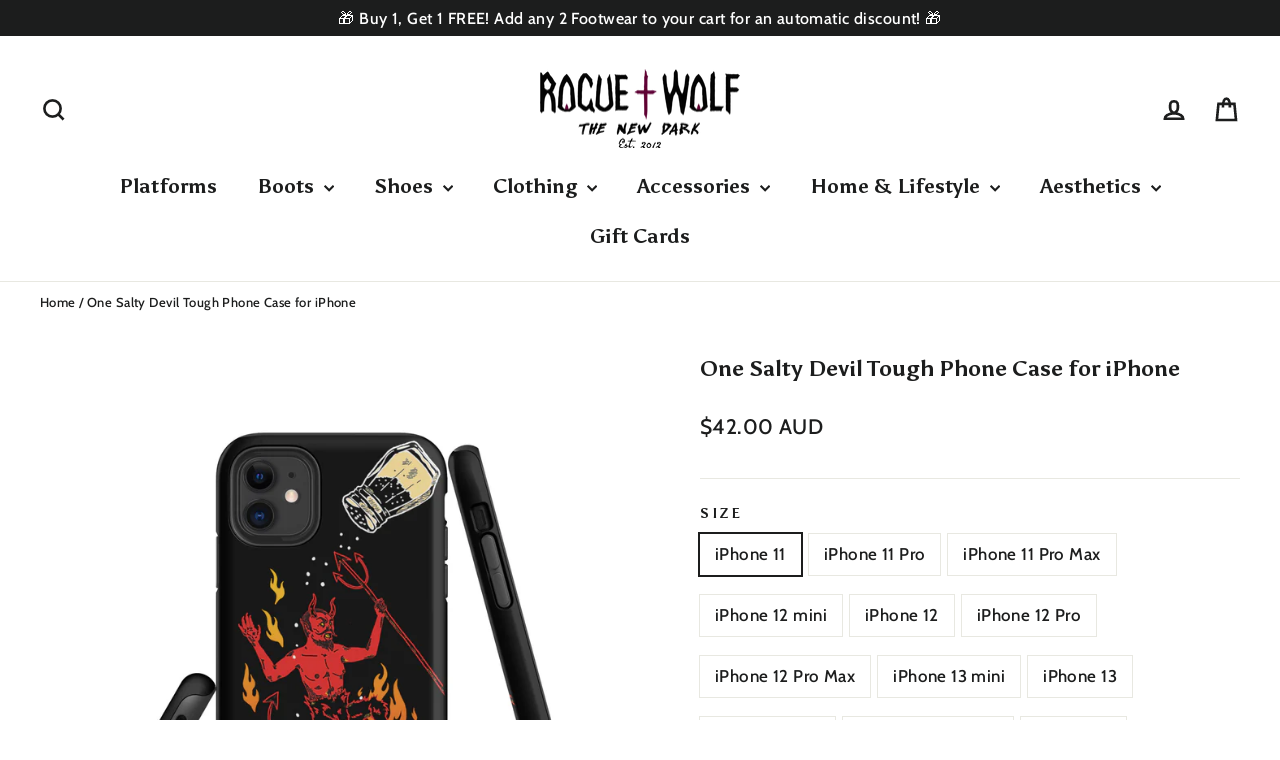

--- FILE ---
content_type: text/html; charset=utf-8
request_url: https://rogueandwolf.com/en-au/products/one-salty-devil-tough-phone-case-for-iphone-shockproof-anti-scratch-witchy-goth-cover-accessory
body_size: 60147
content:
<!doctype html>
<html class="no-js" lang="en" dir="ltr">
  <head>
    <meta charset="utf-8">
    <meta http-equiv="X-UA-Compatible" content="IE=edge,chrome=1">
    <meta name="viewport" content="width=device-width,initial-scale=1">
    <meta name="theme-color" content="#1c1d1c">
    <link rel="canonical" href="https://rogueandwolf.com/en-au/products/one-salty-devil-tough-phone-case-for-iphone-shockproof-anti-scratch-witchy-goth-cover-accessory">
    <link rel="preconnect" href="https://cdn.shopify.com" crossorigin>
    <link rel="preconnect" href="https://fonts.shopifycdn.com" crossorigin>
    <link rel="dns-prefetch" href="https://productreviews.shopifycdn.com">
    <link rel="dns-prefetch" href="https://ajax.googleapis.com">
    <link rel="dns-prefetch" href="https://maps.googleapis.com">
    <link rel="dns-prefetch" href="https://maps.gstatic.com"><link rel="shortcut icon" href="//rogueandwolf.com/cdn/shop/files/RNW_Favicon_32px_Jan_2026_32x32.png?v=1767247260" type="image/png"><title>One Salty Devil Tough Phone Case for iPhone – Rogue + Wolf Plastic Occult Phone Case
</title>
<meta name="description" content="Channel your fiery witchy side with Rogue + Wolf’s One Salty Devil iPhone case—dual-layer occult design for bold, magical style on the go."><meta property="og:site_name" content="Rogue + Wolf">
  <meta property="og:url" content="https://rogueandwolf.com/en-au/products/one-salty-devil-tough-phone-case-for-iphone-shockproof-anti-scratch-witchy-goth-cover-accessory">
  <meta property="og:title" content="One Salty Devil Tough Phone Case for iPhone">
  <meta property="og:type" content="product">
  <meta property="og:description" content="Channel your fiery witchy side with Rogue + Wolf’s One Salty Devil iPhone case—dual-layer occult design for bold, magical style on the go."><meta property="og:image" content="http://rogueandwolf.com/cdn/shop/files/tough-case-for-iphone-matte-iphone-15-pro-max-front-652678de7eabe.jpg?v=1768834881">
    <meta property="og:image:secure_url" content="https://rogueandwolf.com/cdn/shop/files/tough-case-for-iphone-matte-iphone-15-pro-max-front-652678de7eabe.jpg?v=1768834881">
    <meta property="og:image:width" content="870">
    <meta property="og:image:height" content="1087"><meta name="twitter:site" content="@RogueAndWolf">
  <meta name="twitter:card" content="summary_large_image">
  <meta name="twitter:title" content="One Salty Devil Tough Phone Case for iPhone">
  <meta name="twitter:description" content="Channel your fiery witchy side with Rogue + Wolf’s One Salty Devil iPhone case—dual-layer occult design for bold, magical style on the go.">
<style data-shopify>@font-face {
  font-family: Asul;
  font-weight: 700;
  font-style: normal;
  font-display: swap;
  src: url("//rogueandwolf.com/cdn/fonts/asul/asul_n7.1ce81e866ff8ed9910cd2de5c7e0903f60f91e77.woff2") format("woff2"),
       url("//rogueandwolf.com/cdn/fonts/asul/asul_n7.a51de712305c01e28e5f167ab71969983e78b55b.woff") format("woff");
}

  @font-face {
  font-family: Cabin;
  font-weight: 500;
  font-style: normal;
  font-display: swap;
  src: url("//rogueandwolf.com/cdn/fonts/cabin/cabin_n5.0250ac238cfbbff14d3c16fcc89f227ca95d5c6f.woff2") format("woff2"),
       url("//rogueandwolf.com/cdn/fonts/cabin/cabin_n5.46470cf25a90d766aece73a31a42bfd8ef7a470b.woff") format("woff");
}


  @font-face {
  font-family: Cabin;
  font-weight: 700;
  font-style: normal;
  font-display: swap;
  src: url("//rogueandwolf.com/cdn/fonts/cabin/cabin_n7.255204a342bfdbc9ae2017bd4e6a90f8dbb2f561.woff2") format("woff2"),
       url("//rogueandwolf.com/cdn/fonts/cabin/cabin_n7.e2afa22a0d0f4b64da3569c990897429d40ff5c0.woff") format("woff");
}

  @font-face {
  font-family: Cabin;
  font-weight: 500;
  font-style: italic;
  font-display: swap;
  src: url("//rogueandwolf.com/cdn/fonts/cabin/cabin_i5.41114c38a0d22162b36ab5069648ecffebea72e7.woff2") format("woff2"),
       url("//rogueandwolf.com/cdn/fonts/cabin/cabin_i5.f5f8a3f9c0c9bcec2d24d4d78763a8a222af0879.woff") format("woff");
}

  @font-face {
  font-family: Cabin;
  font-weight: 700;
  font-style: italic;
  font-display: swap;
  src: url("//rogueandwolf.com/cdn/fonts/cabin/cabin_i7.ef2404c08a493e7ccbc92d8c39adf683f40e1fb5.woff2") format("woff2"),
       url("//rogueandwolf.com/cdn/fonts/cabin/cabin_i7.480421791818000fc8a5d4134822321b5d7964f8.woff") format("woff");
}

</style><link href="//rogueandwolf.com/cdn/shop/t/103/assets/theme.css?v=145649354313328209351760682908" rel="stylesheet" type="text/css" media="all" />
<style data-shopify>:root {
    --typeHeaderPrimary: Asul;
    --typeHeaderFallback: serif;
    --typeHeaderSize: 30px;
    --typeHeaderWeight: 700;
    --typeHeaderLineHeight: 1.5;
    --typeHeaderSpacing: 0.0em;

    --typeBasePrimary:Cabin;
    --typeBaseFallback:sans-serif;
    --typeBaseSize: 17px;
    --typeBaseWeight: 500;
    --typeBaseLineHeight: 1.6;
    --typeBaseSpacing: 0.025em;

    --iconWeight: 6px;
    --iconLinecaps: miter;
  }

  
.collection-hero__content:before,
  .hero__image-wrapper:before,
  .hero__media:before {
    background-image: linear-gradient(to bottom, rgba(23, 23, 44, 0.0) 0%, rgba(23, 23, 44, 0.0) 40%, rgba(23, 23, 44, 0.32) 100%);
  }

  .skrim__item-content .skrim__overlay:after {
    background-image: linear-gradient(to bottom, rgba(23, 23, 44, 0.0) 30%, rgba(23, 23, 44, 0.32) 100%);
  }

  .placeholder-content {
    background-image: linear-gradient(100deg, #f4f4f4 40%, #ececec 63%, #f4f4f4 79%);
  }</style><script>
      document.documentElement.className = document.documentElement.className.replace('no-js', 'js');

      window.theme = window.theme || {};
      theme.routes = {
        home: "/en-au",
        cart: "/en-au/cart.js",
        cartPage: "/en-au/cart",
        cartAdd: "/en-au/cart/add.js",
        cartChange: "/en-au/cart/change.js",
        search: "/en-au/search",
        predictiveSearch: "/en-au/search/suggest"
      };
      theme.strings = {
        soldOut: "Sold Out",
        unavailable: "Unavailable",
        inStockLabel: "In stock, ready to ship",
        oneStockLabel: "Low stock - [count] item left",
        otherStockLabel: "Low stock - [count] items left",
        willNotShipUntil: "Ready to ship [date]",
        willBeInStockAfter: "Back in stock [date]",
        waitingForStock: "Inventory on the way",
        cartSavings: "You're saving [savings]",
        cartEmpty: "Your cart is currently empty.",
        cartTermsConfirmation: "You must agree with the terms and conditions of sales to check out",
        searchCollections: "Collections",
        searchPages: "Pages",
        searchArticles: "Articles",
        maxQuantity: "You can only have [quantity] of [title] in your cart."
      };
      theme.settings = {
        cartType: "drawer",
        isCustomerTemplate: false,
        moneyFormat: "${{amount}}",
        predictiveSearch: true,
        predictiveSearchType: null,
        quickView: false,
        themeName: 'Motion',
        themeVersion: "10.3.2"
      };
    </script>

    <script>window.performance && window.performance.mark && window.performance.mark('shopify.content_for_header.start');</script><meta name="google-site-verification" content="6ieJ63UNlxj7jgMrhEiEgFsq2dwPvVyvWkV85vrfQz4">
<meta id="shopify-digital-wallet" name="shopify-digital-wallet" content="/8723036/digital_wallets/dialog">
<meta name="shopify-checkout-api-token" content="47b2e0994c1d10628ea0c404b70301bb">
<meta id="in-context-paypal-metadata" data-shop-id="8723036" data-venmo-supported="false" data-environment="production" data-locale="en_US" data-paypal-v4="true" data-currency="AUD">
<link rel="alternate" hreflang="x-default" href="https://rogueandwolf.com/products/one-salty-devil-tough-phone-case-for-iphone-shockproof-anti-scratch-witchy-goth-cover-accessory">
<link rel="alternate" hreflang="en" href="https://rogueandwolf.com/products/one-salty-devil-tough-phone-case-for-iphone-shockproof-anti-scratch-witchy-goth-cover-accessory">
<link rel="alternate" hreflang="en-US" href="https://rogueandwolf.com/en-us/products/one-salty-devil-tough-phone-case-for-iphone-shockproof-anti-scratch-witchy-goth-cover-accessory">
<link rel="alternate" hreflang="en-CA" href="https://rogueandwolf.com/en-ca/products/one-salty-devil-tough-phone-case-for-iphone-shockproof-anti-scratch-witchy-goth-cover-accessory">
<link rel="alternate" hreflang="en-AU" href="https://rogueandwolf.com/en-au/products/one-salty-devil-tough-phone-case-for-iphone-shockproof-anti-scratch-witchy-goth-cover-accessory">
<link rel="alternate" type="application/json+oembed" href="https://rogueandwolf.com/en-au/products/one-salty-devil-tough-phone-case-for-iphone-shockproof-anti-scratch-witchy-goth-cover-accessory.oembed">
<script async="async" src="/checkouts/internal/preloads.js?locale=en-AU"></script>
<link rel="preconnect" href="https://shop.app" crossorigin="anonymous">
<script async="async" src="https://shop.app/checkouts/internal/preloads.js?locale=en-AU&shop_id=8723036" crossorigin="anonymous"></script>
<script id="apple-pay-shop-capabilities" type="application/json">{"shopId":8723036,"countryCode":"GB","currencyCode":"AUD","merchantCapabilities":["supports3DS"],"merchantId":"gid:\/\/shopify\/Shop\/8723036","merchantName":"Rogue + Wolf","requiredBillingContactFields":["postalAddress","email","phone"],"requiredShippingContactFields":["postalAddress","email","phone"],"shippingType":"shipping","supportedNetworks":["visa","maestro","masterCard","amex","discover","elo"],"total":{"type":"pending","label":"Rogue + Wolf","amount":"1.00"},"shopifyPaymentsEnabled":true,"supportsSubscriptions":true}</script>
<script id="shopify-features" type="application/json">{"accessToken":"47b2e0994c1d10628ea0c404b70301bb","betas":["rich-media-storefront-analytics"],"domain":"rogueandwolf.com","predictiveSearch":true,"shopId":8723036,"locale":"en"}</script>
<script>var Shopify = Shopify || {};
Shopify.shop = "the-rogue-and-the-wolf.myshopify.com";
Shopify.locale = "en";
Shopify.currency = {"active":"AUD","rate":"2.0041572"};
Shopify.country = "AU";
Shopify.theme = {"name":"24 Feb- New Normal with Firefox fix","id":141028556974,"schema_name":"Motion","schema_version":"10.3.2","theme_store_id":847,"role":"main"};
Shopify.theme.handle = "null";
Shopify.theme.style = {"id":null,"handle":null};
Shopify.cdnHost = "rogueandwolf.com/cdn";
Shopify.routes = Shopify.routes || {};
Shopify.routes.root = "/en-au/";</script>
<script type="module">!function(o){(o.Shopify=o.Shopify||{}).modules=!0}(window);</script>
<script>!function(o){function n(){var o=[];function n(){o.push(Array.prototype.slice.apply(arguments))}return n.q=o,n}var t=o.Shopify=o.Shopify||{};t.loadFeatures=n(),t.autoloadFeatures=n()}(window);</script>
<script>
  window.ShopifyPay = window.ShopifyPay || {};
  window.ShopifyPay.apiHost = "shop.app\/pay";
  window.ShopifyPay.redirectState = null;
</script>
<script id="shop-js-analytics" type="application/json">{"pageType":"product"}</script>
<script defer="defer" async type="module" src="//rogueandwolf.com/cdn/shopifycloud/shop-js/modules/v2/client.init-shop-cart-sync_BN7fPSNr.en.esm.js"></script>
<script defer="defer" async type="module" src="//rogueandwolf.com/cdn/shopifycloud/shop-js/modules/v2/chunk.common_Cbph3Kss.esm.js"></script>
<script defer="defer" async type="module" src="//rogueandwolf.com/cdn/shopifycloud/shop-js/modules/v2/chunk.modal_DKumMAJ1.esm.js"></script>
<script type="module">
  await import("//rogueandwolf.com/cdn/shopifycloud/shop-js/modules/v2/client.init-shop-cart-sync_BN7fPSNr.en.esm.js");
await import("//rogueandwolf.com/cdn/shopifycloud/shop-js/modules/v2/chunk.common_Cbph3Kss.esm.js");
await import("//rogueandwolf.com/cdn/shopifycloud/shop-js/modules/v2/chunk.modal_DKumMAJ1.esm.js");

  window.Shopify.SignInWithShop?.initShopCartSync?.({"fedCMEnabled":true,"windoidEnabled":true});

</script>
<script>
  window.Shopify = window.Shopify || {};
  if (!window.Shopify.featureAssets) window.Shopify.featureAssets = {};
  window.Shopify.featureAssets['shop-js'] = {"shop-cart-sync":["modules/v2/client.shop-cart-sync_CJVUk8Jm.en.esm.js","modules/v2/chunk.common_Cbph3Kss.esm.js","modules/v2/chunk.modal_DKumMAJ1.esm.js"],"init-fed-cm":["modules/v2/client.init-fed-cm_7Fvt41F4.en.esm.js","modules/v2/chunk.common_Cbph3Kss.esm.js","modules/v2/chunk.modal_DKumMAJ1.esm.js"],"init-shop-email-lookup-coordinator":["modules/v2/client.init-shop-email-lookup-coordinator_Cc088_bR.en.esm.js","modules/v2/chunk.common_Cbph3Kss.esm.js","modules/v2/chunk.modal_DKumMAJ1.esm.js"],"init-windoid":["modules/v2/client.init-windoid_hPopwJRj.en.esm.js","modules/v2/chunk.common_Cbph3Kss.esm.js","modules/v2/chunk.modal_DKumMAJ1.esm.js"],"shop-button":["modules/v2/client.shop-button_B0jaPSNF.en.esm.js","modules/v2/chunk.common_Cbph3Kss.esm.js","modules/v2/chunk.modal_DKumMAJ1.esm.js"],"shop-cash-offers":["modules/v2/client.shop-cash-offers_DPIskqss.en.esm.js","modules/v2/chunk.common_Cbph3Kss.esm.js","modules/v2/chunk.modal_DKumMAJ1.esm.js"],"shop-toast-manager":["modules/v2/client.shop-toast-manager_CK7RT69O.en.esm.js","modules/v2/chunk.common_Cbph3Kss.esm.js","modules/v2/chunk.modal_DKumMAJ1.esm.js"],"init-shop-cart-sync":["modules/v2/client.init-shop-cart-sync_BN7fPSNr.en.esm.js","modules/v2/chunk.common_Cbph3Kss.esm.js","modules/v2/chunk.modal_DKumMAJ1.esm.js"],"init-customer-accounts-sign-up":["modules/v2/client.init-customer-accounts-sign-up_CfPf4CXf.en.esm.js","modules/v2/client.shop-login-button_DeIztwXF.en.esm.js","modules/v2/chunk.common_Cbph3Kss.esm.js","modules/v2/chunk.modal_DKumMAJ1.esm.js"],"pay-button":["modules/v2/client.pay-button_CgIwFSYN.en.esm.js","modules/v2/chunk.common_Cbph3Kss.esm.js","modules/v2/chunk.modal_DKumMAJ1.esm.js"],"init-customer-accounts":["modules/v2/client.init-customer-accounts_DQ3x16JI.en.esm.js","modules/v2/client.shop-login-button_DeIztwXF.en.esm.js","modules/v2/chunk.common_Cbph3Kss.esm.js","modules/v2/chunk.modal_DKumMAJ1.esm.js"],"avatar":["modules/v2/client.avatar_BTnouDA3.en.esm.js"],"init-shop-for-new-customer-accounts":["modules/v2/client.init-shop-for-new-customer-accounts_CsZy_esa.en.esm.js","modules/v2/client.shop-login-button_DeIztwXF.en.esm.js","modules/v2/chunk.common_Cbph3Kss.esm.js","modules/v2/chunk.modal_DKumMAJ1.esm.js"],"shop-follow-button":["modules/v2/client.shop-follow-button_BRMJjgGd.en.esm.js","modules/v2/chunk.common_Cbph3Kss.esm.js","modules/v2/chunk.modal_DKumMAJ1.esm.js"],"checkout-modal":["modules/v2/client.checkout-modal_B9Drz_yf.en.esm.js","modules/v2/chunk.common_Cbph3Kss.esm.js","modules/v2/chunk.modal_DKumMAJ1.esm.js"],"shop-login-button":["modules/v2/client.shop-login-button_DeIztwXF.en.esm.js","modules/v2/chunk.common_Cbph3Kss.esm.js","modules/v2/chunk.modal_DKumMAJ1.esm.js"],"lead-capture":["modules/v2/client.lead-capture_DXYzFM3R.en.esm.js","modules/v2/chunk.common_Cbph3Kss.esm.js","modules/v2/chunk.modal_DKumMAJ1.esm.js"],"shop-login":["modules/v2/client.shop-login_CA5pJqmO.en.esm.js","modules/v2/chunk.common_Cbph3Kss.esm.js","modules/v2/chunk.modal_DKumMAJ1.esm.js"],"payment-terms":["modules/v2/client.payment-terms_BxzfvcZJ.en.esm.js","modules/v2/chunk.common_Cbph3Kss.esm.js","modules/v2/chunk.modal_DKumMAJ1.esm.js"]};
</script>
<script>(function() {
  var isLoaded = false;
  function asyncLoad() {
    if (isLoaded) return;
    isLoaded = true;
    var urls = ["\/\/cdn.shopify.com\/proxy\/b1474c4a722abeee021259790c9a0807e429d6a9ace23a27d68d4b2b29bfbf25\/static.cdn.printful.com\/static\/js\/external\/shopify-product-customizer.js?v=0.28\u0026shop=the-rogue-and-the-wolf.myshopify.com\u0026sp-cache-control=cHVibGljLCBtYXgtYWdlPTkwMA","https:\/\/loox.io\/widget\/NCC0U5Ud2G\/loox.1724326182896.js?shop=the-rogue-and-the-wolf.myshopify.com"];
    for (var i = 0; i < urls.length; i++) {
      var s = document.createElement('script');
      s.type = 'text/javascript';
      s.async = true;
      s.src = urls[i];
      var x = document.getElementsByTagName('script')[0];
      x.parentNode.insertBefore(s, x);
    }
  };
  if(window.attachEvent) {
    window.attachEvent('onload', asyncLoad);
  } else {
    window.addEventListener('load', asyncLoad, false);
  }
})();</script>
<script id="__st">var __st={"a":8723036,"offset":0,"reqid":"10599574-bfac-4f8c-b810-5bce9df80b6a-1770041492","pageurl":"rogueandwolf.com\/en-au\/products\/one-salty-devil-tough-phone-case-for-iphone-shockproof-anti-scratch-witchy-goth-cover-accessory","u":"761d163c7b49","p":"product","rtyp":"product","rid":8098236432558};</script>
<script>window.ShopifyPaypalV4VisibilityTracking = true;</script>
<script id="captcha-bootstrap">!function(){'use strict';const t='contact',e='account',n='new_comment',o=[[t,t],['blogs',n],['comments',n],[t,'customer']],c=[[e,'customer_login'],[e,'guest_login'],[e,'recover_customer_password'],[e,'create_customer']],r=t=>t.map((([t,e])=>`form[action*='/${t}']:not([data-nocaptcha='true']) input[name='form_type'][value='${e}']`)).join(','),a=t=>()=>t?[...document.querySelectorAll(t)].map((t=>t.form)):[];function s(){const t=[...o],e=r(t);return a(e)}const i='password',u='form_key',d=['recaptcha-v3-token','g-recaptcha-response','h-captcha-response',i],f=()=>{try{return window.sessionStorage}catch{return}},m='__shopify_v',_=t=>t.elements[u];function p(t,e,n=!1){try{const o=window.sessionStorage,c=JSON.parse(o.getItem(e)),{data:r}=function(t){const{data:e,action:n}=t;return t[m]||n?{data:e,action:n}:{data:t,action:n}}(c);for(const[e,n]of Object.entries(r))t.elements[e]&&(t.elements[e].value=n);n&&o.removeItem(e)}catch(o){console.error('form repopulation failed',{error:o})}}const l='form_type',E='cptcha';function T(t){t.dataset[E]=!0}const w=window,h=w.document,L='Shopify',v='ce_forms',y='captcha';let A=!1;((t,e)=>{const n=(g='f06e6c50-85a8-45c8-87d0-21a2b65856fe',I='https://cdn.shopify.com/shopifycloud/storefront-forms-hcaptcha/ce_storefront_forms_captcha_hcaptcha.v1.5.2.iife.js',D={infoText:'Protected by hCaptcha',privacyText:'Privacy',termsText:'Terms'},(t,e,n)=>{const o=w[L][v],c=o.bindForm;if(c)return c(t,g,e,D).then(n);var r;o.q.push([[t,g,e,D],n]),r=I,A||(h.body.append(Object.assign(h.createElement('script'),{id:'captcha-provider',async:!0,src:r})),A=!0)});var g,I,D;w[L]=w[L]||{},w[L][v]=w[L][v]||{},w[L][v].q=[],w[L][y]=w[L][y]||{},w[L][y].protect=function(t,e){n(t,void 0,e),T(t)},Object.freeze(w[L][y]),function(t,e,n,w,h,L){const[v,y,A,g]=function(t,e,n){const i=e?o:[],u=t?c:[],d=[...i,...u],f=r(d),m=r(i),_=r(d.filter((([t,e])=>n.includes(e))));return[a(f),a(m),a(_),s()]}(w,h,L),I=t=>{const e=t.target;return e instanceof HTMLFormElement?e:e&&e.form},D=t=>v().includes(t);t.addEventListener('submit',(t=>{const e=I(t);if(!e)return;const n=D(e)&&!e.dataset.hcaptchaBound&&!e.dataset.recaptchaBound,o=_(e),c=g().includes(e)&&(!o||!o.value);(n||c)&&t.preventDefault(),c&&!n&&(function(t){try{if(!f())return;!function(t){const e=f();if(!e)return;const n=_(t);if(!n)return;const o=n.value;o&&e.removeItem(o)}(t);const e=Array.from(Array(32),(()=>Math.random().toString(36)[2])).join('');!function(t,e){_(t)||t.append(Object.assign(document.createElement('input'),{type:'hidden',name:u})),t.elements[u].value=e}(t,e),function(t,e){const n=f();if(!n)return;const o=[...t.querySelectorAll(`input[type='${i}']`)].map((({name:t})=>t)),c=[...d,...o],r={};for(const[a,s]of new FormData(t).entries())c.includes(a)||(r[a]=s);n.setItem(e,JSON.stringify({[m]:1,action:t.action,data:r}))}(t,e)}catch(e){console.error('failed to persist form',e)}}(e),e.submit())}));const S=(t,e)=>{t&&!t.dataset[E]&&(n(t,e.some((e=>e===t))),T(t))};for(const o of['focusin','change'])t.addEventListener(o,(t=>{const e=I(t);D(e)&&S(e,y())}));const B=e.get('form_key'),M=e.get(l),P=B&&M;t.addEventListener('DOMContentLoaded',(()=>{const t=y();if(P)for(const e of t)e.elements[l].value===M&&p(e,B);[...new Set([...A(),...v().filter((t=>'true'===t.dataset.shopifyCaptcha))])].forEach((e=>S(e,t)))}))}(h,new URLSearchParams(w.location.search),n,t,e,['guest_login'])})(!0,!0)}();</script>
<script integrity="sha256-4kQ18oKyAcykRKYeNunJcIwy7WH5gtpwJnB7kiuLZ1E=" data-source-attribution="shopify.loadfeatures" defer="defer" src="//rogueandwolf.com/cdn/shopifycloud/storefront/assets/storefront/load_feature-a0a9edcb.js" crossorigin="anonymous"></script>
<script crossorigin="anonymous" defer="defer" src="//rogueandwolf.com/cdn/shopifycloud/storefront/assets/shopify_pay/storefront-65b4c6d7.js?v=20250812"></script>
<script data-source-attribution="shopify.dynamic_checkout.dynamic.init">var Shopify=Shopify||{};Shopify.PaymentButton=Shopify.PaymentButton||{isStorefrontPortableWallets:!0,init:function(){window.Shopify.PaymentButton.init=function(){};var t=document.createElement("script");t.src="https://rogueandwolf.com/cdn/shopifycloud/portable-wallets/latest/portable-wallets.en.js",t.type="module",document.head.appendChild(t)}};
</script>
<script data-source-attribution="shopify.dynamic_checkout.buyer_consent">
  function portableWalletsHideBuyerConsent(e){var t=document.getElementById("shopify-buyer-consent"),n=document.getElementById("shopify-subscription-policy-button");t&&n&&(t.classList.add("hidden"),t.setAttribute("aria-hidden","true"),n.removeEventListener("click",e))}function portableWalletsShowBuyerConsent(e){var t=document.getElementById("shopify-buyer-consent"),n=document.getElementById("shopify-subscription-policy-button");t&&n&&(t.classList.remove("hidden"),t.removeAttribute("aria-hidden"),n.addEventListener("click",e))}window.Shopify?.PaymentButton&&(window.Shopify.PaymentButton.hideBuyerConsent=portableWalletsHideBuyerConsent,window.Shopify.PaymentButton.showBuyerConsent=portableWalletsShowBuyerConsent);
</script>
<script data-source-attribution="shopify.dynamic_checkout.cart.bootstrap">document.addEventListener("DOMContentLoaded",(function(){function t(){return document.querySelector("shopify-accelerated-checkout-cart, shopify-accelerated-checkout")}if(t())Shopify.PaymentButton.init();else{new MutationObserver((function(e,n){t()&&(Shopify.PaymentButton.init(),n.disconnect())})).observe(document.body,{childList:!0,subtree:!0})}}));
</script>
<script id='scb4127' type='text/javascript' async='' src='https://rogueandwolf.com/cdn/shopifycloud/privacy-banner/storefront-banner.js'></script><link id="shopify-accelerated-checkout-styles" rel="stylesheet" media="screen" href="https://rogueandwolf.com/cdn/shopifycloud/portable-wallets/latest/accelerated-checkout-backwards-compat.css" crossorigin="anonymous">
<style id="shopify-accelerated-checkout-cart">
        #shopify-buyer-consent {
  margin-top: 1em;
  display: inline-block;
  width: 100%;
}

#shopify-buyer-consent.hidden {
  display: none;
}

#shopify-subscription-policy-button {
  background: none;
  border: none;
  padding: 0;
  text-decoration: underline;
  font-size: inherit;
  cursor: pointer;
}

#shopify-subscription-policy-button::before {
  box-shadow: none;
}

      </style>

<script>window.performance && window.performance.mark && window.performance.mark('shopify.content_for_header.end');</script>

    <script src="//rogueandwolf.com/cdn/shop/t/103/assets/vendor-scripts-v14.js" defer="defer"></script><link rel="stylesheet" href="//rogueandwolf.com/cdn/shop/t/103/assets/country-flags.css"><script src="//rogueandwolf.com/cdn/shop/t/103/assets/theme.js?v=923470058437899591739519412" defer="defer"></script>

    <script>
      window['__cvg_shopify_info'] = {
        product: {"id":8098236432558,"title":"One Salty Devil Tough Phone Case for iPhone","handle":"one-salty-devil-tough-phone-case-for-iphone-shockproof-anti-scratch-witchy-goth-cover-accessory","description":"\u003cdiv style=\"text-align: left; margin-top: 0.5em; margin-bottom: 0.5em;\"\u003e\n\u003cspan style=\"font-weight: bold;\"\u003eFlaunt Your Flame: One Salty Devil Phone Case\u003c\/span\u003e\u003cspan\u003e \u003c\/span\u003e\n\u003c\/div\u003e\u003cdiv style=\"text-align: left; margin-top: 0.5em; margin-bottom: 0.5em;\"\u003e\u003cspan\u003eStep into the sassy world of the supernatural with the One Salty Devil Tough Phone Case for iPhone. It's not just about shielding your device; it's about showcasing your fiery spirit and ensuring that your phone's style is as unapologetically fierce as you are. \u003c\/span\u003e\u003c\/div\u003e\u003cdiv style=\"text-align: left; margin-top: 0.5em; margin-bottom: 0.5em;\"\u003e\n\u003cspan style=\"font-weight: bold;\"\u003eDevil in the Details: A Symphony of Salt and Flames\u003c\/span\u003e\u003cspan\u003e \u003c\/span\u003e\n\u003c\/div\u003e\u003cdiv style=\"text-align: left; margin-top: 0.5em; margin-bottom: 0.5em;\"\u003e\u003cspan\u003eOh, the sass! This artwork doesn't just burn; it sizzles. Featuring the Devil, glistening in flames and evidently burning from your uncontainable salt, it's the ultimate badge for witches who keep things fiery. Because, let's be honest, if your sass could set things on fire, the world would be an inferno by now. \u003c\/span\u003e\u003c\/div\u003e\u003cdiv style=\"text-align: left; margin-top: 0.5em; margin-bottom: 0.5em;\"\u003e\n\u003cspan style=\"font-weight: bold;\"\u003eNot Just a Look, It’s a Lifestyle\u003c\/span\u003e\u003cspan\u003e \u003c\/span\u003e\n\u003c\/div\u003e\u003cdiv style=\"text-align: left; margin-top: 0.5em; margin-bottom: 0.5em;\"\u003e\u003cspan\u003eElevate your daily grind, whether you're diving deep into dark academia, spicing up your gothic home office, or just out and about. This case blends the occult pagan goth vibes with that sharp grunge aesthetic, making every day feel like Halloween. Perfect for those who love to sprinkle a little magic (and salt) wherever they go. \u003c\/span\u003e\u003c\/div\u003e\u003cdiv style=\"text-align: left; margin-top: 0.5em; margin-bottom: 0.5em;\"\u003e\n\u003cspan style=\"font-weight: bold;\"\u003eSafeguarded by Sorcery (and Science)\u003c\/span\u003e\u003cspan\u003e \u003c\/span\u003e\n\u003c\/div\u003e\u003cul style=\"margin-block-start: 1em; margin-block-end: 1em;\"\u003e\n\u003cli style=\"text-align: left; list-style-type: disc; margin-top: 0.5em; margin-bottom: 0.5em;\"\u003e\u003cspan\u003eDual-layer protection: Because two shields are better than one\u003c\/span\u003e\u003c\/li\u003e\n\u003cli style=\"text-align: left; list-style-type: disc; margin-top: 0.5em; margin-bottom: 0.5em;\"\u003e\u003cspan\u003ePorts that align like stars in a mystic ritual\u003c\/span\u003e\u003c\/li\u003e\n\u003cli style=\"text-align: left; list-style-type: disc; margin-top: 0.5em; margin-bottom: 0.5em;\"\u003e\u003cspan\u003eInduction charging compatible: Magic adapts, and so do we\u003c\/span\u003e\u003c\/li\u003e\n\u003cli style=\"text-align: left; list-style-type: disc; margin-top: 0.5em; margin-bottom: 0.5em;\"\u003e\u003cspan\u003eCrafted from Polycarbonate and Thermoplastic Polyurethane: A union of strength and subtlety.\u003c\/span\u003e\u003c\/li\u003e\n\u003cli style=\"text-align: left; list-style-type: disc; margin-top: 0.5em; margin-bottom: 0.5em;\"\u003e\u003cspan\u003eHeads up: Avoid high-alcohol brews and the unforgiving sun to maintain its allure. \u003c\/span\u003e\u003c\/li\u003e\n\u003c\/ul\u003e\u003cdiv style=\"text-align: left; margin-top: 0.5em; margin-bottom: 0.5em;\"\u003e\n\u003cspan style=\"font-weight: bold;\"\u003eCrafted with Care for the Coven\u003c\/span\u003e\u003cspan\u003e \u003c\/span\u003e\n\u003c\/div\u003e\u003cdiv style=\"text-align: left; margin-top: 0.5em; margin-bottom: 0.5em;\"\u003e\u003cspan\u003eYour choice speaks volumes, not just of your impeccable taste but of your commitment to the world around us. Ethical, sustainable, and drop-dead gorgeous, this case mirrors Rogue + Wolf's promise to the planet and the enchanting wonders it holds. \u003c\/span\u003e\u003c\/div\u003e\u003cdiv style=\"text-align: left; margin-top: 0.5em; margin-bottom: 0.5em;\"\u003e\n\u003cspan style=\"font-weight: bold;\"\u003eDive Deeper into the Mystical\u003c\/span\u003e\u003cspan\u003e \u003c\/span\u003e\n\u003c\/div\u003e\u003cdiv style=\"text-align: left; margin-top: 0.5em; margin-bottom: 0.5em;\"\u003e\u003cspan\u003eFeeling the heat? Embrace it! Unearth more treasures from our bewitching range and let your inner witch dance in delight. Don't just follow the crowd, lead The Coven. #JoinTheCoven \u003c\/span\u003e\u003c\/div\u003e","published_at":"2023-10-13T14:13:21+01:00","created_at":"2023-10-11T09:51:23+01:00","vendor":"Rogue + Wolf","type":"Phone Cases","tags":["c_tosort","iphone","printful"],"price":4200,"price_min":4200,"price_max":4200,"available":true,"price_varies":false,"compare_at_price":null,"compare_at_price_min":0,"compare_at_price_max":0,"compare_at_price_varies":false,"variants":[{"id":44278416015534,"title":"iPhone 11","option1":"iPhone 11","option2":null,"option3":null,"sku":"1615590_15392","requires_shipping":true,"taxable":true,"featured_image":{"id":34737217994926,"product_id":8098236432558,"position":4,"created_at":"2023-10-11T09:51:29+01:00","updated_at":"2023-10-13T17:12:18+01:00","alt":null,"width":2000,"height":2000,"src":"\/\/rogueandwolf.com\/cdn\/shop\/files\/tough-case-for-iphone-matte-iphone-11-front-65266202a748d.jpg?v=1697213538","variant_ids":[44278416015534]},"available":true,"name":"One Salty Devil Tough Phone Case for iPhone - iPhone 11","public_title":"iPhone 11","options":["iPhone 11"],"price":4200,"weight":40,"compare_at_price":null,"inventory_quantity":24,"inventory_management":"shopify","inventory_policy":"deny","barcode":null,"featured_media":{"alt":null,"id":27136472055982,"position":4,"preview_image":{"aspect_ratio":1.0,"height":2000,"width":2000,"src":"\/\/rogueandwolf.com\/cdn\/shop\/files\/tough-case-for-iphone-matte-iphone-11-front-65266202a748d.jpg?v=1697213538"}},"requires_selling_plan":false,"selling_plan_allocations":[]},{"id":44278416048302,"title":"iPhone 11 Pro","option1":"iPhone 11 Pro","option2":null,"option3":null,"sku":"1615590_15393","requires_shipping":true,"taxable":true,"featured_image":{"id":34737218322606,"product_id":8098236432558,"position":5,"created_at":"2023-10-11T09:51:31+01:00","updated_at":"2023-10-13T17:12:18+01:00","alt":null,"width":2000,"height":2000,"src":"\/\/rogueandwolf.com\/cdn\/shop\/files\/tough-case-for-iphone-matte-iphone-11-pro-front-65266202a750a.jpg?v=1697213538","variant_ids":[44278416048302]},"available":true,"name":"One Salty Devil Tough Phone Case for iPhone - iPhone 11 Pro","public_title":"iPhone 11 Pro","options":["iPhone 11 Pro"],"price":4200,"weight":51,"compare_at_price":null,"inventory_quantity":24,"inventory_management":"shopify","inventory_policy":"deny","barcode":null,"featured_media":{"alt":null,"id":27136472383662,"position":5,"preview_image":{"aspect_ratio":1.0,"height":2000,"width":2000,"src":"\/\/rogueandwolf.com\/cdn\/shop\/files\/tough-case-for-iphone-matte-iphone-11-pro-front-65266202a750a.jpg?v=1697213538"}},"requires_selling_plan":false,"selling_plan_allocations":[]},{"id":44278416081070,"title":"iPhone 11 Pro Max","option1":"iPhone 11 Pro Max","option2":null,"option3":null,"sku":"1615590_15394","requires_shipping":true,"taxable":true,"featured_image":{"id":34737218781358,"product_id":8098236432558,"position":6,"created_at":"2023-10-11T09:51:33+01:00","updated_at":"2023-10-13T17:12:18+01:00","alt":null,"width":2000,"height":2000,"src":"\/\/rogueandwolf.com\/cdn\/shop\/files\/tough-case-for-iphone-matte-iphone-11-pro-max-front-65266202a7565.jpg?v=1697213538","variant_ids":[44278416081070]},"available":true,"name":"One Salty Devil Tough Phone Case for iPhone - iPhone 11 Pro Max","public_title":"iPhone 11 Pro Max","options":["iPhone 11 Pro Max"],"price":4200,"weight":51,"compare_at_price":null,"inventory_quantity":24,"inventory_management":"shopify","inventory_policy":"deny","barcode":null,"featured_media":{"alt":null,"id":27136472678574,"position":6,"preview_image":{"aspect_ratio":1.0,"height":2000,"width":2000,"src":"\/\/rogueandwolf.com\/cdn\/shop\/files\/tough-case-for-iphone-matte-iphone-11-pro-max-front-65266202a7565.jpg?v=1697213538"}},"requires_selling_plan":false,"selling_plan_allocations":[]},{"id":44278416113838,"title":"iPhone 12 mini","option1":"iPhone 12 mini","option2":null,"option3":null,"sku":"1615590_15396","requires_shipping":true,"taxable":true,"featured_image":{"id":34737218912430,"product_id":8098236432558,"position":7,"created_at":"2023-10-11T09:51:34+01:00","updated_at":"2023-10-13T17:12:18+01:00","alt":null,"width":2000,"height":2000,"src":"\/\/rogueandwolf.com\/cdn\/shop\/files\/tough-case-for-iphone-matte-iphone-12-mini-front-65266202a75c2.jpg?v=1697213538","variant_ids":[44278416113838]},"available":true,"name":"One Salty Devil Tough Phone Case for iPhone - iPhone 12 mini","public_title":"iPhone 12 mini","options":["iPhone 12 mini"],"price":4200,"weight":35,"compare_at_price":null,"inventory_quantity":24,"inventory_management":"shopify","inventory_policy":"deny","barcode":null,"featured_media":{"alt":null,"id":27136472973486,"position":7,"preview_image":{"aspect_ratio":1.0,"height":2000,"width":2000,"src":"\/\/rogueandwolf.com\/cdn\/shop\/files\/tough-case-for-iphone-matte-iphone-12-mini-front-65266202a75c2.jpg?v=1697213538"}},"requires_selling_plan":false,"selling_plan_allocations":[]},{"id":44278416146606,"title":"iPhone 12","option1":"iPhone 12","option2":null,"option3":null,"sku":"1615590_15395","requires_shipping":true,"taxable":true,"featured_image":{"id":34737219043502,"product_id":8098236432558,"position":8,"created_at":"2023-10-11T09:51:36+01:00","updated_at":"2023-10-13T17:12:18+01:00","alt":null,"width":2000,"height":2000,"src":"\/\/rogueandwolf.com\/cdn\/shop\/files\/tough-case-for-iphone-matte-iphone-12-front-65266202a7626.jpg?v=1697213538","variant_ids":[44278416146606]},"available":true,"name":"One Salty Devil Tough Phone Case for iPhone - iPhone 12","public_title":"iPhone 12","options":["iPhone 12"],"price":4200,"weight":40,"compare_at_price":null,"inventory_quantity":24,"inventory_management":"shopify","inventory_policy":"deny","barcode":null,"featured_media":{"alt":null,"id":27136473104558,"position":8,"preview_image":{"aspect_ratio":1.0,"height":2000,"width":2000,"src":"\/\/rogueandwolf.com\/cdn\/shop\/files\/tough-case-for-iphone-matte-iphone-12-front-65266202a7626.jpg?v=1697213538"}},"requires_selling_plan":false,"selling_plan_allocations":[]},{"id":44278416179374,"title":"iPhone 12 Pro","option1":"iPhone 12 Pro","option2":null,"option3":null,"sku":"1615590_15397","requires_shipping":true,"taxable":true,"featured_image":{"id":34737219403950,"product_id":8098236432558,"position":9,"created_at":"2023-10-11T09:51:39+01:00","updated_at":"2023-10-13T17:12:18+01:00","alt":null,"width":2000,"height":2000,"src":"\/\/rogueandwolf.com\/cdn\/shop\/files\/tough-case-for-iphone-matte-iphone-12-pro-front-65266202a767c.jpg?v=1697213538","variant_ids":[44278416179374]},"available":true,"name":"One Salty Devil Tough Phone Case for iPhone - iPhone 12 Pro","public_title":"iPhone 12 Pro","options":["iPhone 12 Pro"],"price":4200,"weight":51,"compare_at_price":null,"inventory_quantity":24,"inventory_management":"shopify","inventory_policy":"deny","barcode":null,"featured_media":{"alt":null,"id":27136473465006,"position":9,"preview_image":{"aspect_ratio":1.0,"height":2000,"width":2000,"src":"\/\/rogueandwolf.com\/cdn\/shop\/files\/tough-case-for-iphone-matte-iphone-12-pro-front-65266202a767c.jpg?v=1697213538"}},"requires_selling_plan":false,"selling_plan_allocations":[]},{"id":44278416212142,"title":"iPhone 12 Pro Max","option1":"iPhone 12 Pro Max","option2":null,"option3":null,"sku":"1615590_15398","requires_shipping":true,"taxable":true,"featured_image":{"id":34737220190382,"product_id":8098236432558,"position":10,"created_at":"2023-10-11T09:51:41+01:00","updated_at":"2023-10-13T17:12:18+01:00","alt":null,"width":2000,"height":2000,"src":"\/\/rogueandwolf.com\/cdn\/shop\/files\/tough-case-for-iphone-matte-iphone-12-pro-max-front-65266202a76cc.jpg?v=1697213538","variant_ids":[44278416212142]},"available":true,"name":"One Salty Devil Tough Phone Case for iPhone - iPhone 12 Pro Max","public_title":"iPhone 12 Pro Max","options":["iPhone 12 Pro Max"],"price":4200,"weight":51,"compare_at_price":null,"inventory_quantity":24,"inventory_management":"shopify","inventory_policy":"deny","barcode":null,"featured_media":{"alt":null,"id":27136473890990,"position":10,"preview_image":{"aspect_ratio":1.0,"height":2000,"width":2000,"src":"\/\/rogueandwolf.com\/cdn\/shop\/files\/tough-case-for-iphone-matte-iphone-12-pro-max-front-65266202a76cc.jpg?v=1697213538"}},"requires_selling_plan":false,"selling_plan_allocations":[]},{"id":44278416244910,"title":"iPhone 13 mini","option1":"iPhone 13 mini","option2":null,"option3":null,"sku":"1615590_15400","requires_shipping":true,"taxable":true,"featured_image":{"id":34737220550830,"product_id":8098236432558,"position":11,"created_at":"2023-10-11T09:51:43+01:00","updated_at":"2023-10-13T17:12:18+01:00","alt":null,"width":2000,"height":2000,"src":"\/\/rogueandwolf.com\/cdn\/shop\/files\/tough-case-for-iphone-matte-iphone-13-mini-front-65266202a771a.jpg?v=1697213538","variant_ids":[44278416244910]},"available":true,"name":"One Salty Devil Tough Phone Case for iPhone - iPhone 13 mini","public_title":"iPhone 13 mini","options":["iPhone 13 mini"],"price":4200,"weight":35,"compare_at_price":null,"inventory_quantity":24,"inventory_management":"shopify","inventory_policy":"deny","barcode":null,"featured_media":{"alt":null,"id":27136474611886,"position":11,"preview_image":{"aspect_ratio":1.0,"height":2000,"width":2000,"src":"\/\/rogueandwolf.com\/cdn\/shop\/files\/tough-case-for-iphone-matte-iphone-13-mini-front-65266202a771a.jpg?v=1697213538"}},"requires_selling_plan":false,"selling_plan_allocations":[]},{"id":44278416277678,"title":"iPhone 13","option1":"iPhone 13","option2":null,"option3":null,"sku":"1615590_15399","requires_shipping":true,"taxable":true,"featured_image":{"id":34737220681902,"product_id":8098236432558,"position":12,"created_at":"2023-10-11T09:51:45+01:00","updated_at":"2023-10-13T17:12:18+01:00","alt":null,"width":2000,"height":2000,"src":"\/\/rogueandwolf.com\/cdn\/shop\/files\/tough-case-for-iphone-matte-iphone-13-front-65266202a7767.jpg?v=1697213538","variant_ids":[44278416277678]},"available":true,"name":"One Salty Devil Tough Phone Case for iPhone - iPhone 13","public_title":"iPhone 13","options":["iPhone 13"],"price":4200,"weight":40,"compare_at_price":null,"inventory_quantity":24,"inventory_management":"shopify","inventory_policy":"deny","barcode":null,"featured_media":{"alt":null,"id":27136474742958,"position":12,"preview_image":{"aspect_ratio":1.0,"height":2000,"width":2000,"src":"\/\/rogueandwolf.com\/cdn\/shop\/files\/tough-case-for-iphone-matte-iphone-13-front-65266202a7767.jpg?v=1697213538"}},"requires_selling_plan":false,"selling_plan_allocations":[]},{"id":44278416310446,"title":"iPhone 13 Pro","option1":"iPhone 13 Pro","option2":null,"option3":null,"sku":"1615590_15401","requires_shipping":true,"taxable":true,"featured_image":{"id":34737217863854,"product_id":8098236432558,"position":3,"created_at":"2023-10-11T09:51:27+01:00","updated_at":"2023-10-13T17:12:18+01:00","alt":null,"width":2000,"height":2000,"src":"\/\/rogueandwolf.com\/cdn\/shop\/files\/tough-case-for-iphone-matte-iphone-13-pro-front-65266202a65bb.jpg?v=1697213538","variant_ids":[44278416310446]},"available":true,"name":"One Salty Devil Tough Phone Case for iPhone - iPhone 13 Pro","public_title":"iPhone 13 Pro","options":["iPhone 13 Pro"],"price":4200,"weight":51,"compare_at_price":null,"inventory_quantity":24,"inventory_management":"shopify","inventory_policy":"deny","barcode":null,"featured_media":{"alt":null,"id":27136471924910,"position":3,"preview_image":{"aspect_ratio":1.0,"height":2000,"width":2000,"src":"\/\/rogueandwolf.com\/cdn\/shop\/files\/tough-case-for-iphone-matte-iphone-13-pro-front-65266202a65bb.jpg?v=1697213538"}},"requires_selling_plan":false,"selling_plan_allocations":[]},{"id":44278416375982,"title":"iPhone 13 Pro Max","option1":"iPhone 13 Pro Max","option2":null,"option3":null,"sku":"1615590_15402","requires_shipping":true,"taxable":true,"featured_image":{"id":34737220845742,"product_id":8098236432558,"position":13,"created_at":"2023-10-11T09:51:46+01:00","updated_at":"2023-10-13T17:12:18+01:00","alt":null,"width":2000,"height":2000,"src":"\/\/rogueandwolf.com\/cdn\/shop\/files\/tough-case-for-iphone-matte-iphone-13-pro-max-front-65266202a77c4.jpg?v=1697213538","variant_ids":[44278416375982]},"available":true,"name":"One Salty Devil Tough Phone Case for iPhone - iPhone 13 Pro Max","public_title":"iPhone 13 Pro Max","options":["iPhone 13 Pro Max"],"price":4200,"weight":51,"compare_at_price":null,"inventory_quantity":24,"inventory_management":"shopify","inventory_policy":"deny","barcode":null,"featured_media":{"alt":null,"id":27136474906798,"position":13,"preview_image":{"aspect_ratio":1.0,"height":2000,"width":2000,"src":"\/\/rogueandwolf.com\/cdn\/shop\/files\/tough-case-for-iphone-matte-iphone-13-pro-max-front-65266202a77c4.jpg?v=1697213538"}},"requires_selling_plan":false,"selling_plan_allocations":[]},{"id":44278416408750,"title":"iPhone 14","option1":"iPhone 14","option2":null,"option3":null,"sku":"1615590_16125","requires_shipping":true,"taxable":true,"featured_image":{"id":34737221107886,"product_id":8098236432558,"position":14,"created_at":"2023-10-11T09:51:48+01:00","updated_at":"2023-10-13T17:12:18+01:00","alt":null,"width":2000,"height":2000,"src":"\/\/rogueandwolf.com\/cdn\/shop\/files\/tough-case-for-iphone-matte-iphone-14-front-65266202a7822.jpg?v=1697213538","variant_ids":[44278416408750]},"available":true,"name":"One Salty Devil Tough Phone Case for iPhone - iPhone 14","public_title":"iPhone 14","options":["iPhone 14"],"price":4200,"weight":41,"compare_at_price":null,"inventory_quantity":24,"inventory_management":"shopify","inventory_policy":"deny","barcode":null,"featured_media":{"alt":null,"id":27136475168942,"position":14,"preview_image":{"aspect_ratio":1.0,"height":2000,"width":2000,"src":"\/\/rogueandwolf.com\/cdn\/shop\/files\/tough-case-for-iphone-matte-iphone-14-front-65266202a7822.jpg?v=1697213538"}},"requires_selling_plan":false,"selling_plan_allocations":[]},{"id":44278416441518,"title":"iPhone 14 Plus","option1":"iPhone 14 Plus","option2":null,"option3":null,"sku":"1615590_16129","requires_shipping":true,"taxable":true,"featured_image":{"id":34737221238958,"product_id":8098236432558,"position":15,"created_at":"2023-10-11T09:51:49+01:00","updated_at":"2023-10-13T17:12:18+01:00","alt":null,"width":2000,"height":2000,"src":"\/\/rogueandwolf.com\/cdn\/shop\/files\/tough-case-for-iphone-matte-iphone-14-plus-front-65266202a7874.jpg?v=1697213538","variant_ids":[44278416441518]},"available":true,"name":"One Salty Devil Tough Phone Case for iPhone - iPhone 14 Plus","public_title":"iPhone 14 Plus","options":["iPhone 14 Plus"],"price":4200,"weight":45,"compare_at_price":null,"inventory_quantity":24,"inventory_management":"shopify","inventory_policy":"deny","barcode":null,"featured_media":{"alt":null,"id":27136475300014,"position":15,"preview_image":{"aspect_ratio":1.0,"height":2000,"width":2000,"src":"\/\/rogueandwolf.com\/cdn\/shop\/files\/tough-case-for-iphone-matte-iphone-14-plus-front-65266202a7874.jpg?v=1697213538"}},"requires_selling_plan":false,"selling_plan_allocations":[]},{"id":44278416474286,"title":"iPhone 14 Pro","option1":"iPhone 14 Pro","option2":null,"option3":null,"sku":"1615590_16127","requires_shipping":true,"taxable":true,"featured_image":{"id":34737222713518,"product_id":8098236432558,"position":16,"created_at":"2023-10-11T09:51:51+01:00","updated_at":"2023-10-13T17:12:18+01:00","alt":null,"width":2000,"height":2000,"src":"\/\/rogueandwolf.com\/cdn\/shop\/files\/tough-case-for-iphone-matte-iphone-14-pro-front-65266202a78c2.jpg?v=1697213538","variant_ids":[44278416474286]},"available":true,"name":"One Salty Devil Tough Phone Case for iPhone - iPhone 14 Pro","public_title":"iPhone 14 Pro","options":["iPhone 14 Pro"],"price":4200,"weight":41,"compare_at_price":null,"inventory_quantity":24,"inventory_management":"shopify","inventory_policy":"deny","barcode":null,"featured_media":{"alt":null,"id":27136475660462,"position":16,"preview_image":{"aspect_ratio":1.0,"height":2000,"width":2000,"src":"\/\/rogueandwolf.com\/cdn\/shop\/files\/tough-case-for-iphone-matte-iphone-14-pro-front-65266202a78c2.jpg?v=1697213538"}},"requires_selling_plan":false,"selling_plan_allocations":[]},{"id":44278416507054,"title":"iPhone 14 Pro Max","option1":"iPhone 14 Pro Max","option2":null,"option3":null,"sku":"1615590_16131","requires_shipping":true,"taxable":true,"featured_image":{"id":34737223631022,"product_id":8098236432558,"position":17,"created_at":"2023-10-11T09:51:53+01:00","updated_at":"2023-10-13T17:12:18+01:00","alt":null,"width":2000,"height":2000,"src":"\/\/rogueandwolf.com\/cdn\/shop\/files\/tough-case-for-iphone-matte-iphone-14-pro-max-front-65266202a790f.jpg?v=1697213538","variant_ids":[44278416507054]},"available":true,"name":"One Salty Devil Tough Phone Case for iPhone - iPhone 14 Pro Max","public_title":"iPhone 14 Pro Max","options":["iPhone 14 Pro Max"],"price":4200,"weight":51,"compare_at_price":null,"inventory_quantity":24,"inventory_management":"shopify","inventory_policy":"deny","barcode":null,"featured_media":{"alt":null,"id":27136477692078,"position":17,"preview_image":{"aspect_ratio":1.0,"height":2000,"width":2000,"src":"\/\/rogueandwolf.com\/cdn\/shop\/files\/tough-case-for-iphone-matte-iphone-14-pro-max-front-65266202a790f.jpg?v=1697213538"}},"requires_selling_plan":false,"selling_plan_allocations":[]},{"id":44278416539822,"title":"iPhone 15","option1":"iPhone 15","option2":null,"option3":null,"sku":"1615590_17715","requires_shipping":true,"taxable":true,"featured_image":{"id":34737223827630,"product_id":8098236432558,"position":18,"created_at":"2023-10-11T09:51:55+01:00","updated_at":"2023-10-13T17:12:18+01:00","alt":null,"width":2000,"height":2000,"src":"\/\/rogueandwolf.com\/cdn\/shop\/files\/tough-case-for-iphone-matte-iphone-15-front-65266202a795b.jpg?v=1697213538","variant_ids":[44278416539822]},"available":true,"name":"One Salty Devil Tough Phone Case for iPhone - iPhone 15","public_title":"iPhone 15","options":["iPhone 15"],"price":4200,"weight":28,"compare_at_price":null,"inventory_quantity":24,"inventory_management":"shopify","inventory_policy":"deny","barcode":null,"featured_media":{"alt":null,"id":27136477888686,"position":18,"preview_image":{"aspect_ratio":1.0,"height":2000,"width":2000,"src":"\/\/rogueandwolf.com\/cdn\/shop\/files\/tough-case-for-iphone-matte-iphone-15-front-65266202a795b.jpg?v=1697213538"}},"requires_selling_plan":false,"selling_plan_allocations":[]},{"id":44278416572590,"title":"iPhone 15 Plus","option1":"iPhone 15 Plus","option2":null,"option3":null,"sku":"1615590_17717","requires_shipping":true,"taxable":true,"featured_image":{"id":34737224024238,"product_id":8098236432558,"position":19,"created_at":"2023-10-11T09:51:57+01:00","updated_at":"2023-10-13T17:12:18+01:00","alt":null,"width":2000,"height":2000,"src":"\/\/rogueandwolf.com\/cdn\/shop\/files\/tough-case-for-iphone-matte-iphone-15-plus-front-65266202a79a8.jpg?v=1697213538","variant_ids":[44278416572590]},"available":true,"name":"One Salty Devil Tough Phone Case for iPhone - iPhone 15 Plus","public_title":"iPhone 15 Plus","options":["iPhone 15 Plus"],"price":4200,"weight":41,"compare_at_price":null,"inventory_quantity":24,"inventory_management":"shopify","inventory_policy":"deny","barcode":null,"featured_media":{"alt":null,"id":27136478085294,"position":19,"preview_image":{"aspect_ratio":1.0,"height":2000,"width":2000,"src":"\/\/rogueandwolf.com\/cdn\/shop\/files\/tough-case-for-iphone-matte-iphone-15-plus-front-65266202a79a8.jpg?v=1697213538"}},"requires_selling_plan":false,"selling_plan_allocations":[]},{"id":44278416605358,"title":"iPhone 15 Pro","option1":"iPhone 15 Pro","option2":null,"option3":null,"sku":"1615590_17719","requires_shipping":true,"taxable":true,"featured_image":{"id":34737224286382,"product_id":8098236432558,"position":20,"created_at":"2023-10-11T09:51:59+01:00","updated_at":"2023-10-13T17:12:18+01:00","alt":null,"width":2000,"height":2000,"src":"\/\/rogueandwolf.com\/cdn\/shop\/files\/tough-case-for-iphone-matte-iphone-15-pro-front-65266202a79f9.jpg?v=1697213538","variant_ids":[44278416605358]},"available":true,"name":"One Salty Devil Tough Phone Case for iPhone - iPhone 15 Pro","public_title":"iPhone 15 Pro","options":["iPhone 15 Pro"],"price":4200,"weight":28,"compare_at_price":null,"inventory_quantity":24,"inventory_management":"shopify","inventory_policy":"deny","barcode":null,"featured_media":{"alt":null,"id":27136478347438,"position":20,"preview_image":{"aspect_ratio":1.0,"height":2000,"width":2000,"src":"\/\/rogueandwolf.com\/cdn\/shop\/files\/tough-case-for-iphone-matte-iphone-15-pro-front-65266202a79f9.jpg?v=1697213538"}},"requires_selling_plan":false,"selling_plan_allocations":[]},{"id":44278416638126,"title":"iPhone 15 Pro Max","option1":"iPhone 15 Pro Max","option2":null,"option3":null,"sku":"1615590_17721","requires_shipping":true,"taxable":true,"featured_image":{"id":34737224351918,"product_id":8098236432558,"position":21,"created_at":"2023-10-11T09:52:01+01:00","updated_at":"2023-10-13T17:12:18+01:00","alt":null,"width":2000,"height":2000,"src":"\/\/rogueandwolf.com\/cdn\/shop\/files\/tough-case-for-iphone-matte-iphone-15-pro-max-front-65266202a7a45.jpg?v=1697213538","variant_ids":[44278416638126]},"available":true,"name":"One Salty Devil Tough Phone Case for iPhone - iPhone 15 Pro Max","public_title":"iPhone 15 Pro Max","options":["iPhone 15 Pro Max"],"price":4200,"weight":28,"compare_at_price":null,"inventory_quantity":24,"inventory_management":"shopify","inventory_policy":"deny","barcode":null,"featured_media":{"alt":null,"id":27136478412974,"position":21,"preview_image":{"aspect_ratio":1.0,"height":2000,"width":2000,"src":"\/\/rogueandwolf.com\/cdn\/shop\/files\/tough-case-for-iphone-matte-iphone-15-pro-max-front-65266202a7a45.jpg?v=1697213538"}},"requires_selling_plan":false,"selling_plan_allocations":[]},{"id":46540762415278,"title":"iPhone 16","option1":"iPhone 16","option2":null,"option3":null,"sku":"9212983_20306","requires_shipping":true,"taxable":true,"featured_image":{"id":39734635397294,"product_id":8098236432558,"position":23,"created_at":"2025-05-31T11:06:36+01:00","updated_at":"2025-05-31T11:06:39+01:00","alt":"Product mockup","width":2000,"height":2000,"src":"\/\/rogueandwolf.com\/cdn\/shop\/files\/tough-case-for-iphone-matte-iphone-16-front-683ad4836766e.jpg?v=1748685999","variant_ids":[46540762415278]},"available":true,"name":"One Salty Devil Tough Phone Case for iPhone - iPhone 16","public_title":"iPhone 16","options":["iPhone 16"],"price":4200,"weight":28,"compare_at_price":null,"inventory_quantity":24,"inventory_management":"shopify","inventory_policy":"deny","barcode":null,"featured_media":{"alt":"Product mockup","id":31155537576110,"position":23,"preview_image":{"aspect_ratio":1.0,"height":2000,"width":2000,"src":"\/\/rogueandwolf.com\/cdn\/shop\/files\/tough-case-for-iphone-matte-iphone-16-front-683ad4836766e.jpg?v=1748685999"}},"requires_selling_plan":false,"selling_plan_allocations":[]},{"id":46540762448046,"title":"iPhone 16 Plus","option1":"iPhone 16 Plus","option2":null,"option3":null,"sku":"9212983_20307","requires_shipping":true,"taxable":true,"featured_image":{"id":39734635331758,"product_id":8098236432558,"position":24,"created_at":"2025-05-31T11:06:36+01:00","updated_at":"2025-05-31T11:06:39+01:00","alt":"Product mockup","width":2000,"height":2000,"src":"\/\/rogueandwolf.com\/cdn\/shop\/files\/tough-case-for-iphone-matte-iphone-16-plus-front-683ad48367708.jpg?v=1748685999","variant_ids":[46540762448046]},"available":true,"name":"One Salty Devil Tough Phone Case for iPhone - iPhone 16 Plus","public_title":"iPhone 16 Plus","options":["iPhone 16 Plus"],"price":4200,"weight":28,"compare_at_price":null,"inventory_quantity":24,"inventory_management":"shopify","inventory_policy":"deny","barcode":null,"featured_media":{"alt":"Product mockup","id":31155537608878,"position":24,"preview_image":{"aspect_ratio":1.0,"height":2000,"width":2000,"src":"\/\/rogueandwolf.com\/cdn\/shop\/files\/tough-case-for-iphone-matte-iphone-16-plus-front-683ad48367708.jpg?v=1748685999"}},"requires_selling_plan":false,"selling_plan_allocations":[]},{"id":46540762480814,"title":"iPhone 16 Pro","option1":"iPhone 16 Pro","option2":null,"option3":null,"sku":"9212983_20308","requires_shipping":true,"taxable":true,"featured_image":{"id":39734635364526,"product_id":8098236432558,"position":25,"created_at":"2025-05-31T11:06:36+01:00","updated_at":"2025-05-31T11:06:39+01:00","alt":"Product mockup","width":2000,"height":2000,"src":"\/\/rogueandwolf.com\/cdn\/shop\/files\/tough-case-for-iphone-matte-iphone-16-pro-front-683ad4836777e.jpg?v=1748685999","variant_ids":[46540762480814]},"available":true,"name":"One Salty Devil Tough Phone Case for iPhone - iPhone 16 Pro","public_title":"iPhone 16 Pro","options":["iPhone 16 Pro"],"price":4200,"weight":28,"compare_at_price":null,"inventory_quantity":24,"inventory_management":"shopify","inventory_policy":"deny","barcode":null,"featured_media":{"alt":"Product mockup","id":31155537641646,"position":25,"preview_image":{"aspect_ratio":1.0,"height":2000,"width":2000,"src":"\/\/rogueandwolf.com\/cdn\/shop\/files\/tough-case-for-iphone-matte-iphone-16-pro-front-683ad4836777e.jpg?v=1748685999"}},"requires_selling_plan":false,"selling_plan_allocations":[]},{"id":46540762513582,"title":"iPhone 16 Pro Max","option1":"iPhone 16 Pro Max","option2":null,"option3":null,"sku":"9212983_20309","requires_shipping":true,"taxable":true,"featured_image":{"id":39734635298990,"product_id":8098236432558,"position":22,"created_at":"2025-05-31T11:06:36+01:00","updated_at":"2025-05-31T11:06:39+01:00","alt":"Product mockup","width":2000,"height":2000,"src":"\/\/rogueandwolf.com\/cdn\/shop\/files\/tough-case-for-iphone-matte-iphone-16-pro-max-front-683ad48366f4c.jpg?v=1748685999","variant_ids":[46540762513582]},"available":true,"name":"One Salty Devil Tough Phone Case for iPhone - iPhone 16 Pro Max","public_title":"iPhone 16 Pro Max","options":["iPhone 16 Pro Max"],"price":4200,"weight":28,"compare_at_price":null,"inventory_quantity":24,"inventory_management":"shopify","inventory_policy":"deny","barcode":null,"featured_media":{"alt":"Product mockup","id":31155537543342,"position":22,"preview_image":{"aspect_ratio":1.0,"height":2000,"width":2000,"src":"\/\/rogueandwolf.com\/cdn\/shop\/files\/tough-case-for-iphone-matte-iphone-16-pro-max-front-683ad48366f4c.jpg?v=1748685999"}},"requires_selling_plan":false,"selling_plan_allocations":[]},{"id":47383470178478,"title":"iPhone 17","option1":"iPhone 17","option2":null,"option3":null,"sku":"3763134_33989","requires_shipping":true,"taxable":true,"featured_image":{"id":42745949978798,"product_id":8098236432558,"position":26,"created_at":"2026-01-19T05:46:57+00:00","updated_at":"2026-01-19T05:46:59+00:00","alt":"Product mockup","width":2000,"height":2000,"src":"\/\/rogueandwolf.com\/cdn\/shop\/files\/tough-case-for-iphone-matte-iphone-17-front-696dc4f7cf5ad.jpg?v=1768801619","variant_ids":[47383470178478]},"available":true,"name":"One Salty Devil Tough Phone Case for iPhone - iPhone 17","public_title":"iPhone 17","options":["iPhone 17"],"price":4200,"weight":28,"compare_at_price":null,"inventory_quantity":24,"inventory_management":"shopify","inventory_policy":"deny","barcode":null,"featured_media":{"alt":"Product mockup","id":33460132970670,"position":26,"preview_image":{"aspect_ratio":1.0,"height":2000,"width":2000,"src":"\/\/rogueandwolf.com\/cdn\/shop\/files\/tough-case-for-iphone-matte-iphone-17-front-696dc4f7cf5ad.jpg?v=1768801619"}},"requires_selling_plan":false,"selling_plan_allocations":[]},{"id":47383470211246,"title":"iPhone 17 Air","option1":"iPhone 17 Air","option2":null,"option3":null,"sku":"3763134_33990","requires_shipping":true,"taxable":true,"featured_image":{"id":42745950011566,"product_id":8098236432558,"position":27,"created_at":"2026-01-19T05:46:57+00:00","updated_at":"2026-01-19T05:46:59+00:00","alt":"Product mockup","width":2000,"height":2000,"src":"\/\/rogueandwolf.com\/cdn\/shop\/files\/tough-case-for-iphone-matte-iphone-17-air-front-696dc4f7cf935.jpg?v=1768801619","variant_ids":[47383470211246]},"available":true,"name":"One Salty Devil Tough Phone Case for iPhone - iPhone 17 Air","public_title":"iPhone 17 Air","options":["iPhone 17 Air"],"price":4200,"weight":28,"compare_at_price":null,"inventory_quantity":24,"inventory_management":"shopify","inventory_policy":"deny","barcode":null,"featured_media":{"alt":"Product mockup","id":33460133003438,"position":27,"preview_image":{"aspect_ratio":1.0,"height":2000,"width":2000,"src":"\/\/rogueandwolf.com\/cdn\/shop\/files\/tough-case-for-iphone-matte-iphone-17-air-front-696dc4f7cf935.jpg?v=1768801619"}},"requires_selling_plan":false,"selling_plan_allocations":[]},{"id":47383470244014,"title":"iPhone 17 Pro","option1":"iPhone 17 Pro","option2":null,"option3":null,"sku":"3763134_33991","requires_shipping":true,"taxable":true,"featured_image":{"id":42745950044334,"product_id":8098236432558,"position":28,"created_at":"2026-01-19T05:46:57+00:00","updated_at":"2026-01-19T05:46:59+00:00","alt":"Product mockup","width":2000,"height":2000,"src":"\/\/rogueandwolf.com\/cdn\/shop\/files\/tough-case-for-iphone-matte-iphone-17-pro-front-696dc4f7cf9a0.jpg?v=1768801619","variant_ids":[47383470244014]},"available":true,"name":"One Salty Devil Tough Phone Case for iPhone - iPhone 17 Pro","public_title":"iPhone 17 Pro","options":["iPhone 17 Pro"],"price":4200,"weight":28,"compare_at_price":null,"inventory_quantity":24,"inventory_management":"shopify","inventory_policy":"deny","barcode":null,"featured_media":{"alt":"Product mockup","id":33460133036206,"position":28,"preview_image":{"aspect_ratio":1.0,"height":2000,"width":2000,"src":"\/\/rogueandwolf.com\/cdn\/shop\/files\/tough-case-for-iphone-matte-iphone-17-pro-front-696dc4f7cf9a0.jpg?v=1768801619"}},"requires_selling_plan":false,"selling_plan_allocations":[]},{"id":47383470276782,"title":"iPhone 17 Pro Max","option1":"iPhone 17 Pro Max","option2":null,"option3":null,"sku":"3763134_33992","requires_shipping":true,"taxable":true,"featured_image":{"id":42745950077102,"product_id":8098236432558,"position":29,"created_at":"2026-01-19T05:46:57+00:00","updated_at":"2026-01-19T05:46:59+00:00","alt":"Product mockup","width":2000,"height":2000,"src":"\/\/rogueandwolf.com\/cdn\/shop\/files\/tough-case-for-iphone-matte-iphone-17-pro-max-front-696dc4f7cf9ed.jpg?v=1768801619","variant_ids":[47383470276782]},"available":true,"name":"One Salty Devil Tough Phone Case for iPhone - iPhone 17 Pro Max","public_title":"iPhone 17 Pro Max","options":["iPhone 17 Pro Max"],"price":4200,"weight":28,"compare_at_price":null,"inventory_quantity":24,"inventory_management":"shopify","inventory_policy":"deny","barcode":null,"featured_media":{"alt":"Product mockup","id":33460133068974,"position":29,"preview_image":{"aspect_ratio":1.0,"height":2000,"width":2000,"src":"\/\/rogueandwolf.com\/cdn\/shop\/files\/tough-case-for-iphone-matte-iphone-17-pro-max-front-696dc4f7cf9ed.jpg?v=1768801619"}},"requires_selling_plan":false,"selling_plan_allocations":[]}],"images":["\/\/rogueandwolf.com\/cdn\/shop\/files\/tough-case-for-iphone-matte-iphone-15-pro-max-front-652678de7eabe.jpg?v=1768834881","\/\/rogueandwolf.com\/cdn\/shop\/files\/tough-case-for-iphone-matte-iphone-15-pro-max-front-652678de7eabe_fc5161db-cec9-4bdf-a162-d6c6911b4ad6.jpg?v=1768835127","\/\/rogueandwolf.com\/cdn\/shop\/files\/tough-case-for-iphone-matte-iphone-13-pro-front-65266202a65bb.jpg?v=1697213538","\/\/rogueandwolf.com\/cdn\/shop\/files\/tough-case-for-iphone-matte-iphone-11-front-65266202a748d.jpg?v=1697213538","\/\/rogueandwolf.com\/cdn\/shop\/files\/tough-case-for-iphone-matte-iphone-11-pro-front-65266202a750a.jpg?v=1697213538","\/\/rogueandwolf.com\/cdn\/shop\/files\/tough-case-for-iphone-matte-iphone-11-pro-max-front-65266202a7565.jpg?v=1697213538","\/\/rogueandwolf.com\/cdn\/shop\/files\/tough-case-for-iphone-matte-iphone-12-mini-front-65266202a75c2.jpg?v=1697213538","\/\/rogueandwolf.com\/cdn\/shop\/files\/tough-case-for-iphone-matte-iphone-12-front-65266202a7626.jpg?v=1697213538","\/\/rogueandwolf.com\/cdn\/shop\/files\/tough-case-for-iphone-matte-iphone-12-pro-front-65266202a767c.jpg?v=1697213538","\/\/rogueandwolf.com\/cdn\/shop\/files\/tough-case-for-iphone-matte-iphone-12-pro-max-front-65266202a76cc.jpg?v=1697213538","\/\/rogueandwolf.com\/cdn\/shop\/files\/tough-case-for-iphone-matte-iphone-13-mini-front-65266202a771a.jpg?v=1697213538","\/\/rogueandwolf.com\/cdn\/shop\/files\/tough-case-for-iphone-matte-iphone-13-front-65266202a7767.jpg?v=1697213538","\/\/rogueandwolf.com\/cdn\/shop\/files\/tough-case-for-iphone-matte-iphone-13-pro-max-front-65266202a77c4.jpg?v=1697213538","\/\/rogueandwolf.com\/cdn\/shop\/files\/tough-case-for-iphone-matte-iphone-14-front-65266202a7822.jpg?v=1697213538","\/\/rogueandwolf.com\/cdn\/shop\/files\/tough-case-for-iphone-matte-iphone-14-plus-front-65266202a7874.jpg?v=1697213538","\/\/rogueandwolf.com\/cdn\/shop\/files\/tough-case-for-iphone-matte-iphone-14-pro-front-65266202a78c2.jpg?v=1697213538","\/\/rogueandwolf.com\/cdn\/shop\/files\/tough-case-for-iphone-matte-iphone-14-pro-max-front-65266202a790f.jpg?v=1697213538","\/\/rogueandwolf.com\/cdn\/shop\/files\/tough-case-for-iphone-matte-iphone-15-front-65266202a795b.jpg?v=1697213538","\/\/rogueandwolf.com\/cdn\/shop\/files\/tough-case-for-iphone-matte-iphone-15-plus-front-65266202a79a8.jpg?v=1697213538","\/\/rogueandwolf.com\/cdn\/shop\/files\/tough-case-for-iphone-matte-iphone-15-pro-front-65266202a79f9.jpg?v=1697213538","\/\/rogueandwolf.com\/cdn\/shop\/files\/tough-case-for-iphone-matte-iphone-15-pro-max-front-65266202a7a45.jpg?v=1697213538","\/\/rogueandwolf.com\/cdn\/shop\/files\/tough-case-for-iphone-matte-iphone-16-pro-max-front-683ad48366f4c.jpg?v=1748685999","\/\/rogueandwolf.com\/cdn\/shop\/files\/tough-case-for-iphone-matte-iphone-16-front-683ad4836766e.jpg?v=1748685999","\/\/rogueandwolf.com\/cdn\/shop\/files\/tough-case-for-iphone-matte-iphone-16-plus-front-683ad48367708.jpg?v=1748685999","\/\/rogueandwolf.com\/cdn\/shop\/files\/tough-case-for-iphone-matte-iphone-16-pro-front-683ad4836777e.jpg?v=1748685999","\/\/rogueandwolf.com\/cdn\/shop\/files\/tough-case-for-iphone-matte-iphone-17-front-696dc4f7cf5ad.jpg?v=1768801619","\/\/rogueandwolf.com\/cdn\/shop\/files\/tough-case-for-iphone-matte-iphone-17-air-front-696dc4f7cf935.jpg?v=1768801619","\/\/rogueandwolf.com\/cdn\/shop\/files\/tough-case-for-iphone-matte-iphone-17-pro-front-696dc4f7cf9a0.jpg?v=1768801619","\/\/rogueandwolf.com\/cdn\/shop\/files\/tough-case-for-iphone-matte-iphone-17-pro-max-front-696dc4f7cf9ed.jpg?v=1768801619"],"featured_image":"\/\/rogueandwolf.com\/cdn\/shop\/files\/tough-case-for-iphone-matte-iphone-15-pro-max-front-652678de7eabe.jpg?v=1768834881","options":["Size"],"media":[{"alt":"A phone case with a graphic of a red devil figure with flames, held in a hand with black nail polish.","id":27148695699630,"position":1,"preview_image":{"aspect_ratio":0.8,"height":1087,"width":870,"src":"\/\/rogueandwolf.com\/cdn\/shop\/files\/tough-case-for-iphone-matte-iphone-15-pro-max-front-652678de7eabe.jpg?v=1768834881"},"aspect_ratio":0.8,"height":1087,"media_type":"image","src":"\/\/rogueandwolf.com\/cdn\/shop\/files\/tough-case-for-iphone-matte-iphone-15-pro-max-front-652678de7eabe.jpg?v=1768834881","width":870},{"alt":null,"id":27154411421870,"position":2,"preview_image":{"aspect_ratio":0.8,"height":1016,"width":813,"src":"\/\/rogueandwolf.com\/cdn\/shop\/files\/tough-case-for-iphone-matte-iphone-15-pro-max-front-652678de7eabe_fc5161db-cec9-4bdf-a162-d6c6911b4ad6.jpg?v=1768835127"},"aspect_ratio":0.8,"height":1016,"media_type":"image","src":"\/\/rogueandwolf.com\/cdn\/shop\/files\/tough-case-for-iphone-matte-iphone-15-pro-max-front-652678de7eabe_fc5161db-cec9-4bdf-a162-d6c6911b4ad6.jpg?v=1768835127","width":813},{"alt":null,"id":27136471924910,"position":3,"preview_image":{"aspect_ratio":1.0,"height":2000,"width":2000,"src":"\/\/rogueandwolf.com\/cdn\/shop\/files\/tough-case-for-iphone-matte-iphone-13-pro-front-65266202a65bb.jpg?v=1697213538"},"aspect_ratio":1.0,"height":2000,"media_type":"image","src":"\/\/rogueandwolf.com\/cdn\/shop\/files\/tough-case-for-iphone-matte-iphone-13-pro-front-65266202a65bb.jpg?v=1697213538","width":2000},{"alt":null,"id":27136472055982,"position":4,"preview_image":{"aspect_ratio":1.0,"height":2000,"width":2000,"src":"\/\/rogueandwolf.com\/cdn\/shop\/files\/tough-case-for-iphone-matte-iphone-11-front-65266202a748d.jpg?v=1697213538"},"aspect_ratio":1.0,"height":2000,"media_type":"image","src":"\/\/rogueandwolf.com\/cdn\/shop\/files\/tough-case-for-iphone-matte-iphone-11-front-65266202a748d.jpg?v=1697213538","width":2000},{"alt":null,"id":27136472383662,"position":5,"preview_image":{"aspect_ratio":1.0,"height":2000,"width":2000,"src":"\/\/rogueandwolf.com\/cdn\/shop\/files\/tough-case-for-iphone-matte-iphone-11-pro-front-65266202a750a.jpg?v=1697213538"},"aspect_ratio":1.0,"height":2000,"media_type":"image","src":"\/\/rogueandwolf.com\/cdn\/shop\/files\/tough-case-for-iphone-matte-iphone-11-pro-front-65266202a750a.jpg?v=1697213538","width":2000},{"alt":null,"id":27136472678574,"position":6,"preview_image":{"aspect_ratio":1.0,"height":2000,"width":2000,"src":"\/\/rogueandwolf.com\/cdn\/shop\/files\/tough-case-for-iphone-matte-iphone-11-pro-max-front-65266202a7565.jpg?v=1697213538"},"aspect_ratio":1.0,"height":2000,"media_type":"image","src":"\/\/rogueandwolf.com\/cdn\/shop\/files\/tough-case-for-iphone-matte-iphone-11-pro-max-front-65266202a7565.jpg?v=1697213538","width":2000},{"alt":null,"id":27136472973486,"position":7,"preview_image":{"aspect_ratio":1.0,"height":2000,"width":2000,"src":"\/\/rogueandwolf.com\/cdn\/shop\/files\/tough-case-for-iphone-matte-iphone-12-mini-front-65266202a75c2.jpg?v=1697213538"},"aspect_ratio":1.0,"height":2000,"media_type":"image","src":"\/\/rogueandwolf.com\/cdn\/shop\/files\/tough-case-for-iphone-matte-iphone-12-mini-front-65266202a75c2.jpg?v=1697213538","width":2000},{"alt":null,"id":27136473104558,"position":8,"preview_image":{"aspect_ratio":1.0,"height":2000,"width":2000,"src":"\/\/rogueandwolf.com\/cdn\/shop\/files\/tough-case-for-iphone-matte-iphone-12-front-65266202a7626.jpg?v=1697213538"},"aspect_ratio":1.0,"height":2000,"media_type":"image","src":"\/\/rogueandwolf.com\/cdn\/shop\/files\/tough-case-for-iphone-matte-iphone-12-front-65266202a7626.jpg?v=1697213538","width":2000},{"alt":null,"id":27136473465006,"position":9,"preview_image":{"aspect_ratio":1.0,"height":2000,"width":2000,"src":"\/\/rogueandwolf.com\/cdn\/shop\/files\/tough-case-for-iphone-matte-iphone-12-pro-front-65266202a767c.jpg?v=1697213538"},"aspect_ratio":1.0,"height":2000,"media_type":"image","src":"\/\/rogueandwolf.com\/cdn\/shop\/files\/tough-case-for-iphone-matte-iphone-12-pro-front-65266202a767c.jpg?v=1697213538","width":2000},{"alt":null,"id":27136473890990,"position":10,"preview_image":{"aspect_ratio":1.0,"height":2000,"width":2000,"src":"\/\/rogueandwolf.com\/cdn\/shop\/files\/tough-case-for-iphone-matte-iphone-12-pro-max-front-65266202a76cc.jpg?v=1697213538"},"aspect_ratio":1.0,"height":2000,"media_type":"image","src":"\/\/rogueandwolf.com\/cdn\/shop\/files\/tough-case-for-iphone-matte-iphone-12-pro-max-front-65266202a76cc.jpg?v=1697213538","width":2000},{"alt":null,"id":27136474611886,"position":11,"preview_image":{"aspect_ratio":1.0,"height":2000,"width":2000,"src":"\/\/rogueandwolf.com\/cdn\/shop\/files\/tough-case-for-iphone-matte-iphone-13-mini-front-65266202a771a.jpg?v=1697213538"},"aspect_ratio":1.0,"height":2000,"media_type":"image","src":"\/\/rogueandwolf.com\/cdn\/shop\/files\/tough-case-for-iphone-matte-iphone-13-mini-front-65266202a771a.jpg?v=1697213538","width":2000},{"alt":null,"id":27136474742958,"position":12,"preview_image":{"aspect_ratio":1.0,"height":2000,"width":2000,"src":"\/\/rogueandwolf.com\/cdn\/shop\/files\/tough-case-for-iphone-matte-iphone-13-front-65266202a7767.jpg?v=1697213538"},"aspect_ratio":1.0,"height":2000,"media_type":"image","src":"\/\/rogueandwolf.com\/cdn\/shop\/files\/tough-case-for-iphone-matte-iphone-13-front-65266202a7767.jpg?v=1697213538","width":2000},{"alt":null,"id":27136474906798,"position":13,"preview_image":{"aspect_ratio":1.0,"height":2000,"width":2000,"src":"\/\/rogueandwolf.com\/cdn\/shop\/files\/tough-case-for-iphone-matte-iphone-13-pro-max-front-65266202a77c4.jpg?v=1697213538"},"aspect_ratio":1.0,"height":2000,"media_type":"image","src":"\/\/rogueandwolf.com\/cdn\/shop\/files\/tough-case-for-iphone-matte-iphone-13-pro-max-front-65266202a77c4.jpg?v=1697213538","width":2000},{"alt":null,"id":27136475168942,"position":14,"preview_image":{"aspect_ratio":1.0,"height":2000,"width":2000,"src":"\/\/rogueandwolf.com\/cdn\/shop\/files\/tough-case-for-iphone-matte-iphone-14-front-65266202a7822.jpg?v=1697213538"},"aspect_ratio":1.0,"height":2000,"media_type":"image","src":"\/\/rogueandwolf.com\/cdn\/shop\/files\/tough-case-for-iphone-matte-iphone-14-front-65266202a7822.jpg?v=1697213538","width":2000},{"alt":null,"id":27136475300014,"position":15,"preview_image":{"aspect_ratio":1.0,"height":2000,"width":2000,"src":"\/\/rogueandwolf.com\/cdn\/shop\/files\/tough-case-for-iphone-matte-iphone-14-plus-front-65266202a7874.jpg?v=1697213538"},"aspect_ratio":1.0,"height":2000,"media_type":"image","src":"\/\/rogueandwolf.com\/cdn\/shop\/files\/tough-case-for-iphone-matte-iphone-14-plus-front-65266202a7874.jpg?v=1697213538","width":2000},{"alt":null,"id":27136475660462,"position":16,"preview_image":{"aspect_ratio":1.0,"height":2000,"width":2000,"src":"\/\/rogueandwolf.com\/cdn\/shop\/files\/tough-case-for-iphone-matte-iphone-14-pro-front-65266202a78c2.jpg?v=1697213538"},"aspect_ratio":1.0,"height":2000,"media_type":"image","src":"\/\/rogueandwolf.com\/cdn\/shop\/files\/tough-case-for-iphone-matte-iphone-14-pro-front-65266202a78c2.jpg?v=1697213538","width":2000},{"alt":null,"id":27136477692078,"position":17,"preview_image":{"aspect_ratio":1.0,"height":2000,"width":2000,"src":"\/\/rogueandwolf.com\/cdn\/shop\/files\/tough-case-for-iphone-matte-iphone-14-pro-max-front-65266202a790f.jpg?v=1697213538"},"aspect_ratio":1.0,"height":2000,"media_type":"image","src":"\/\/rogueandwolf.com\/cdn\/shop\/files\/tough-case-for-iphone-matte-iphone-14-pro-max-front-65266202a790f.jpg?v=1697213538","width":2000},{"alt":null,"id":27136477888686,"position":18,"preview_image":{"aspect_ratio":1.0,"height":2000,"width":2000,"src":"\/\/rogueandwolf.com\/cdn\/shop\/files\/tough-case-for-iphone-matte-iphone-15-front-65266202a795b.jpg?v=1697213538"},"aspect_ratio":1.0,"height":2000,"media_type":"image","src":"\/\/rogueandwolf.com\/cdn\/shop\/files\/tough-case-for-iphone-matte-iphone-15-front-65266202a795b.jpg?v=1697213538","width":2000},{"alt":null,"id":27136478085294,"position":19,"preview_image":{"aspect_ratio":1.0,"height":2000,"width":2000,"src":"\/\/rogueandwolf.com\/cdn\/shop\/files\/tough-case-for-iphone-matte-iphone-15-plus-front-65266202a79a8.jpg?v=1697213538"},"aspect_ratio":1.0,"height":2000,"media_type":"image","src":"\/\/rogueandwolf.com\/cdn\/shop\/files\/tough-case-for-iphone-matte-iphone-15-plus-front-65266202a79a8.jpg?v=1697213538","width":2000},{"alt":null,"id":27136478347438,"position":20,"preview_image":{"aspect_ratio":1.0,"height":2000,"width":2000,"src":"\/\/rogueandwolf.com\/cdn\/shop\/files\/tough-case-for-iphone-matte-iphone-15-pro-front-65266202a79f9.jpg?v=1697213538"},"aspect_ratio":1.0,"height":2000,"media_type":"image","src":"\/\/rogueandwolf.com\/cdn\/shop\/files\/tough-case-for-iphone-matte-iphone-15-pro-front-65266202a79f9.jpg?v=1697213538","width":2000},{"alt":null,"id":27136478412974,"position":21,"preview_image":{"aspect_ratio":1.0,"height":2000,"width":2000,"src":"\/\/rogueandwolf.com\/cdn\/shop\/files\/tough-case-for-iphone-matte-iphone-15-pro-max-front-65266202a7a45.jpg?v=1697213538"},"aspect_ratio":1.0,"height":2000,"media_type":"image","src":"\/\/rogueandwolf.com\/cdn\/shop\/files\/tough-case-for-iphone-matte-iphone-15-pro-max-front-65266202a7a45.jpg?v=1697213538","width":2000},{"alt":"Product mockup","id":31155537543342,"position":22,"preview_image":{"aspect_ratio":1.0,"height":2000,"width":2000,"src":"\/\/rogueandwolf.com\/cdn\/shop\/files\/tough-case-for-iphone-matte-iphone-16-pro-max-front-683ad48366f4c.jpg?v=1748685999"},"aspect_ratio":1.0,"height":2000,"media_type":"image","src":"\/\/rogueandwolf.com\/cdn\/shop\/files\/tough-case-for-iphone-matte-iphone-16-pro-max-front-683ad48366f4c.jpg?v=1748685999","width":2000},{"alt":"Product mockup","id":31155537576110,"position":23,"preview_image":{"aspect_ratio":1.0,"height":2000,"width":2000,"src":"\/\/rogueandwolf.com\/cdn\/shop\/files\/tough-case-for-iphone-matte-iphone-16-front-683ad4836766e.jpg?v=1748685999"},"aspect_ratio":1.0,"height":2000,"media_type":"image","src":"\/\/rogueandwolf.com\/cdn\/shop\/files\/tough-case-for-iphone-matte-iphone-16-front-683ad4836766e.jpg?v=1748685999","width":2000},{"alt":"Product mockup","id":31155537608878,"position":24,"preview_image":{"aspect_ratio":1.0,"height":2000,"width":2000,"src":"\/\/rogueandwolf.com\/cdn\/shop\/files\/tough-case-for-iphone-matte-iphone-16-plus-front-683ad48367708.jpg?v=1748685999"},"aspect_ratio":1.0,"height":2000,"media_type":"image","src":"\/\/rogueandwolf.com\/cdn\/shop\/files\/tough-case-for-iphone-matte-iphone-16-plus-front-683ad48367708.jpg?v=1748685999","width":2000},{"alt":"Product mockup","id":31155537641646,"position":25,"preview_image":{"aspect_ratio":1.0,"height":2000,"width":2000,"src":"\/\/rogueandwolf.com\/cdn\/shop\/files\/tough-case-for-iphone-matte-iphone-16-pro-front-683ad4836777e.jpg?v=1748685999"},"aspect_ratio":1.0,"height":2000,"media_type":"image","src":"\/\/rogueandwolf.com\/cdn\/shop\/files\/tough-case-for-iphone-matte-iphone-16-pro-front-683ad4836777e.jpg?v=1748685999","width":2000},{"alt":"Product mockup","id":33460132970670,"position":26,"preview_image":{"aspect_ratio":1.0,"height":2000,"width":2000,"src":"\/\/rogueandwolf.com\/cdn\/shop\/files\/tough-case-for-iphone-matte-iphone-17-front-696dc4f7cf5ad.jpg?v=1768801619"},"aspect_ratio":1.0,"height":2000,"media_type":"image","src":"\/\/rogueandwolf.com\/cdn\/shop\/files\/tough-case-for-iphone-matte-iphone-17-front-696dc4f7cf5ad.jpg?v=1768801619","width":2000},{"alt":"Product mockup","id":33460133003438,"position":27,"preview_image":{"aspect_ratio":1.0,"height":2000,"width":2000,"src":"\/\/rogueandwolf.com\/cdn\/shop\/files\/tough-case-for-iphone-matte-iphone-17-air-front-696dc4f7cf935.jpg?v=1768801619"},"aspect_ratio":1.0,"height":2000,"media_type":"image","src":"\/\/rogueandwolf.com\/cdn\/shop\/files\/tough-case-for-iphone-matte-iphone-17-air-front-696dc4f7cf935.jpg?v=1768801619","width":2000},{"alt":"Product mockup","id":33460133036206,"position":28,"preview_image":{"aspect_ratio":1.0,"height":2000,"width":2000,"src":"\/\/rogueandwolf.com\/cdn\/shop\/files\/tough-case-for-iphone-matte-iphone-17-pro-front-696dc4f7cf9a0.jpg?v=1768801619"},"aspect_ratio":1.0,"height":2000,"media_type":"image","src":"\/\/rogueandwolf.com\/cdn\/shop\/files\/tough-case-for-iphone-matte-iphone-17-pro-front-696dc4f7cf9a0.jpg?v=1768801619","width":2000},{"alt":"Product mockup","id":33460133068974,"position":29,"preview_image":{"aspect_ratio":1.0,"height":2000,"width":2000,"src":"\/\/rogueandwolf.com\/cdn\/shop\/files\/tough-case-for-iphone-matte-iphone-17-pro-max-front-696dc4f7cf9ed.jpg?v=1768801619"},"aspect_ratio":1.0,"height":2000,"media_type":"image","src":"\/\/rogueandwolf.com\/cdn\/shop\/files\/tough-case-for-iphone-matte-iphone-17-pro-max-front-696dc4f7cf9ed.jpg?v=1768801619","width":2000}],"requires_selling_plan":false,"selling_plan_groups":[],"content":"\u003cdiv style=\"text-align: left; margin-top: 0.5em; margin-bottom: 0.5em;\"\u003e\n\u003cspan style=\"font-weight: bold;\"\u003eFlaunt Your Flame: One Salty Devil Phone Case\u003c\/span\u003e\u003cspan\u003e \u003c\/span\u003e\n\u003c\/div\u003e\u003cdiv style=\"text-align: left; margin-top: 0.5em; margin-bottom: 0.5em;\"\u003e\u003cspan\u003eStep into the sassy world of the supernatural with the One Salty Devil Tough Phone Case for iPhone. It's not just about shielding your device; it's about showcasing your fiery spirit and ensuring that your phone's style is as unapologetically fierce as you are. \u003c\/span\u003e\u003c\/div\u003e\u003cdiv style=\"text-align: left; margin-top: 0.5em; margin-bottom: 0.5em;\"\u003e\n\u003cspan style=\"font-weight: bold;\"\u003eDevil in the Details: A Symphony of Salt and Flames\u003c\/span\u003e\u003cspan\u003e \u003c\/span\u003e\n\u003c\/div\u003e\u003cdiv style=\"text-align: left; margin-top: 0.5em; margin-bottom: 0.5em;\"\u003e\u003cspan\u003eOh, the sass! This artwork doesn't just burn; it sizzles. Featuring the Devil, glistening in flames and evidently burning from your uncontainable salt, it's the ultimate badge for witches who keep things fiery. Because, let's be honest, if your sass could set things on fire, the world would be an inferno by now. \u003c\/span\u003e\u003c\/div\u003e\u003cdiv style=\"text-align: left; margin-top: 0.5em; margin-bottom: 0.5em;\"\u003e\n\u003cspan style=\"font-weight: bold;\"\u003eNot Just a Look, It’s a Lifestyle\u003c\/span\u003e\u003cspan\u003e \u003c\/span\u003e\n\u003c\/div\u003e\u003cdiv style=\"text-align: left; margin-top: 0.5em; margin-bottom: 0.5em;\"\u003e\u003cspan\u003eElevate your daily grind, whether you're diving deep into dark academia, spicing up your gothic home office, or just out and about. This case blends the occult pagan goth vibes with that sharp grunge aesthetic, making every day feel like Halloween. Perfect for those who love to sprinkle a little magic (and salt) wherever they go. \u003c\/span\u003e\u003c\/div\u003e\u003cdiv style=\"text-align: left; margin-top: 0.5em; margin-bottom: 0.5em;\"\u003e\n\u003cspan style=\"font-weight: bold;\"\u003eSafeguarded by Sorcery (and Science)\u003c\/span\u003e\u003cspan\u003e \u003c\/span\u003e\n\u003c\/div\u003e\u003cul style=\"margin-block-start: 1em; margin-block-end: 1em;\"\u003e\n\u003cli style=\"text-align: left; list-style-type: disc; margin-top: 0.5em; margin-bottom: 0.5em;\"\u003e\u003cspan\u003eDual-layer protection: Because two shields are better than one\u003c\/span\u003e\u003c\/li\u003e\n\u003cli style=\"text-align: left; list-style-type: disc; margin-top: 0.5em; margin-bottom: 0.5em;\"\u003e\u003cspan\u003ePorts that align like stars in a mystic ritual\u003c\/span\u003e\u003c\/li\u003e\n\u003cli style=\"text-align: left; list-style-type: disc; margin-top: 0.5em; margin-bottom: 0.5em;\"\u003e\u003cspan\u003eInduction charging compatible: Magic adapts, and so do we\u003c\/span\u003e\u003c\/li\u003e\n\u003cli style=\"text-align: left; list-style-type: disc; margin-top: 0.5em; margin-bottom: 0.5em;\"\u003e\u003cspan\u003eCrafted from Polycarbonate and Thermoplastic Polyurethane: A union of strength and subtlety.\u003c\/span\u003e\u003c\/li\u003e\n\u003cli style=\"text-align: left; list-style-type: disc; margin-top: 0.5em; margin-bottom: 0.5em;\"\u003e\u003cspan\u003eHeads up: Avoid high-alcohol brews and the unforgiving sun to maintain its allure. \u003c\/span\u003e\u003c\/li\u003e\n\u003c\/ul\u003e\u003cdiv style=\"text-align: left; margin-top: 0.5em; margin-bottom: 0.5em;\"\u003e\n\u003cspan style=\"font-weight: bold;\"\u003eCrafted with Care for the Coven\u003c\/span\u003e\u003cspan\u003e \u003c\/span\u003e\n\u003c\/div\u003e\u003cdiv style=\"text-align: left; margin-top: 0.5em; margin-bottom: 0.5em;\"\u003e\u003cspan\u003eYour choice speaks volumes, not just of your impeccable taste but of your commitment to the world around us. Ethical, sustainable, and drop-dead gorgeous, this case mirrors Rogue + Wolf's promise to the planet and the enchanting wonders it holds. \u003c\/span\u003e\u003c\/div\u003e\u003cdiv style=\"text-align: left; margin-top: 0.5em; margin-bottom: 0.5em;\"\u003e\n\u003cspan style=\"font-weight: bold;\"\u003eDive Deeper into the Mystical\u003c\/span\u003e\u003cspan\u003e \u003c\/span\u003e\n\u003c\/div\u003e\u003cdiv style=\"text-align: left; margin-top: 0.5em; margin-bottom: 0.5em;\"\u003e\u003cspan\u003eFeeling the heat? Embrace it! Unearth more treasures from our bewitching range and let your inner witch dance in delight. Don't just follow the crowd, lead The Coven. #JoinTheCoven \u003c\/span\u003e\u003c\/div\u003e"},
        variant: {"id":44278416015534,"title":"iPhone 11","option1":"iPhone 11","option2":null,"option3":null,"sku":"1615590_15392","requires_shipping":true,"taxable":true,"featured_image":{"id":34737217994926,"product_id":8098236432558,"position":4,"created_at":"2023-10-11T09:51:29+01:00","updated_at":"2023-10-13T17:12:18+01:00","alt":null,"width":2000,"height":2000,"src":"\/\/rogueandwolf.com\/cdn\/shop\/files\/tough-case-for-iphone-matte-iphone-11-front-65266202a748d.jpg?v=1697213538","variant_ids":[44278416015534]},"available":true,"name":"One Salty Devil Tough Phone Case for iPhone - iPhone 11","public_title":"iPhone 11","options":["iPhone 11"],"price":4200,"weight":40,"compare_at_price":null,"inventory_quantity":24,"inventory_management":"shopify","inventory_policy":"deny","barcode":null,"featured_media":{"alt":null,"id":27136472055982,"position":4,"preview_image":{"aspect_ratio":1.0,"height":2000,"width":2000,"src":"\/\/rogueandwolf.com\/cdn\/shop\/files\/tough-case-for-iphone-matte-iphone-11-front-65266202a748d.jpg?v=1697213538"}},"requires_selling_plan":false,"selling_plan_allocations":[]},
        currency: "GBP",
        collection: {...null, products: null},
        search: null,
      };
      </script>
      <script src="https://static.runconverge.com/pixels/Hs4RTw.js" async></script>
      <script>
        window.cvg||(cvg=function(){cvg.process?cvg.process.apply(cvg,arguments):cvg.queue.push(arguments)},cvg.queue=[]);
        cvg({method:"track",eventName:"$page_load"});
    </script>

     <script>
      // getting current currency for custom safegaurd functionality
      let shop_symbol = "${{amount}}";
      shop_symbol = shop_symbol.trim();
      shop_symbol = shop_symbol.split('{');
      shop_symbol = shop_symbol[0];
      if(shop_symbol.includes('>')){
        shop_symbol = shop_symbol.split('>');
        shop_symbol = shop_symbol[1];  
      }
      console.log('shop_symbol', shop_symbol);      
      console.log('theme.routes.home', theme.routes.home);

     </script>

    
    
    <!-- Custom buy 1 get 1 text -->
    <style>
      .buy-one-get-one-free-wrapper {
          display: flex;
          flex-direction: column;
          align-items: flex-start;
          justify-content: flex-start;
          width: 100%;
      }
      .buy-one-get-one-free-wrapper .you-save-wrap {
          display: flex;
          flex-wrap: wrap;
          font-size: 14px;
          gap: 3px;
          justify-content: flex-end;
          width: 100%;
      }
      .buy-one-get-one-free-wrapper span.you-save-price {
          color: rgb(250, 54, 58);
          display: flex;
          align-items: center;
          justify-content: center;
      }
      .buy-one-get-one-free-wrapper span.you-save-text {
          font-weight: 700;
          /* font-size: 14px; */
          color: rgb(85, 85, 85);
          display: flex;
          align-items: center;
          justify-content: center;
      }
      .buy-one-get-one-free-wrapper .buy-one-text {
          display: flex;
          align-items: flex-start;
          justify-content: flex-end;
          font-size: 14px;
          width: 100%;
      }
      .buy-one-get-one-free-wrapper .buy-one-text.free-text {
          color: rgb(250, 54, 58);
          /* font-size: 0.88rem !important; */
          font-weight: 700 !important;
      }
      .subtotal-total-price {
          color: rgb(250, 54, 58);
          font-family: var(--typeBasePrimary),var(--typeBaseFallback);
          letter-spacing: 0;
      }        
      .cart__subtotal {
          width: 100%;
          display: flex;
          justify-content: space-between;
          align-items: center;
      }
      .limoniapps-discountninja-cart-subtotal-price {
          display: flex;
          align-items: center;
          justify-content: center;
          text-decoration: line-through;
      }
      .cart__footer .limoniapps-discountninja-cart-subtotal-price {
          text-decoration: unset;
      }
      .limoniapps-discountninja-cart-promotionsummary {
          display: none;
      }
      .limoniapps-discountninja-whenactivepromotions-hide {
          display: none;
      }
      @media (max-width: 550px){
        .buy-one-get-one-free-wrapper .you-save-wrap{
          font-size: 10px;
        }
        .buy-one-get-one-free-wrapper .buy-one-text {
          font-size: 11px;
        }
      }

      
      
    </style>
    <!-- Custom buy 1 get 1 text ends -->
    

  <!-- BEGIN app block: shopify://apps/klaviyo-email-marketing-sms/blocks/klaviyo-onsite-embed/2632fe16-c075-4321-a88b-50b567f42507 -->












  <script async src="https://static.klaviyo.com/onsite/js/TtEJKf/klaviyo.js?company_id=TtEJKf"></script>
  <script>!function(){if(!window.klaviyo){window._klOnsite=window._klOnsite||[];try{window.klaviyo=new Proxy({},{get:function(n,i){return"push"===i?function(){var n;(n=window._klOnsite).push.apply(n,arguments)}:function(){for(var n=arguments.length,o=new Array(n),w=0;w<n;w++)o[w]=arguments[w];var t="function"==typeof o[o.length-1]?o.pop():void 0,e=new Promise((function(n){window._klOnsite.push([i].concat(o,[function(i){t&&t(i),n(i)}]))}));return e}}})}catch(n){window.klaviyo=window.klaviyo||[],window.klaviyo.push=function(){var n;(n=window._klOnsite).push.apply(n,arguments)}}}}();</script>

  
    <script id="viewed_product">
      if (item == null) {
        var _learnq = _learnq || [];

        var MetafieldReviews = null
        var MetafieldYotpoRating = null
        var MetafieldYotpoCount = null
        var MetafieldLooxRating = null
        var MetafieldLooxCount = null
        var okendoProduct = null
        var okendoProductReviewCount = null
        var okendoProductReviewAverageValue = null
        try {
          // The following fields are used for Customer Hub recently viewed in order to add reviews.
          // This information is not part of __kla_viewed. Instead, it is part of __kla_viewed_reviewed_items
          MetafieldReviews = {};
          MetafieldYotpoRating = null
          MetafieldYotpoCount = null
          MetafieldLooxRating = null
          MetafieldLooxCount = null

          okendoProduct = null
          // If the okendo metafield is not legacy, it will error, which then requires the new json formatted data
          if (okendoProduct && 'error' in okendoProduct) {
            okendoProduct = null
          }
          okendoProductReviewCount = okendoProduct ? okendoProduct.reviewCount : null
          okendoProductReviewAverageValue = okendoProduct ? okendoProduct.reviewAverageValue : null
        } catch (error) {
          console.error('Error in Klaviyo onsite reviews tracking:', error);
        }

        var item = {
          Name: "One Salty Devil Tough Phone Case for iPhone",
          ProductID: 8098236432558,
          Categories: ["Accessories","Apparel \u0026 Jewellery Sale","Best Sellers","New Year's Eve Sale","Not on BOGO","On Demand","Phone Cases","Phone Cases for iPhone"],
          ImageURL: "https://rogueandwolf.com/cdn/shop/files/tough-case-for-iphone-matte-iphone-15-pro-max-front-652678de7eabe_grande.jpg?v=1768834881",
          URL: "https://rogueandwolf.com/en-au/products/one-salty-devil-tough-phone-case-for-iphone-shockproof-anti-scratch-witchy-goth-cover-accessory",
          Brand: "Rogue + Wolf",
          Price: "$42.00",
          Value: "42.00",
          CompareAtPrice: "$0.00"
        };
        _learnq.push(['track', 'Viewed Product', item]);
        _learnq.push(['trackViewedItem', {
          Title: item.Name,
          ItemId: item.ProductID,
          Categories: item.Categories,
          ImageUrl: item.ImageURL,
          Url: item.URL,
          Metadata: {
            Brand: item.Brand,
            Price: item.Price,
            Value: item.Value,
            CompareAtPrice: item.CompareAtPrice
          },
          metafields:{
            reviews: MetafieldReviews,
            yotpo:{
              rating: MetafieldYotpoRating,
              count: MetafieldYotpoCount,
            },
            loox:{
              rating: MetafieldLooxRating,
              count: MetafieldLooxCount,
            },
            okendo: {
              rating: okendoProductReviewAverageValue,
              count: okendoProductReviewCount,
            }
          }
        }]);
      }
    </script>
  




  <script>
    window.klaviyoReviewsProductDesignMode = false
  </script>







<!-- END app block --><link href="https://monorail-edge.shopifysvc.com" rel="dns-prefetch">
<script>(function(){if ("sendBeacon" in navigator && "performance" in window) {try {var session_token_from_headers = performance.getEntriesByType('navigation')[0].serverTiming.find(x => x.name == '_s').description;} catch {var session_token_from_headers = undefined;}var session_cookie_matches = document.cookie.match(/_shopify_s=([^;]*)/);var session_token_from_cookie = session_cookie_matches && session_cookie_matches.length === 2 ? session_cookie_matches[1] : "";var session_token = session_token_from_headers || session_token_from_cookie || "";function handle_abandonment_event(e) {var entries = performance.getEntries().filter(function(entry) {return /monorail-edge.shopifysvc.com/.test(entry.name);});if (!window.abandonment_tracked && entries.length === 0) {window.abandonment_tracked = true;var currentMs = Date.now();var navigation_start = performance.timing.navigationStart;var payload = {shop_id: 8723036,url: window.location.href,navigation_start,duration: currentMs - navigation_start,session_token,page_type: "product"};window.navigator.sendBeacon("https://monorail-edge.shopifysvc.com/v1/produce", JSON.stringify({schema_id: "online_store_buyer_site_abandonment/1.1",payload: payload,metadata: {event_created_at_ms: currentMs,event_sent_at_ms: currentMs}}));}}window.addEventListener('pagehide', handle_abandonment_event);}}());</script>
<script id="web-pixels-manager-setup">(function e(e,d,r,n,o){if(void 0===o&&(o={}),!Boolean(null===(a=null===(i=window.Shopify)||void 0===i?void 0:i.analytics)||void 0===a?void 0:a.replayQueue)){var i,a;window.Shopify=window.Shopify||{};var t=window.Shopify;t.analytics=t.analytics||{};var s=t.analytics;s.replayQueue=[],s.publish=function(e,d,r){return s.replayQueue.push([e,d,r]),!0};try{self.performance.mark("wpm:start")}catch(e){}var l=function(){var e={modern:/Edge?\/(1{2}[4-9]|1[2-9]\d|[2-9]\d{2}|\d{4,})\.\d+(\.\d+|)|Firefox\/(1{2}[4-9]|1[2-9]\d|[2-9]\d{2}|\d{4,})\.\d+(\.\d+|)|Chrom(ium|e)\/(9{2}|\d{3,})\.\d+(\.\d+|)|(Maci|X1{2}).+ Version\/(15\.\d+|(1[6-9]|[2-9]\d|\d{3,})\.\d+)([,.]\d+|)( \(\w+\)|)( Mobile\/\w+|) Safari\/|Chrome.+OPR\/(9{2}|\d{3,})\.\d+\.\d+|(CPU[ +]OS|iPhone[ +]OS|CPU[ +]iPhone|CPU IPhone OS|CPU iPad OS)[ +]+(15[._]\d+|(1[6-9]|[2-9]\d|\d{3,})[._]\d+)([._]\d+|)|Android:?[ /-](13[3-9]|1[4-9]\d|[2-9]\d{2}|\d{4,})(\.\d+|)(\.\d+|)|Android.+Firefox\/(13[5-9]|1[4-9]\d|[2-9]\d{2}|\d{4,})\.\d+(\.\d+|)|Android.+Chrom(ium|e)\/(13[3-9]|1[4-9]\d|[2-9]\d{2}|\d{4,})\.\d+(\.\d+|)|SamsungBrowser\/([2-9]\d|\d{3,})\.\d+/,legacy:/Edge?\/(1[6-9]|[2-9]\d|\d{3,})\.\d+(\.\d+|)|Firefox\/(5[4-9]|[6-9]\d|\d{3,})\.\d+(\.\d+|)|Chrom(ium|e)\/(5[1-9]|[6-9]\d|\d{3,})\.\d+(\.\d+|)([\d.]+$|.*Safari\/(?![\d.]+ Edge\/[\d.]+$))|(Maci|X1{2}).+ Version\/(10\.\d+|(1[1-9]|[2-9]\d|\d{3,})\.\d+)([,.]\d+|)( \(\w+\)|)( Mobile\/\w+|) Safari\/|Chrome.+OPR\/(3[89]|[4-9]\d|\d{3,})\.\d+\.\d+|(CPU[ +]OS|iPhone[ +]OS|CPU[ +]iPhone|CPU IPhone OS|CPU iPad OS)[ +]+(10[._]\d+|(1[1-9]|[2-9]\d|\d{3,})[._]\d+)([._]\d+|)|Android:?[ /-](13[3-9]|1[4-9]\d|[2-9]\d{2}|\d{4,})(\.\d+|)(\.\d+|)|Mobile Safari.+OPR\/([89]\d|\d{3,})\.\d+\.\d+|Android.+Firefox\/(13[5-9]|1[4-9]\d|[2-9]\d{2}|\d{4,})\.\d+(\.\d+|)|Android.+Chrom(ium|e)\/(13[3-9]|1[4-9]\d|[2-9]\d{2}|\d{4,})\.\d+(\.\d+|)|Android.+(UC? ?Browser|UCWEB|U3)[ /]?(15\.([5-9]|\d{2,})|(1[6-9]|[2-9]\d|\d{3,})\.\d+)\.\d+|SamsungBrowser\/(5\.\d+|([6-9]|\d{2,})\.\d+)|Android.+MQ{2}Browser\/(14(\.(9|\d{2,})|)|(1[5-9]|[2-9]\d|\d{3,})(\.\d+|))(\.\d+|)|K[Aa][Ii]OS\/(3\.\d+|([4-9]|\d{2,})\.\d+)(\.\d+|)/},d=e.modern,r=e.legacy,n=navigator.userAgent;return n.match(d)?"modern":n.match(r)?"legacy":"unknown"}(),u="modern"===l?"modern":"legacy",c=(null!=n?n:{modern:"",legacy:""})[u],f=function(e){return[e.baseUrl,"/wpm","/b",e.hashVersion,"modern"===e.buildTarget?"m":"l",".js"].join("")}({baseUrl:d,hashVersion:r,buildTarget:u}),m=function(e){var d=e.version,r=e.bundleTarget,n=e.surface,o=e.pageUrl,i=e.monorailEndpoint;return{emit:function(e){var a=e.status,t=e.errorMsg,s=(new Date).getTime(),l=JSON.stringify({metadata:{event_sent_at_ms:s},events:[{schema_id:"web_pixels_manager_load/3.1",payload:{version:d,bundle_target:r,page_url:o,status:a,surface:n,error_msg:t},metadata:{event_created_at_ms:s}}]});if(!i)return console&&console.warn&&console.warn("[Web Pixels Manager] No Monorail endpoint provided, skipping logging."),!1;try{return self.navigator.sendBeacon.bind(self.navigator)(i,l)}catch(e){}var u=new XMLHttpRequest;try{return u.open("POST",i,!0),u.setRequestHeader("Content-Type","text/plain"),u.send(l),!0}catch(e){return console&&console.warn&&console.warn("[Web Pixels Manager] Got an unhandled error while logging to Monorail."),!1}}}}({version:r,bundleTarget:l,surface:e.surface,pageUrl:self.location.href,monorailEndpoint:e.monorailEndpoint});try{o.browserTarget=l,function(e){var d=e.src,r=e.async,n=void 0===r||r,o=e.onload,i=e.onerror,a=e.sri,t=e.scriptDataAttributes,s=void 0===t?{}:t,l=document.createElement("script"),u=document.querySelector("head"),c=document.querySelector("body");if(l.async=n,l.src=d,a&&(l.integrity=a,l.crossOrigin="anonymous"),s)for(var f in s)if(Object.prototype.hasOwnProperty.call(s,f))try{l.dataset[f]=s[f]}catch(e){}if(o&&l.addEventListener("load",o),i&&l.addEventListener("error",i),u)u.appendChild(l);else{if(!c)throw new Error("Did not find a head or body element to append the script");c.appendChild(l)}}({src:f,async:!0,onload:function(){if(!function(){var e,d;return Boolean(null===(d=null===(e=window.Shopify)||void 0===e?void 0:e.analytics)||void 0===d?void 0:d.initialized)}()){var d=window.webPixelsManager.init(e)||void 0;if(d){var r=window.Shopify.analytics;r.replayQueue.forEach((function(e){var r=e[0],n=e[1],o=e[2];d.publishCustomEvent(r,n,o)})),r.replayQueue=[],r.publish=d.publishCustomEvent,r.visitor=d.visitor,r.initialized=!0}}},onerror:function(){return m.emit({status:"failed",errorMsg:"".concat(f," has failed to load")})},sri:function(e){var d=/^sha384-[A-Za-z0-9+/=]+$/;return"string"==typeof e&&d.test(e)}(c)?c:"",scriptDataAttributes:o}),m.emit({status:"loading"})}catch(e){m.emit({status:"failed",errorMsg:(null==e?void 0:e.message)||"Unknown error"})}}})({shopId: 8723036,storefrontBaseUrl: "https://rogueandwolf.com",extensionsBaseUrl: "https://extensions.shopifycdn.com/cdn/shopifycloud/web-pixels-manager",monorailEndpoint: "https://monorail-edge.shopifysvc.com/unstable/produce_batch",surface: "storefront-renderer",enabledBetaFlags: ["2dca8a86"],webPixelsConfigList: [{"id":"1650163886","configuration":"{\"accountID\":\"TtEJKf\",\"webPixelConfig\":\"eyJlbmFibGVBZGRlZFRvQ2FydEV2ZW50cyI6IHRydWV9\"}","eventPayloadVersion":"v1","runtimeContext":"STRICT","scriptVersion":"524f6c1ee37bacdca7657a665bdca589","type":"APP","apiClientId":123074,"privacyPurposes":["ANALYTICS","MARKETING"],"dataSharingAdjustments":{"protectedCustomerApprovalScopes":["read_customer_address","read_customer_email","read_customer_name","read_customer_personal_data","read_customer_phone"]}},{"id":"1096220846","configuration":"{\"storeIdentity\":\"the-rogue-and-the-wolf.myshopify.com\",\"baseURL\":\"https:\\\/\\\/api.printful.com\\\/shopify-pixels\"}","eventPayloadVersion":"v1","runtimeContext":"STRICT","scriptVersion":"74f275712857ab41bea9d998dcb2f9da","type":"APP","apiClientId":156624,"privacyPurposes":["ANALYTICS","MARKETING","SALE_OF_DATA"],"dataSharingAdjustments":{"protectedCustomerApprovalScopes":["read_customer_address","read_customer_email","read_customer_name","read_customer_personal_data","read_customer_phone"]}},{"id":"933068974","configuration":"{\"config\":\"{\\\"google_tag_ids\\\":[\\\"GT-WRG36TWV\\\"],\\\"target_country\\\":\\\"GB\\\",\\\"gtag_events\\\":[{\\\"type\\\":\\\"view_item\\\",\\\"action_label\\\":\\\"MC-0P9M5LLLXH\\\"},{\\\"type\\\":\\\"purchase\\\",\\\"action_label\\\":\\\"MC-0P9M5LLLXH\\\"},{\\\"type\\\":\\\"page_view\\\",\\\"action_label\\\":\\\"MC-0P9M5LLLXH\\\"}],\\\"enable_monitoring_mode\\\":false}\"}","eventPayloadVersion":"v1","runtimeContext":"OPEN","scriptVersion":"b2a88bafab3e21179ed38636efcd8a93","type":"APP","apiClientId":1780363,"privacyPurposes":[],"dataSharingAdjustments":{"protectedCustomerApprovalScopes":["read_customer_address","read_customer_email","read_customer_name","read_customer_personal_data","read_customer_phone"]}},{"id":"23068846","eventPayloadVersion":"1","runtimeContext":"LAX","scriptVersion":"1","type":"CUSTOM","privacyPurposes":["ANALYTICS","MARKETING","SALE_OF_DATA"],"name":"Converge Pixel"},{"id":"shopify-app-pixel","configuration":"{}","eventPayloadVersion":"v1","runtimeContext":"STRICT","scriptVersion":"0450","apiClientId":"shopify-pixel","type":"APP","privacyPurposes":["ANALYTICS","MARKETING"]},{"id":"shopify-custom-pixel","eventPayloadVersion":"v1","runtimeContext":"LAX","scriptVersion":"0450","apiClientId":"shopify-pixel","type":"CUSTOM","privacyPurposes":["ANALYTICS","MARKETING"]}],isMerchantRequest: false,initData: {"shop":{"name":"Rogue + Wolf","paymentSettings":{"currencyCode":"GBP"},"myshopifyDomain":"the-rogue-and-the-wolf.myshopify.com","countryCode":"GB","storefrontUrl":"https:\/\/rogueandwolf.com\/en-au"},"customer":null,"cart":null,"checkout":null,"productVariants":[{"price":{"amount":42.0,"currencyCode":"AUD"},"product":{"title":"One Salty Devil Tough Phone Case for iPhone","vendor":"Rogue + Wolf","id":"8098236432558","untranslatedTitle":"One Salty Devil Tough Phone Case for iPhone","url":"\/en-au\/products\/one-salty-devil-tough-phone-case-for-iphone-shockproof-anti-scratch-witchy-goth-cover-accessory","type":"Phone Cases"},"id":"44278416015534","image":{"src":"\/\/rogueandwolf.com\/cdn\/shop\/files\/tough-case-for-iphone-matte-iphone-11-front-65266202a748d.jpg?v=1697213538"},"sku":"1615590_15392","title":"iPhone 11","untranslatedTitle":"iPhone 11"},{"price":{"amount":42.0,"currencyCode":"AUD"},"product":{"title":"One Salty Devil Tough Phone Case for iPhone","vendor":"Rogue + Wolf","id":"8098236432558","untranslatedTitle":"One Salty Devil Tough Phone Case for iPhone","url":"\/en-au\/products\/one-salty-devil-tough-phone-case-for-iphone-shockproof-anti-scratch-witchy-goth-cover-accessory","type":"Phone Cases"},"id":"44278416048302","image":{"src":"\/\/rogueandwolf.com\/cdn\/shop\/files\/tough-case-for-iphone-matte-iphone-11-pro-front-65266202a750a.jpg?v=1697213538"},"sku":"1615590_15393","title":"iPhone 11 Pro","untranslatedTitle":"iPhone 11 Pro"},{"price":{"amount":42.0,"currencyCode":"AUD"},"product":{"title":"One Salty Devil Tough Phone Case for iPhone","vendor":"Rogue + Wolf","id":"8098236432558","untranslatedTitle":"One Salty Devil Tough Phone Case for iPhone","url":"\/en-au\/products\/one-salty-devil-tough-phone-case-for-iphone-shockproof-anti-scratch-witchy-goth-cover-accessory","type":"Phone Cases"},"id":"44278416081070","image":{"src":"\/\/rogueandwolf.com\/cdn\/shop\/files\/tough-case-for-iphone-matte-iphone-11-pro-max-front-65266202a7565.jpg?v=1697213538"},"sku":"1615590_15394","title":"iPhone 11 Pro Max","untranslatedTitle":"iPhone 11 Pro Max"},{"price":{"amount":42.0,"currencyCode":"AUD"},"product":{"title":"One Salty Devil Tough Phone Case for iPhone","vendor":"Rogue + Wolf","id":"8098236432558","untranslatedTitle":"One Salty Devil Tough Phone Case for iPhone","url":"\/en-au\/products\/one-salty-devil-tough-phone-case-for-iphone-shockproof-anti-scratch-witchy-goth-cover-accessory","type":"Phone Cases"},"id":"44278416113838","image":{"src":"\/\/rogueandwolf.com\/cdn\/shop\/files\/tough-case-for-iphone-matte-iphone-12-mini-front-65266202a75c2.jpg?v=1697213538"},"sku":"1615590_15396","title":"iPhone 12 mini","untranslatedTitle":"iPhone 12 mini"},{"price":{"amount":42.0,"currencyCode":"AUD"},"product":{"title":"One Salty Devil Tough Phone Case for iPhone","vendor":"Rogue + Wolf","id":"8098236432558","untranslatedTitle":"One Salty Devil Tough Phone Case for iPhone","url":"\/en-au\/products\/one-salty-devil-tough-phone-case-for-iphone-shockproof-anti-scratch-witchy-goth-cover-accessory","type":"Phone Cases"},"id":"44278416146606","image":{"src":"\/\/rogueandwolf.com\/cdn\/shop\/files\/tough-case-for-iphone-matte-iphone-12-front-65266202a7626.jpg?v=1697213538"},"sku":"1615590_15395","title":"iPhone 12","untranslatedTitle":"iPhone 12"},{"price":{"amount":42.0,"currencyCode":"AUD"},"product":{"title":"One Salty Devil Tough Phone Case for iPhone","vendor":"Rogue + Wolf","id":"8098236432558","untranslatedTitle":"One Salty Devil Tough Phone Case for iPhone","url":"\/en-au\/products\/one-salty-devil-tough-phone-case-for-iphone-shockproof-anti-scratch-witchy-goth-cover-accessory","type":"Phone Cases"},"id":"44278416179374","image":{"src":"\/\/rogueandwolf.com\/cdn\/shop\/files\/tough-case-for-iphone-matte-iphone-12-pro-front-65266202a767c.jpg?v=1697213538"},"sku":"1615590_15397","title":"iPhone 12 Pro","untranslatedTitle":"iPhone 12 Pro"},{"price":{"amount":42.0,"currencyCode":"AUD"},"product":{"title":"One Salty Devil Tough Phone Case for iPhone","vendor":"Rogue + Wolf","id":"8098236432558","untranslatedTitle":"One Salty Devil Tough Phone Case for iPhone","url":"\/en-au\/products\/one-salty-devil-tough-phone-case-for-iphone-shockproof-anti-scratch-witchy-goth-cover-accessory","type":"Phone Cases"},"id":"44278416212142","image":{"src":"\/\/rogueandwolf.com\/cdn\/shop\/files\/tough-case-for-iphone-matte-iphone-12-pro-max-front-65266202a76cc.jpg?v=1697213538"},"sku":"1615590_15398","title":"iPhone 12 Pro Max","untranslatedTitle":"iPhone 12 Pro Max"},{"price":{"amount":42.0,"currencyCode":"AUD"},"product":{"title":"One Salty Devil Tough Phone Case for iPhone","vendor":"Rogue + Wolf","id":"8098236432558","untranslatedTitle":"One Salty Devil Tough Phone Case for iPhone","url":"\/en-au\/products\/one-salty-devil-tough-phone-case-for-iphone-shockproof-anti-scratch-witchy-goth-cover-accessory","type":"Phone Cases"},"id":"44278416244910","image":{"src":"\/\/rogueandwolf.com\/cdn\/shop\/files\/tough-case-for-iphone-matte-iphone-13-mini-front-65266202a771a.jpg?v=1697213538"},"sku":"1615590_15400","title":"iPhone 13 mini","untranslatedTitle":"iPhone 13 mini"},{"price":{"amount":42.0,"currencyCode":"AUD"},"product":{"title":"One Salty Devil Tough Phone Case for iPhone","vendor":"Rogue + Wolf","id":"8098236432558","untranslatedTitle":"One Salty Devil Tough Phone Case for iPhone","url":"\/en-au\/products\/one-salty-devil-tough-phone-case-for-iphone-shockproof-anti-scratch-witchy-goth-cover-accessory","type":"Phone Cases"},"id":"44278416277678","image":{"src":"\/\/rogueandwolf.com\/cdn\/shop\/files\/tough-case-for-iphone-matte-iphone-13-front-65266202a7767.jpg?v=1697213538"},"sku":"1615590_15399","title":"iPhone 13","untranslatedTitle":"iPhone 13"},{"price":{"amount":42.0,"currencyCode":"AUD"},"product":{"title":"One Salty Devil Tough Phone Case for iPhone","vendor":"Rogue + Wolf","id":"8098236432558","untranslatedTitle":"One Salty Devil Tough Phone Case for iPhone","url":"\/en-au\/products\/one-salty-devil-tough-phone-case-for-iphone-shockproof-anti-scratch-witchy-goth-cover-accessory","type":"Phone Cases"},"id":"44278416310446","image":{"src":"\/\/rogueandwolf.com\/cdn\/shop\/files\/tough-case-for-iphone-matte-iphone-13-pro-front-65266202a65bb.jpg?v=1697213538"},"sku":"1615590_15401","title":"iPhone 13 Pro","untranslatedTitle":"iPhone 13 Pro"},{"price":{"amount":42.0,"currencyCode":"AUD"},"product":{"title":"One Salty Devil Tough Phone Case for iPhone","vendor":"Rogue + Wolf","id":"8098236432558","untranslatedTitle":"One Salty Devil Tough Phone Case for iPhone","url":"\/en-au\/products\/one-salty-devil-tough-phone-case-for-iphone-shockproof-anti-scratch-witchy-goth-cover-accessory","type":"Phone Cases"},"id":"44278416375982","image":{"src":"\/\/rogueandwolf.com\/cdn\/shop\/files\/tough-case-for-iphone-matte-iphone-13-pro-max-front-65266202a77c4.jpg?v=1697213538"},"sku":"1615590_15402","title":"iPhone 13 Pro Max","untranslatedTitle":"iPhone 13 Pro Max"},{"price":{"amount":42.0,"currencyCode":"AUD"},"product":{"title":"One Salty Devil Tough Phone Case for iPhone","vendor":"Rogue + Wolf","id":"8098236432558","untranslatedTitle":"One Salty Devil Tough Phone Case for iPhone","url":"\/en-au\/products\/one-salty-devil-tough-phone-case-for-iphone-shockproof-anti-scratch-witchy-goth-cover-accessory","type":"Phone Cases"},"id":"44278416408750","image":{"src":"\/\/rogueandwolf.com\/cdn\/shop\/files\/tough-case-for-iphone-matte-iphone-14-front-65266202a7822.jpg?v=1697213538"},"sku":"1615590_16125","title":"iPhone 14","untranslatedTitle":"iPhone 14"},{"price":{"amount":42.0,"currencyCode":"AUD"},"product":{"title":"One Salty Devil Tough Phone Case for iPhone","vendor":"Rogue + Wolf","id":"8098236432558","untranslatedTitle":"One Salty Devil Tough Phone Case for iPhone","url":"\/en-au\/products\/one-salty-devil-tough-phone-case-for-iphone-shockproof-anti-scratch-witchy-goth-cover-accessory","type":"Phone Cases"},"id":"44278416441518","image":{"src":"\/\/rogueandwolf.com\/cdn\/shop\/files\/tough-case-for-iphone-matte-iphone-14-plus-front-65266202a7874.jpg?v=1697213538"},"sku":"1615590_16129","title":"iPhone 14 Plus","untranslatedTitle":"iPhone 14 Plus"},{"price":{"amount":42.0,"currencyCode":"AUD"},"product":{"title":"One Salty Devil Tough Phone Case for iPhone","vendor":"Rogue + Wolf","id":"8098236432558","untranslatedTitle":"One Salty Devil Tough Phone Case for iPhone","url":"\/en-au\/products\/one-salty-devil-tough-phone-case-for-iphone-shockproof-anti-scratch-witchy-goth-cover-accessory","type":"Phone Cases"},"id":"44278416474286","image":{"src":"\/\/rogueandwolf.com\/cdn\/shop\/files\/tough-case-for-iphone-matte-iphone-14-pro-front-65266202a78c2.jpg?v=1697213538"},"sku":"1615590_16127","title":"iPhone 14 Pro","untranslatedTitle":"iPhone 14 Pro"},{"price":{"amount":42.0,"currencyCode":"AUD"},"product":{"title":"One Salty Devil Tough Phone Case for iPhone","vendor":"Rogue + Wolf","id":"8098236432558","untranslatedTitle":"One Salty Devil Tough Phone Case for iPhone","url":"\/en-au\/products\/one-salty-devil-tough-phone-case-for-iphone-shockproof-anti-scratch-witchy-goth-cover-accessory","type":"Phone Cases"},"id":"44278416507054","image":{"src":"\/\/rogueandwolf.com\/cdn\/shop\/files\/tough-case-for-iphone-matte-iphone-14-pro-max-front-65266202a790f.jpg?v=1697213538"},"sku":"1615590_16131","title":"iPhone 14 Pro Max","untranslatedTitle":"iPhone 14 Pro Max"},{"price":{"amount":42.0,"currencyCode":"AUD"},"product":{"title":"One Salty Devil Tough Phone Case for iPhone","vendor":"Rogue + Wolf","id":"8098236432558","untranslatedTitle":"One Salty Devil Tough Phone Case for iPhone","url":"\/en-au\/products\/one-salty-devil-tough-phone-case-for-iphone-shockproof-anti-scratch-witchy-goth-cover-accessory","type":"Phone Cases"},"id":"44278416539822","image":{"src":"\/\/rogueandwolf.com\/cdn\/shop\/files\/tough-case-for-iphone-matte-iphone-15-front-65266202a795b.jpg?v=1697213538"},"sku":"1615590_17715","title":"iPhone 15","untranslatedTitle":"iPhone 15"},{"price":{"amount":42.0,"currencyCode":"AUD"},"product":{"title":"One Salty Devil Tough Phone Case for iPhone","vendor":"Rogue + Wolf","id":"8098236432558","untranslatedTitle":"One Salty Devil Tough Phone Case for iPhone","url":"\/en-au\/products\/one-salty-devil-tough-phone-case-for-iphone-shockproof-anti-scratch-witchy-goth-cover-accessory","type":"Phone Cases"},"id":"44278416572590","image":{"src":"\/\/rogueandwolf.com\/cdn\/shop\/files\/tough-case-for-iphone-matte-iphone-15-plus-front-65266202a79a8.jpg?v=1697213538"},"sku":"1615590_17717","title":"iPhone 15 Plus","untranslatedTitle":"iPhone 15 Plus"},{"price":{"amount":42.0,"currencyCode":"AUD"},"product":{"title":"One Salty Devil Tough Phone Case for iPhone","vendor":"Rogue + Wolf","id":"8098236432558","untranslatedTitle":"One Salty Devil Tough Phone Case for iPhone","url":"\/en-au\/products\/one-salty-devil-tough-phone-case-for-iphone-shockproof-anti-scratch-witchy-goth-cover-accessory","type":"Phone Cases"},"id":"44278416605358","image":{"src":"\/\/rogueandwolf.com\/cdn\/shop\/files\/tough-case-for-iphone-matte-iphone-15-pro-front-65266202a79f9.jpg?v=1697213538"},"sku":"1615590_17719","title":"iPhone 15 Pro","untranslatedTitle":"iPhone 15 Pro"},{"price":{"amount":42.0,"currencyCode":"AUD"},"product":{"title":"One Salty Devil Tough Phone Case for iPhone","vendor":"Rogue + Wolf","id":"8098236432558","untranslatedTitle":"One Salty Devil Tough Phone Case for iPhone","url":"\/en-au\/products\/one-salty-devil-tough-phone-case-for-iphone-shockproof-anti-scratch-witchy-goth-cover-accessory","type":"Phone Cases"},"id":"44278416638126","image":{"src":"\/\/rogueandwolf.com\/cdn\/shop\/files\/tough-case-for-iphone-matte-iphone-15-pro-max-front-65266202a7a45.jpg?v=1697213538"},"sku":"1615590_17721","title":"iPhone 15 Pro Max","untranslatedTitle":"iPhone 15 Pro Max"},{"price":{"amount":42.0,"currencyCode":"AUD"},"product":{"title":"One Salty Devil Tough Phone Case for iPhone","vendor":"Rogue + Wolf","id":"8098236432558","untranslatedTitle":"One Salty Devil Tough Phone Case for iPhone","url":"\/en-au\/products\/one-salty-devil-tough-phone-case-for-iphone-shockproof-anti-scratch-witchy-goth-cover-accessory","type":"Phone Cases"},"id":"46540762415278","image":{"src":"\/\/rogueandwolf.com\/cdn\/shop\/files\/tough-case-for-iphone-matte-iphone-16-front-683ad4836766e.jpg?v=1748685999"},"sku":"9212983_20306","title":"iPhone 16","untranslatedTitle":"iPhone 16"},{"price":{"amount":42.0,"currencyCode":"AUD"},"product":{"title":"One Salty Devil Tough Phone Case for iPhone","vendor":"Rogue + Wolf","id":"8098236432558","untranslatedTitle":"One Salty Devil Tough Phone Case for iPhone","url":"\/en-au\/products\/one-salty-devil-tough-phone-case-for-iphone-shockproof-anti-scratch-witchy-goth-cover-accessory","type":"Phone Cases"},"id":"46540762448046","image":{"src":"\/\/rogueandwolf.com\/cdn\/shop\/files\/tough-case-for-iphone-matte-iphone-16-plus-front-683ad48367708.jpg?v=1748685999"},"sku":"9212983_20307","title":"iPhone 16 Plus","untranslatedTitle":"iPhone 16 Plus"},{"price":{"amount":42.0,"currencyCode":"AUD"},"product":{"title":"One Salty Devil Tough Phone Case for iPhone","vendor":"Rogue + Wolf","id":"8098236432558","untranslatedTitle":"One Salty Devil Tough Phone Case for iPhone","url":"\/en-au\/products\/one-salty-devil-tough-phone-case-for-iphone-shockproof-anti-scratch-witchy-goth-cover-accessory","type":"Phone Cases"},"id":"46540762480814","image":{"src":"\/\/rogueandwolf.com\/cdn\/shop\/files\/tough-case-for-iphone-matte-iphone-16-pro-front-683ad4836777e.jpg?v=1748685999"},"sku":"9212983_20308","title":"iPhone 16 Pro","untranslatedTitle":"iPhone 16 Pro"},{"price":{"amount":42.0,"currencyCode":"AUD"},"product":{"title":"One Salty Devil Tough Phone Case for iPhone","vendor":"Rogue + Wolf","id":"8098236432558","untranslatedTitle":"One Salty Devil Tough Phone Case for iPhone","url":"\/en-au\/products\/one-salty-devil-tough-phone-case-for-iphone-shockproof-anti-scratch-witchy-goth-cover-accessory","type":"Phone Cases"},"id":"46540762513582","image":{"src":"\/\/rogueandwolf.com\/cdn\/shop\/files\/tough-case-for-iphone-matte-iphone-16-pro-max-front-683ad48366f4c.jpg?v=1748685999"},"sku":"9212983_20309","title":"iPhone 16 Pro Max","untranslatedTitle":"iPhone 16 Pro Max"},{"price":{"amount":42.0,"currencyCode":"AUD"},"product":{"title":"One Salty Devil Tough Phone Case for iPhone","vendor":"Rogue + Wolf","id":"8098236432558","untranslatedTitle":"One Salty Devil Tough Phone Case for iPhone","url":"\/en-au\/products\/one-salty-devil-tough-phone-case-for-iphone-shockproof-anti-scratch-witchy-goth-cover-accessory","type":"Phone Cases"},"id":"47383470178478","image":{"src":"\/\/rogueandwolf.com\/cdn\/shop\/files\/tough-case-for-iphone-matte-iphone-17-front-696dc4f7cf5ad.jpg?v=1768801619"},"sku":"3763134_33989","title":"iPhone 17","untranslatedTitle":"iPhone 17"},{"price":{"amount":42.0,"currencyCode":"AUD"},"product":{"title":"One Salty Devil Tough Phone Case for iPhone","vendor":"Rogue + Wolf","id":"8098236432558","untranslatedTitle":"One Salty Devil Tough Phone Case for iPhone","url":"\/en-au\/products\/one-salty-devil-tough-phone-case-for-iphone-shockproof-anti-scratch-witchy-goth-cover-accessory","type":"Phone Cases"},"id":"47383470211246","image":{"src":"\/\/rogueandwolf.com\/cdn\/shop\/files\/tough-case-for-iphone-matte-iphone-17-air-front-696dc4f7cf935.jpg?v=1768801619"},"sku":"3763134_33990","title":"iPhone 17 Air","untranslatedTitle":"iPhone 17 Air"},{"price":{"amount":42.0,"currencyCode":"AUD"},"product":{"title":"One Salty Devil Tough Phone Case for iPhone","vendor":"Rogue + Wolf","id":"8098236432558","untranslatedTitle":"One Salty Devil Tough Phone Case for iPhone","url":"\/en-au\/products\/one-salty-devil-tough-phone-case-for-iphone-shockproof-anti-scratch-witchy-goth-cover-accessory","type":"Phone Cases"},"id":"47383470244014","image":{"src":"\/\/rogueandwolf.com\/cdn\/shop\/files\/tough-case-for-iphone-matte-iphone-17-pro-front-696dc4f7cf9a0.jpg?v=1768801619"},"sku":"3763134_33991","title":"iPhone 17 Pro","untranslatedTitle":"iPhone 17 Pro"},{"price":{"amount":42.0,"currencyCode":"AUD"},"product":{"title":"One Salty Devil Tough Phone Case for iPhone","vendor":"Rogue + Wolf","id":"8098236432558","untranslatedTitle":"One Salty Devil Tough Phone Case for iPhone","url":"\/en-au\/products\/one-salty-devil-tough-phone-case-for-iphone-shockproof-anti-scratch-witchy-goth-cover-accessory","type":"Phone Cases"},"id":"47383470276782","image":{"src":"\/\/rogueandwolf.com\/cdn\/shop\/files\/tough-case-for-iphone-matte-iphone-17-pro-max-front-696dc4f7cf9ed.jpg?v=1768801619"},"sku":"3763134_33992","title":"iPhone 17 Pro Max","untranslatedTitle":"iPhone 17 Pro Max"}],"purchasingCompany":null},},"https://rogueandwolf.com/cdn","1d2a099fw23dfb22ep557258f5m7a2edbae",{"modern":"","legacy":""},{"shopId":"8723036","storefrontBaseUrl":"https:\/\/rogueandwolf.com","extensionBaseUrl":"https:\/\/extensions.shopifycdn.com\/cdn\/shopifycloud\/web-pixels-manager","surface":"storefront-renderer","enabledBetaFlags":"[\"2dca8a86\"]","isMerchantRequest":"false","hashVersion":"1d2a099fw23dfb22ep557258f5m7a2edbae","publish":"custom","events":"[[\"page_viewed\",{}],[\"product_viewed\",{\"productVariant\":{\"price\":{\"amount\":42.0,\"currencyCode\":\"AUD\"},\"product\":{\"title\":\"One Salty Devil Tough Phone Case for iPhone\",\"vendor\":\"Rogue + Wolf\",\"id\":\"8098236432558\",\"untranslatedTitle\":\"One Salty Devil Tough Phone Case for iPhone\",\"url\":\"\/en-au\/products\/one-salty-devil-tough-phone-case-for-iphone-shockproof-anti-scratch-witchy-goth-cover-accessory\",\"type\":\"Phone Cases\"},\"id\":\"44278416015534\",\"image\":{\"src\":\"\/\/rogueandwolf.com\/cdn\/shop\/files\/tough-case-for-iphone-matte-iphone-11-front-65266202a748d.jpg?v=1697213538\"},\"sku\":\"1615590_15392\",\"title\":\"iPhone 11\",\"untranslatedTitle\":\"iPhone 11\"}}]]"});</script><script>
  window.ShopifyAnalytics = window.ShopifyAnalytics || {};
  window.ShopifyAnalytics.meta = window.ShopifyAnalytics.meta || {};
  window.ShopifyAnalytics.meta.currency = 'AUD';
  var meta = {"product":{"id":8098236432558,"gid":"gid:\/\/shopify\/Product\/8098236432558","vendor":"Rogue + Wolf","type":"Phone Cases","handle":"one-salty-devil-tough-phone-case-for-iphone-shockproof-anti-scratch-witchy-goth-cover-accessory","variants":[{"id":44278416015534,"price":4200,"name":"One Salty Devil Tough Phone Case for iPhone - iPhone 11","public_title":"iPhone 11","sku":"1615590_15392"},{"id":44278416048302,"price":4200,"name":"One Salty Devil Tough Phone Case for iPhone - iPhone 11 Pro","public_title":"iPhone 11 Pro","sku":"1615590_15393"},{"id":44278416081070,"price":4200,"name":"One Salty Devil Tough Phone Case for iPhone - iPhone 11 Pro Max","public_title":"iPhone 11 Pro Max","sku":"1615590_15394"},{"id":44278416113838,"price":4200,"name":"One Salty Devil Tough Phone Case for iPhone - iPhone 12 mini","public_title":"iPhone 12 mini","sku":"1615590_15396"},{"id":44278416146606,"price":4200,"name":"One Salty Devil Tough Phone Case for iPhone - iPhone 12","public_title":"iPhone 12","sku":"1615590_15395"},{"id":44278416179374,"price":4200,"name":"One Salty Devil Tough Phone Case for iPhone - iPhone 12 Pro","public_title":"iPhone 12 Pro","sku":"1615590_15397"},{"id":44278416212142,"price":4200,"name":"One Salty Devil Tough Phone Case for iPhone - iPhone 12 Pro Max","public_title":"iPhone 12 Pro Max","sku":"1615590_15398"},{"id":44278416244910,"price":4200,"name":"One Salty Devil Tough Phone Case for iPhone - iPhone 13 mini","public_title":"iPhone 13 mini","sku":"1615590_15400"},{"id":44278416277678,"price":4200,"name":"One Salty Devil Tough Phone Case for iPhone - iPhone 13","public_title":"iPhone 13","sku":"1615590_15399"},{"id":44278416310446,"price":4200,"name":"One Salty Devil Tough Phone Case for iPhone - iPhone 13 Pro","public_title":"iPhone 13 Pro","sku":"1615590_15401"},{"id":44278416375982,"price":4200,"name":"One Salty Devil Tough Phone Case for iPhone - iPhone 13 Pro Max","public_title":"iPhone 13 Pro Max","sku":"1615590_15402"},{"id":44278416408750,"price":4200,"name":"One Salty Devil Tough Phone Case for iPhone - iPhone 14","public_title":"iPhone 14","sku":"1615590_16125"},{"id":44278416441518,"price":4200,"name":"One Salty Devil Tough Phone Case for iPhone - iPhone 14 Plus","public_title":"iPhone 14 Plus","sku":"1615590_16129"},{"id":44278416474286,"price":4200,"name":"One Salty Devil Tough Phone Case for iPhone - iPhone 14 Pro","public_title":"iPhone 14 Pro","sku":"1615590_16127"},{"id":44278416507054,"price":4200,"name":"One Salty Devil Tough Phone Case for iPhone - iPhone 14 Pro Max","public_title":"iPhone 14 Pro Max","sku":"1615590_16131"},{"id":44278416539822,"price":4200,"name":"One Salty Devil Tough Phone Case for iPhone - iPhone 15","public_title":"iPhone 15","sku":"1615590_17715"},{"id":44278416572590,"price":4200,"name":"One Salty Devil Tough Phone Case for iPhone - iPhone 15 Plus","public_title":"iPhone 15 Plus","sku":"1615590_17717"},{"id":44278416605358,"price":4200,"name":"One Salty Devil Tough Phone Case for iPhone - iPhone 15 Pro","public_title":"iPhone 15 Pro","sku":"1615590_17719"},{"id":44278416638126,"price":4200,"name":"One Salty Devil Tough Phone Case for iPhone - iPhone 15 Pro Max","public_title":"iPhone 15 Pro Max","sku":"1615590_17721"},{"id":46540762415278,"price":4200,"name":"One Salty Devil Tough Phone Case for iPhone - iPhone 16","public_title":"iPhone 16","sku":"9212983_20306"},{"id":46540762448046,"price":4200,"name":"One Salty Devil Tough Phone Case for iPhone - iPhone 16 Plus","public_title":"iPhone 16 Plus","sku":"9212983_20307"},{"id":46540762480814,"price":4200,"name":"One Salty Devil Tough Phone Case for iPhone - iPhone 16 Pro","public_title":"iPhone 16 Pro","sku":"9212983_20308"},{"id":46540762513582,"price":4200,"name":"One Salty Devil Tough Phone Case for iPhone - iPhone 16 Pro Max","public_title":"iPhone 16 Pro Max","sku":"9212983_20309"},{"id":47383470178478,"price":4200,"name":"One Salty Devil Tough Phone Case for iPhone - iPhone 17","public_title":"iPhone 17","sku":"3763134_33989"},{"id":47383470211246,"price":4200,"name":"One Salty Devil Tough Phone Case for iPhone - iPhone 17 Air","public_title":"iPhone 17 Air","sku":"3763134_33990"},{"id":47383470244014,"price":4200,"name":"One Salty Devil Tough Phone Case for iPhone - iPhone 17 Pro","public_title":"iPhone 17 Pro","sku":"3763134_33991"},{"id":47383470276782,"price":4200,"name":"One Salty Devil Tough Phone Case for iPhone - iPhone 17 Pro Max","public_title":"iPhone 17 Pro Max","sku":"3763134_33992"}],"remote":false},"page":{"pageType":"product","resourceType":"product","resourceId":8098236432558,"requestId":"10599574-bfac-4f8c-b810-5bce9df80b6a-1770041492"}};
  for (var attr in meta) {
    window.ShopifyAnalytics.meta[attr] = meta[attr];
  }
</script>
<script class="analytics">
  (function () {
    var customDocumentWrite = function(content) {
      var jquery = null;

      if (window.jQuery) {
        jquery = window.jQuery;
      } else if (window.Checkout && window.Checkout.$) {
        jquery = window.Checkout.$;
      }

      if (jquery) {
        jquery('body').append(content);
      }
    };

    var hasLoggedConversion = function(token) {
      if (token) {
        return document.cookie.indexOf('loggedConversion=' + token) !== -1;
      }
      return false;
    }

    var setCookieIfConversion = function(token) {
      if (token) {
        var twoMonthsFromNow = new Date(Date.now());
        twoMonthsFromNow.setMonth(twoMonthsFromNow.getMonth() + 2);

        document.cookie = 'loggedConversion=' + token + '; expires=' + twoMonthsFromNow;
      }
    }

    var trekkie = window.ShopifyAnalytics.lib = window.trekkie = window.trekkie || [];
    if (trekkie.integrations) {
      return;
    }
    trekkie.methods = [
      'identify',
      'page',
      'ready',
      'track',
      'trackForm',
      'trackLink'
    ];
    trekkie.factory = function(method) {
      return function() {
        var args = Array.prototype.slice.call(arguments);
        args.unshift(method);
        trekkie.push(args);
        return trekkie;
      };
    };
    for (var i = 0; i < trekkie.methods.length; i++) {
      var key = trekkie.methods[i];
      trekkie[key] = trekkie.factory(key);
    }
    trekkie.load = function(config) {
      trekkie.config = config || {};
      trekkie.config.initialDocumentCookie = document.cookie;
      var first = document.getElementsByTagName('script')[0];
      var script = document.createElement('script');
      script.type = 'text/javascript';
      script.onerror = function(e) {
        var scriptFallback = document.createElement('script');
        scriptFallback.type = 'text/javascript';
        scriptFallback.onerror = function(error) {
                var Monorail = {
      produce: function produce(monorailDomain, schemaId, payload) {
        var currentMs = new Date().getTime();
        var event = {
          schema_id: schemaId,
          payload: payload,
          metadata: {
            event_created_at_ms: currentMs,
            event_sent_at_ms: currentMs
          }
        };
        return Monorail.sendRequest("https://" + monorailDomain + "/v1/produce", JSON.stringify(event));
      },
      sendRequest: function sendRequest(endpointUrl, payload) {
        // Try the sendBeacon API
        if (window && window.navigator && typeof window.navigator.sendBeacon === 'function' && typeof window.Blob === 'function' && !Monorail.isIos12()) {
          var blobData = new window.Blob([payload], {
            type: 'text/plain'
          });

          if (window.navigator.sendBeacon(endpointUrl, blobData)) {
            return true;
          } // sendBeacon was not successful

        } // XHR beacon

        var xhr = new XMLHttpRequest();

        try {
          xhr.open('POST', endpointUrl);
          xhr.setRequestHeader('Content-Type', 'text/plain');
          xhr.send(payload);
        } catch (e) {
          console.log(e);
        }

        return false;
      },
      isIos12: function isIos12() {
        return window.navigator.userAgent.lastIndexOf('iPhone; CPU iPhone OS 12_') !== -1 || window.navigator.userAgent.lastIndexOf('iPad; CPU OS 12_') !== -1;
      }
    };
    Monorail.produce('monorail-edge.shopifysvc.com',
      'trekkie_storefront_load_errors/1.1',
      {shop_id: 8723036,
      theme_id: 141028556974,
      app_name: "storefront",
      context_url: window.location.href,
      source_url: "//rogueandwolf.com/cdn/s/trekkie.storefront.c59ea00e0474b293ae6629561379568a2d7c4bba.min.js"});

        };
        scriptFallback.async = true;
        scriptFallback.src = '//rogueandwolf.com/cdn/s/trekkie.storefront.c59ea00e0474b293ae6629561379568a2d7c4bba.min.js';
        first.parentNode.insertBefore(scriptFallback, first);
      };
      script.async = true;
      script.src = '//rogueandwolf.com/cdn/s/trekkie.storefront.c59ea00e0474b293ae6629561379568a2d7c4bba.min.js';
      first.parentNode.insertBefore(script, first);
    };
    trekkie.load(
      {"Trekkie":{"appName":"storefront","development":false,"defaultAttributes":{"shopId":8723036,"isMerchantRequest":null,"themeId":141028556974,"themeCityHash":"12507759967055362478","contentLanguage":"en","currency":"AUD","eventMetadataId":"cba925fb-ceb7-4d28-9f32-dbe3a68a0e41"},"isServerSideCookieWritingEnabled":true,"monorailRegion":"shop_domain","enabledBetaFlags":["65f19447","b5387b81"]},"Session Attribution":{},"S2S":{"facebookCapiEnabled":true,"source":"trekkie-storefront-renderer","apiClientId":580111}}
    );

    var loaded = false;
    trekkie.ready(function() {
      if (loaded) return;
      loaded = true;

      window.ShopifyAnalytics.lib = window.trekkie;

      var originalDocumentWrite = document.write;
      document.write = customDocumentWrite;
      try { window.ShopifyAnalytics.merchantGoogleAnalytics.call(this); } catch(error) {};
      document.write = originalDocumentWrite;

      window.ShopifyAnalytics.lib.page(null,{"pageType":"product","resourceType":"product","resourceId":8098236432558,"requestId":"10599574-bfac-4f8c-b810-5bce9df80b6a-1770041492","shopifyEmitted":true});

      var match = window.location.pathname.match(/checkouts\/(.+)\/(thank_you|post_purchase)/)
      var token = match? match[1]: undefined;
      if (!hasLoggedConversion(token)) {
        setCookieIfConversion(token);
        window.ShopifyAnalytics.lib.track("Viewed Product",{"currency":"AUD","variantId":44278416015534,"productId":8098236432558,"productGid":"gid:\/\/shopify\/Product\/8098236432558","name":"One Salty Devil Tough Phone Case for iPhone - iPhone 11","price":"42.00","sku":"1615590_15392","brand":"Rogue + Wolf","variant":"iPhone 11","category":"Phone Cases","nonInteraction":true,"remote":false},undefined,undefined,{"shopifyEmitted":true});
      window.ShopifyAnalytics.lib.track("monorail:\/\/trekkie_storefront_viewed_product\/1.1",{"currency":"AUD","variantId":44278416015534,"productId":8098236432558,"productGid":"gid:\/\/shopify\/Product\/8098236432558","name":"One Salty Devil Tough Phone Case for iPhone - iPhone 11","price":"42.00","sku":"1615590_15392","brand":"Rogue + Wolf","variant":"iPhone 11","category":"Phone Cases","nonInteraction":true,"remote":false,"referer":"https:\/\/rogueandwolf.com\/en-au\/products\/one-salty-devil-tough-phone-case-for-iphone-shockproof-anti-scratch-witchy-goth-cover-accessory"});
      }
    });


        var eventsListenerScript = document.createElement('script');
        eventsListenerScript.async = true;
        eventsListenerScript.src = "//rogueandwolf.com/cdn/shopifycloud/storefront/assets/shop_events_listener-3da45d37.js";
        document.getElementsByTagName('head')[0].appendChild(eventsListenerScript);

})();</script>
<script
  defer
  src="https://rogueandwolf.com/cdn/shopifycloud/perf-kit/shopify-perf-kit-3.1.0.min.js"
  data-application="storefront-renderer"
  data-shop-id="8723036"
  data-render-region="gcp-us-east1"
  data-page-type="product"
  data-theme-instance-id="141028556974"
  data-theme-name="Motion"
  data-theme-version="10.3.2"
  data-monorail-region="shop_domain"
  data-resource-timing-sampling-rate="10"
  data-shs="true"
  data-shs-beacon="true"
  data-shs-export-with-fetch="true"
  data-shs-logs-sample-rate="1"
  data-shs-beacon-endpoint="https://rogueandwolf.com/api/collect"
></script>
</head>

  <body
    class="template-product"
    data-transitions="false"
    data-type_header_capitalize="false"
    data-type_base_accent_transform="true"
    data-type_header_accent_transform="true"
    data-animate_sections="true"
    data-animate_underlines="true"
    data-animate_buttons="true"
    data-animate_images="true"
    data-animate_page_transition_style="page-slow-fade"
    data-type_header_text_alignment="true"
    data-animate_images_style="zoom-fade"
  >


    

    <a class="in-page-link visually-hidden skip-link" href="#MainContent">Skip to content</a>

    <div id="PageContainer" class="page-container">
      <div class="transition-body"><!-- BEGIN sections: header-group -->
<div id="shopify-section-sections--17954950643886__announcement-bar" class="shopify-section shopify-section-group-header-group"><div class="announcement"><a href="/en-au/collections/all-boots" class="announcement__link"><span class="announcement__text announcement__text--open" data-text="buy-1-get-1-free-add-any-2-footwear-to-your-cart-for-an-automatic-discount">
      🎁 Buy 1, Get 1 FREE! Add any 2 Footwear  to your cart for an automatic discount! 🎁
    </span></a></div>


</div><div id="shopify-section-sections--17954950643886__header" class="shopify-section shopify-section-group-header-group"><div id="NavDrawer" class="drawer drawer--left">
  <div class="drawer__contents">
    <div class="drawer__fixed-header">
      <div class="drawer__header appear-animation appear-delay-2">
        <div class="drawer__title"></div>
        <div class="drawer__close">
          <button type="button" class="drawer__close-button js-drawer-close">
            <svg aria-hidden="true" focusable="false" role="presentation" class="icon icon-close" viewBox="0 0 64 64"><title>icon-X</title><path d="m19 17.61 27.12 27.13m0-27.12L19 44.74"/></svg>
            <span class="icon__fallback-text">Close menu</span>
          </button>
        </div>
      </div>
    </div>
    <div class="drawer__scrollable">
      <ul class="mobile-nav" role="navigation" aria-label="Primary"><li class="mobile-nav__item appear-animation appear-delay-3"><a href="/en-au/collections/platform-boots" class="mobile-nav__link">Platforms</a></li><li class="mobile-nav__item appear-animation appear-delay-4"><div class="mobile-nav__has-sublist"><a href="/en-au/collections/all-boots" class="mobile-nav__link" id="Label-en-au-collections-all-boots2">
                    Boots
                  </a>
                  <div class="mobile-nav__toggle">
                    <button type="button" class="collapsible-trigger collapsible--auto-height" aria-controls="Linklist-en-au-collections-all-boots2" aria-labelledby="Label-en-au-collections-all-boots2"><span class="collapsible-trigger__icon collapsible-trigger__icon--open" role="presentation">
  <svg aria-hidden="true" focusable="false" role="presentation" class="icon icon--wide icon-chevron-down" viewBox="0 0 28 16"><path d="m1.57 1.59 12.76 12.77L27.1 1.59" stroke-width="2" stroke="#000" fill="none"/></svg>
</span>
</button>
                  </div></div><div id="Linklist-en-au-collections-all-boots2" class="mobile-nav__sublist collapsible-content collapsible-content--all">
                <div class="collapsible-content__inner">
                  <ul class="mobile-nav__sublist"><li class="mobile-nav__item">
                        <div class="mobile-nav__child-item"><a href="/en-au/collections/boots" class="mobile-nav__link" id="Sublabel-en-au-collections-boots1">
                              Boots
                            </a></div></li><li class="mobile-nav__item">
                        <div class="mobile-nav__child-item"><a href="/en-au/collections/winter-boots" class="mobile-nav__link" id="Sublabel-en-au-collections-winter-boots2">
                              Winter Boots
                            </a></div></li><li class="mobile-nav__item">
                        <div class="mobile-nav__child-item"><a href="/en-au/collections/classic-boots" class="mobile-nav__link" id="Sublabel-en-au-collections-classic-boots3">
                              Classic Boots
                            </a></div></li><li class="mobile-nav__item">
                        <div class="mobile-nav__child-item"><a href="/en-au/collections/chelsea-boots" class="mobile-nav__link" id="Sublabel-en-au-collections-chelsea-boots4">
                              Chelsea Boots
                            </a></div></li><li class="mobile-nav__item">
                        <div class="mobile-nav__child-item"><a href="/en-au/collections/outdoor-boots" class="mobile-nav__link" id="Sublabel-en-au-collections-outdoor-boots5">
                              Outdoor Boots
                            </a></div></li><li class="mobile-nav__item">
                        <div class="mobile-nav__child-item"><a href="/en-au/collections/fold-over-winter-boots" class="mobile-nav__link" id="Sublabel-en-au-collections-fold-over-winter-boots6">
                              Fold Over Winter Boots
                            </a></div></li><li class="mobile-nav__item">
                        <div class="mobile-nav__child-item"><a href="/en-au/collections/comfy-winter-boots" class="mobile-nav__link" id="Sublabel-en-au-collections-comfy-winter-boots7">
                              Comfy Winter Boots
                            </a></div></li></ul></div>
              </div></li><li class="mobile-nav__item appear-animation appear-delay-5"><div class="mobile-nav__has-sublist"><a href="/en-au/collections/all-shoes" class="mobile-nav__link" id="Label-en-au-collections-all-shoes3">
                    Shoes
                  </a>
                  <div class="mobile-nav__toggle">
                    <button type="button" class="collapsible-trigger collapsible--auto-height" aria-controls="Linklist-en-au-collections-all-shoes3" aria-labelledby="Label-en-au-collections-all-shoes3"><span class="collapsible-trigger__icon collapsible-trigger__icon--open" role="presentation">
  <svg aria-hidden="true" focusable="false" role="presentation" class="icon icon--wide icon-chevron-down" viewBox="0 0 28 16"><path d="m1.57 1.59 12.76 12.77L27.1 1.59" stroke-width="2" stroke="#000" fill="none"/></svg>
</span>
</button>
                  </div></div><div id="Linklist-en-au-collections-all-shoes3" class="mobile-nav__sublist collapsible-content collapsible-content--all">
                <div class="collapsible-content__inner">
                  <ul class="mobile-nav__sublist"><li class="mobile-nav__item">
                        <div class="mobile-nav__child-item"><a href="/en-au/collections/high-tops/shoes+high-tops" class="mobile-nav__link" id="Sublabel-en-au-collections-high-tops-shoes-high-tops1">
                              High Tops
                            </a></div></li><li class="mobile-nav__item">
                        <div class="mobile-nav__child-item"><a href="/en-au/collections/low-tops" class="mobile-nav__link" id="Sublabel-en-au-collections-low-tops2">
                              Low Tops
                            </a></div></li><li class="mobile-nav__item">
                        <div class="mobile-nav__child-item"><a href="/en-au/collections/sneakers" class="mobile-nav__link" id="Sublabel-en-au-collections-sneakers3">
                              Sneakers
                            </a></div></li><li class="mobile-nav__item">
                        <div class="mobile-nav__child-item"><a href="/en-au/collections/winter-sneakers" class="mobile-nav__link" id="Sublabel-en-au-collections-winter-sneakers4">
                              Winter Sneakers
                            </a></div></li><li class="mobile-nav__item">
                        <div class="mobile-nav__child-item"><a href="/en-au/collections/street-sneakers" class="mobile-nav__link" id="Sublabel-en-au-collections-street-sneakers5">
                              Street Sneakers
                            </a></div></li><li class="mobile-nav__item">
                        <div class="mobile-nav__child-item"><a href="/en-au/collections/slipons" class="mobile-nav__link" id="Sublabel-en-au-collections-slipons6">
                              Slipons
                            </a></div></li><li class="mobile-nav__item">
                        <div class="mobile-nav__child-item"><a href="/en-au/collections/espadrilles" class="mobile-nav__link" id="Sublabel-en-au-collections-espadrilles7">
                              Espadrilles
                            </a></div></li><li class="mobile-nav__item">
                        <div class="mobile-nav__child-item"><a href="/en-au/collections/kids-low-tops" class="mobile-nav__link" id="Sublabel-en-au-collections-kids-low-tops8">
                              Kids Low Tops
                            </a></div></li><li class="mobile-nav__item">
                        <div class="mobile-nav__child-item"><a href="/en-au/collections/kids-sneakers" class="mobile-nav__link" id="Sublabel-en-au-collections-kids-sneakers9">
                              Kids Sneakers
                            </a></div></li></ul></div>
              </div></li><li class="mobile-nav__item appear-animation appear-delay-6"><div class="mobile-nav__has-sublist"><a href="/en-au/collections/clothing" class="mobile-nav__link" id="Label-en-au-collections-clothing4">
                    Clothing
                  </a>
                  <div class="mobile-nav__toggle">
                    <button type="button" class="collapsible-trigger collapsible--auto-height" aria-controls="Linklist-en-au-collections-clothing4" aria-labelledby="Label-en-au-collections-clothing4"><span class="collapsible-trigger__icon collapsible-trigger__icon--open" role="presentation">
  <svg aria-hidden="true" focusable="false" role="presentation" class="icon icon--wide icon-chevron-down" viewBox="0 0 28 16"><path d="m1.57 1.59 12.76 12.77L27.1 1.59" stroke-width="2" stroke="#000" fill="none"/></svg>
</span>
</button>
                  </div></div><div id="Linklist-en-au-collections-clothing4" class="mobile-nav__sublist collapsible-content collapsible-content--all">
                <div class="collapsible-content__inner">
                  <ul class="mobile-nav__sublist"><li class="mobile-nav__item">
                        <div class="mobile-nav__child-item"><a href="/en-au/collections/skater-skirts" class="mobile-nav__link" id="Sublabel-en-au-collections-skater-skirts1">
                              Skater Skirts
                            </a></div></li><li class="mobile-nav__item">
                        <div class="mobile-nav__child-item"><a href="/en-au/collections/dresses" class="mobile-nav__link" id="Sublabel-en-au-collections-dresses2">
                              Dresses
                            </a></div></li><li class="mobile-nav__item">
                        <div class="mobile-nav__child-item"><a href="/en-au/collections/knitted" class="mobile-nav__link" id="Sublabel-en-au-collections-knitted3">
                              Knitted
                            </a><button type="button" class="collapsible-trigger" aria-controls="Sublinklist-en-au-collections-clothing4-en-au-collections-knitted3" aria-labelledby="Sublabel-en-au-collections-knitted3"><span class="collapsible-trigger__icon collapsible-trigger__icon--open collapsible-trigger__icon--circle" role="presentation">
  <svg aria-hidden="true" focusable="false" role="presentation" class="icon icon-plus" viewBox="0 0 20 20"><path fill="#444" d="M17.409 8.929h-6.695V2.258c0-.566-.506-1.029-1.071-1.029s-1.071.463-1.071 1.029v6.671H1.967C1.401 8.929.938 9.435.938 10s.463 1.071 1.029 1.071h6.605V17.7c0 .566.506 1.029 1.071 1.029s1.071-.463 1.071-1.029v-6.629h6.695c.566 0 1.029-.506 1.029-1.071s-.463-1.071-1.029-1.071z"/></svg>
  <svg aria-hidden="true" focusable="false" role="presentation" class="icon icon-minus" viewBox="0 0 20 20"><path fill="#444" d="M17.543 11.029H2.1A1.032 1.032 0 0 1 1.071 10c0-.566.463-1.029 1.029-1.029h15.443c.566 0 1.029.463 1.029 1.029 0 .566-.463 1.029-1.029 1.029z"/></svg>
</span>
</button></div><div id="Sublinklist-en-au-collections-clothing4-en-au-collections-knitted3" class="mobile-nav__sublist collapsible-content collapsible-content--all" aria-labelledby="Sublabel-en-au-collections-knitted3">
                            <div class="collapsible-content__inner">
                              <ul class="mobile-nav__grandchildlist"><li class="mobile-nav__item">
                                    <a href="/en-au/collections/knitted-sweaters" class="mobile-nav__link">
                                      Knitted Sweaters
                                    </a>
                                  </li><li class="mobile-nav__item">
                                    <a href="/en-au/collections/knitted-cardigans" class="mobile-nav__link">
                                      Knitted Cardigans
                                    </a>
                                  </li><li class="mobile-nav__item">
                                    <a href="/en-au/collections/knitted-vests" class="mobile-nav__link">
                                      Knitted Vests
                                    </a>
                                  </li></ul>
                            </div>
                          </div></li><li class="mobile-nav__item">
                        <div class="mobile-nav__child-item"><a href="/en-au/collections/tops" class="mobile-nav__link" id="Sublabel-en-au-collections-tops4">
                              Tops
                            </a><button type="button" class="collapsible-trigger" aria-controls="Sublinklist-en-au-collections-clothing4-en-au-collections-tops4" aria-labelledby="Sublabel-en-au-collections-tops4"><span class="collapsible-trigger__icon collapsible-trigger__icon--open collapsible-trigger__icon--circle" role="presentation">
  <svg aria-hidden="true" focusable="false" role="presentation" class="icon icon-plus" viewBox="0 0 20 20"><path fill="#444" d="M17.409 8.929h-6.695V2.258c0-.566-.506-1.029-1.071-1.029s-1.071.463-1.071 1.029v6.671H1.967C1.401 8.929.938 9.435.938 10s.463 1.071 1.029 1.071h6.605V17.7c0 .566.506 1.029 1.071 1.029s1.071-.463 1.071-1.029v-6.629h6.695c.566 0 1.029-.506 1.029-1.071s-.463-1.071-1.029-1.071z"/></svg>
  <svg aria-hidden="true" focusable="false" role="presentation" class="icon icon-minus" viewBox="0 0 20 20"><path fill="#444" d="M17.543 11.029H2.1A1.032 1.032 0 0 1 1.071 10c0-.566.463-1.029 1.029-1.029h15.443c.566 0 1.029.463 1.029 1.029 0 .566-.463 1.029-1.029 1.029z"/></svg>
</span>
</button></div><div id="Sublinklist-en-au-collections-clothing4-en-au-collections-tops4" class="mobile-nav__sublist collapsible-content collapsible-content--all" aria-labelledby="Sublabel-en-au-collections-tops4">
                            <div class="collapsible-content__inner">
                              <ul class="mobile-nav__grandchildlist"><li class="mobile-nav__item">
                                    <a href="/en-au/collections/tee-shirts" class="mobile-nav__link">
                                      Tee Shirts
                                    </a>
                                  </li><li class="mobile-nav__item">
                                    <a href="/en-au/collections/long-sleeve-tees" class="mobile-nav__link">
                                      Long Sleeve Tops
                                    </a>
                                  </li><li class="mobile-nav__item">
                                    <a href="/en-au/collections/crop-tops" class="mobile-nav__link">
                                      Crop Tops
                                    </a>
                                  </li></ul>
                            </div>
                          </div></li><li class="mobile-nav__item">
                        <div class="mobile-nav__child-item"><a href="/en-au/collections/leggings" class="mobile-nav__link" id="Sublabel-en-au-collections-leggings5">
                              Leggings
                            </a></div></li><li class="mobile-nav__item">
                        <div class="mobile-nav__child-item"><a href="/en-au/collections/activewear" class="mobile-nav__link" id="Sublabel-en-au-collections-activewear6">
                              Activewear 
                            </a></div></li><li class="mobile-nav__item">
                        <div class="mobile-nav__child-item"><a href="/en-au/collections/plus-size" class="mobile-nav__link" id="Sublabel-en-au-collections-plus-size7">
                              Plus Size
                            </a></div></li><li class="mobile-nav__item">
                        <div class="mobile-nav__child-item"><a href="/en-au/collections/hooded-blankets" class="mobile-nav__link" id="Sublabel-en-au-collections-hooded-blankets8">
                              Hooded Blankets
                            </a></div></li></ul></div>
              </div></li><li class="mobile-nav__item appear-animation appear-delay-7"><div class="mobile-nav__has-sublist"><a href="/en-au/collections/accessories" class="mobile-nav__link" id="Label-en-au-collections-accessories5">
                    Accessories
                  </a>
                  <div class="mobile-nav__toggle">
                    <button type="button" class="collapsible-trigger collapsible--auto-height" aria-controls="Linklist-en-au-collections-accessories5" aria-labelledby="Label-en-au-collections-accessories5"><span class="collapsible-trigger__icon collapsible-trigger__icon--open" role="presentation">
  <svg aria-hidden="true" focusable="false" role="presentation" class="icon icon--wide icon-chevron-down" viewBox="0 0 28 16"><path d="m1.57 1.59 12.76 12.77L27.1 1.59" stroke-width="2" stroke="#000" fill="none"/></svg>
</span>
</button>
                  </div></div><div id="Linklist-en-au-collections-accessories5" class="mobile-nav__sublist collapsible-content collapsible-content--all">
                <div class="collapsible-content__inner">
                  <ul class="mobile-nav__sublist"><li class="mobile-nav__item">
                        <div class="mobile-nav__child-item"><a href="/en-au/collections/hats" class="mobile-nav__link" id="Sublabel-en-au-collections-hats1">
                              Beanies
                            </a></div></li><li class="mobile-nav__item">
                        <div class="mobile-nav__child-item"><a href="/en-au/collections/phone-cases" class="mobile-nav__link" id="Sublabel-en-au-collections-phone-cases2">
                              Phone Cases
                            </a><button type="button" class="collapsible-trigger" aria-controls="Sublinklist-en-au-collections-accessories5-en-au-collections-phone-cases2" aria-labelledby="Sublabel-en-au-collections-phone-cases2"><span class="collapsible-trigger__icon collapsible-trigger__icon--open collapsible-trigger__icon--circle" role="presentation">
  <svg aria-hidden="true" focusable="false" role="presentation" class="icon icon-plus" viewBox="0 0 20 20"><path fill="#444" d="M17.409 8.929h-6.695V2.258c0-.566-.506-1.029-1.071-1.029s-1.071.463-1.071 1.029v6.671H1.967C1.401 8.929.938 9.435.938 10s.463 1.071 1.029 1.071h6.605V17.7c0 .566.506 1.029 1.071 1.029s1.071-.463 1.071-1.029v-6.629h6.695c.566 0 1.029-.506 1.029-1.071s-.463-1.071-1.029-1.071z"/></svg>
  <svg aria-hidden="true" focusable="false" role="presentation" class="icon icon-minus" viewBox="0 0 20 20"><path fill="#444" d="M17.543 11.029H2.1A1.032 1.032 0 0 1 1.071 10c0-.566.463-1.029 1.029-1.029h15.443c.566 0 1.029.463 1.029 1.029 0 .566-.463 1.029-1.029 1.029z"/></svg>
</span>
</button></div><div id="Sublinklist-en-au-collections-accessories5-en-au-collections-phone-cases2" class="mobile-nav__sublist collapsible-content collapsible-content--all" aria-labelledby="Sublabel-en-au-collections-phone-cases2">
                            <div class="collapsible-content__inner">
                              <ul class="mobile-nav__grandchildlist"><li class="mobile-nav__item">
                                    <a href="/en-au/collections/phone-cases-for-iphone" class="mobile-nav__link">
                                      For iPhone
                                    </a>
                                  </li><li class="mobile-nav__item">
                                    <a href="/en-au/collections/phone-cases-for-samsung" class="mobile-nav__link">
                                      For Samsung
                                    </a>
                                  </li></ul>
                            </div>
                          </div></li><li class="mobile-nav__item">
                        <div class="mobile-nav__child-item"><a href="/en-au/collections/socks" class="mobile-nav__link" id="Sublabel-en-au-collections-socks3">
                              Socks
                            </a></div></li><li class="mobile-nav__item">
                        <div class="mobile-nav__child-item"><a href="/en-au/collections/bags" class="mobile-nav__link" id="Sublabel-en-au-collections-bags4">
                              Bags
                            </a><button type="button" class="collapsible-trigger" aria-controls="Sublinklist-en-au-collections-accessories5-en-au-collections-bags4" aria-labelledby="Sublabel-en-au-collections-bags4"><span class="collapsible-trigger__icon collapsible-trigger__icon--open collapsible-trigger__icon--circle" role="presentation">
  <svg aria-hidden="true" focusable="false" role="presentation" class="icon icon-plus" viewBox="0 0 20 20"><path fill="#444" d="M17.409 8.929h-6.695V2.258c0-.566-.506-1.029-1.071-1.029s-1.071.463-1.071 1.029v6.671H1.967C1.401 8.929.938 9.435.938 10s.463 1.071 1.029 1.071h6.605V17.7c0 .566.506 1.029 1.071 1.029s1.071-.463 1.071-1.029v-6.629h6.695c.566 0 1.029-.506 1.029-1.071s-.463-1.071-1.029-1.071z"/></svg>
  <svg aria-hidden="true" focusable="false" role="presentation" class="icon icon-minus" viewBox="0 0 20 20"><path fill="#444" d="M17.543 11.029H2.1A1.032 1.032 0 0 1 1.071 10c0-.566.463-1.029 1.029-1.029h15.443c.566 0 1.029.463 1.029 1.029 0 .566-.463 1.029-1.029 1.029z"/></svg>
</span>
</button></div><div id="Sublinklist-en-au-collections-accessories5-en-au-collections-bags4" class="mobile-nav__sublist collapsible-content collapsible-content--all" aria-labelledby="Sublabel-en-au-collections-bags4">
                            <div class="collapsible-content__inner">
                              <ul class="mobile-nav__grandchildlist"><li class="mobile-nav__item">
                                    <a href="/en-au/collections/tote-bags" class="mobile-nav__link">
                                      Tote Bags
                                    </a>
                                  </li><li class="mobile-nav__item">
                                    <a href="/en-au/collections/backpacks" class="mobile-nav__link">
                                      Backpacks
                                    </a>
                                  </li><li class="mobile-nav__item">
                                    <a href="/en-au/collections/gym-bags" class="mobile-nav__link">
                                      Gym Bags
                                    </a>
                                  </li><li class="mobile-nav__item">
                                    <a href="/en-au/collections/fanny-packs" class="mobile-nav__link">
                                      Fanny Packs
                                    </a>
                                  </li><li class="mobile-nav__item">
                                    <a href="/en-au/collections/drawstring-bags" class="mobile-nav__link">
                                      Drawstring Bags
                                    </a>
                                  </li></ul>
                            </div>
                          </div></li></ul></div>
              </div></li><li class="mobile-nav__item appear-animation appear-delay-8"><div class="mobile-nav__has-sublist"><a href="/en-au/collections/home-lifestyle" class="mobile-nav__link" id="Label-en-au-collections-home-lifestyle6">
                    Home & Lifestyle
                  </a>
                  <div class="mobile-nav__toggle">
                    <button type="button" class="collapsible-trigger collapsible--auto-height" aria-controls="Linklist-en-au-collections-home-lifestyle6" aria-labelledby="Label-en-au-collections-home-lifestyle6"><span class="collapsible-trigger__icon collapsible-trigger__icon--open" role="presentation">
  <svg aria-hidden="true" focusable="false" role="presentation" class="icon icon--wide icon-chevron-down" viewBox="0 0 28 16"><path d="m1.57 1.59 12.76 12.77L27.1 1.59" stroke-width="2" stroke="#000" fill="none"/></svg>
</span>
</button>
                  </div></div><div id="Linklist-en-au-collections-home-lifestyle6" class="mobile-nav__sublist collapsible-content collapsible-content--all">
                <div class="collapsible-content__inner">
                  <ul class="mobile-nav__sublist"><li class="mobile-nav__item">
                        <div class="mobile-nav__child-item"><a href="/en-au/collections/yoga-mats" class="mobile-nav__link" id="Sublabel-en-au-collections-yoga-mats1">
                              Yoga Mats
                            </a></div></li><li class="mobile-nav__item">
                        <div class="mobile-nav__child-item"><a href="/en-au/collections/coasters" class="mobile-nav__link" id="Sublabel-en-au-collections-coasters2">
                              Coasters
                            </a></div></li><li class="mobile-nav__item">
                        <div class="mobile-nav__child-item"><a href="/en-au/collections/table-linen" class="mobile-nav__link" id="Sublabel-en-au-collections-table-linen3">
                              Table Linen
                            </a></div></li><li class="mobile-nav__item">
                        <div class="mobile-nav__child-item"><a href="/en-au/collections/notebooks" class="mobile-nav__link" id="Sublabel-en-au-collections-notebooks4">
                              Notebooks
                            </a></div></li></ul></div>
              </div></li><li class="mobile-nav__item appear-animation appear-delay-9"><div class="mobile-nav__has-sublist"><a href="/en-au/collections" class="mobile-nav__link" id="Label-en-au-collections7">
                    Aesthetics
                  </a>
                  <div class="mobile-nav__toggle">
                    <button type="button" class="collapsible-trigger collapsible--auto-height" aria-controls="Linklist-en-au-collections7" aria-labelledby="Label-en-au-collections7"><span class="collapsible-trigger__icon collapsible-trigger__icon--open" role="presentation">
  <svg aria-hidden="true" focusable="false" role="presentation" class="icon icon--wide icon-chevron-down" viewBox="0 0 28 16"><path d="m1.57 1.59 12.76 12.77L27.1 1.59" stroke-width="2" stroke="#000" fill="none"/></svg>
</span>
</button>
                  </div></div><div id="Linklist-en-au-collections7" class="mobile-nav__sublist collapsible-content collapsible-content--all">
                <div class="collapsible-content__inner">
                  <ul class="mobile-nav__sublist"><li class="mobile-nav__item">
                        <div class="mobile-nav__child-item"><a href="/en-au/collections/botanical" class="mobile-nav__link" id="Sublabel-en-au-collections-botanical1">
                              Botanical
                            </a></div></li><li class="mobile-nav__item">
                        <div class="mobile-nav__child-item"><a href="/en-au/collections/dark-fables" class="mobile-nav__link" id="Sublabel-en-au-collections-dark-fables2">
                              Dark Fables
                            </a></div></li><li class="mobile-nav__item">
                        <div class="mobile-nav__child-item"><a href="/en-au/collections/dark-academia" class="mobile-nav__link" id="Sublabel-en-au-collections-dark-academia3">
                              Dark Academia
                            </a></div></li><li class="mobile-nav__item">
                        <div class="mobile-nav__child-item"><a href="/en-au/collections/celestial" class="mobile-nav__link" id="Sublabel-en-au-collections-celestial4">
                              Celestial
                            </a></div></li><li class="mobile-nav__item">
                        <div class="mobile-nav__child-item"><a href="/en-au/collections/witchy-occult" class="mobile-nav__link" id="Sublabel-en-au-collections-witchy-occult5">
                              Witchy Occult
                            </a></div></li><li class="mobile-nav__item">
                        <div class="mobile-nav__child-item"><a href="/en-au/collections/spirit-animals" class="mobile-nav__link" id="Sublabel-en-au-collections-spirit-animals6">
                              Spirit Animals
                            </a></div></li><li class="mobile-nav__item">
                        <div class="mobile-nav__child-item"><a href="/en-au/collections/monochrome" class="mobile-nav__link" id="Sublabel-en-au-collections-monochrome7">
                              Monochrome
                            </a></div></li><li class="mobile-nav__item">
                        <div class="mobile-nav__child-item"><a href="/en-au/collections/dark-kawaii" class="mobile-nav__link" id="Sublabel-en-au-collections-dark-kawaii8">
                              Dark Kawaii
                            </a></div></li><li class="mobile-nav__item">
                        <div class="mobile-nav__child-item"><a href="/en-au/collections/horror" class="mobile-nav__link" id="Sublabel-en-au-collections-horror9">
                              Horror
                            </a></div></li><li class="mobile-nav__item">
                        <div class="mobile-nav__child-item"><a href="/en-au/collections/anime" class="mobile-nav__link" id="Sublabel-en-au-collections-anime10">
                              Anime
                            </a></div></li><li class="mobile-nav__item">
                        <div class="mobile-nav__child-item"><a href="/en-au/collections/elements" class="mobile-nav__link" id="Sublabel-en-au-collections-elements11">
                              Elements
                            </a></div></li><li class="mobile-nav__item">
                        <div class="mobile-nav__child-item"><a href="/en-au/collections/color-splash" class="mobile-nav__link" id="Sublabel-en-au-collections-color-splash12">
                              Color Splash
                            </a></div></li></ul></div>
              </div></li><li class="mobile-nav__item appear-animation appear-delay-10"><a href="/en-au/products/rogue-wolf-gift-card" class="mobile-nav__link">Gift Cards</a></li><li class="mobile-nav__item appear-animation appear-delay-11">
              <a href="https://rogueandwolf.com/customer_authentication/redirect?locale=en&region_country=AU" class="mobile-nav__link">Log in</a>
            </li><li class="mobile-nav__spacer"></li>
      </ul>

      <ul class="no-bullets social-icons mobile-nav__social"><li>
      <a target="_blank" rel="noopener" href="https://instagram.com/rogueandwolf" title="Rogue + Wolf on Instagram">
        <svg aria-hidden="true" focusable="false" role="presentation" class="icon icon-instagram" viewBox="0 0 32 32"><title>instagram</title><path fill="#444" d="M16 3.094c4.206 0 4.7.019 6.363.094 1.538.069 2.369.325 2.925.544.738.287 1.262.625 1.813 1.175s.894 1.075 1.175 1.813c.212.556.475 1.387.544 2.925.075 1.662.094 2.156.094 6.363s-.019 4.7-.094 6.363c-.069 1.538-.325 2.369-.544 2.925-.288.738-.625 1.262-1.175 1.813s-1.075.894-1.813 1.175c-.556.212-1.387.475-2.925.544-1.663.075-2.156.094-6.363.094s-4.7-.019-6.363-.094c-1.537-.069-2.369-.325-2.925-.544-.737-.288-1.263-.625-1.813-1.175s-.894-1.075-1.175-1.813c-.212-.556-.475-1.387-.544-2.925-.075-1.663-.094-2.156-.094-6.363s.019-4.7.094-6.363c.069-1.537.325-2.369.544-2.925.287-.737.625-1.263 1.175-1.813s1.075-.894 1.813-1.175c.556-.212 1.388-.475 2.925-.544 1.662-.081 2.156-.094 6.363-.094zm0-2.838c-4.275 0-4.813.019-6.494.094-1.675.075-2.819.344-3.819.731-1.037.4-1.913.944-2.788 1.819S1.486 4.656 1.08 5.688c-.387 1-.656 2.144-.731 3.825-.075 1.675-.094 2.213-.094 6.488s.019 4.813.094 6.494c.075 1.675.344 2.819.731 3.825.4 1.038.944 1.913 1.819 2.788s1.756 1.413 2.788 1.819c1 .387 2.144.656 3.825.731s2.213.094 6.494.094 4.813-.019 6.494-.094c1.675-.075 2.819-.344 3.825-.731 1.038-.4 1.913-.944 2.788-1.819s1.413-1.756 1.819-2.788c.387-1 .656-2.144.731-3.825s.094-2.212.094-6.494-.019-4.813-.094-6.494c-.075-1.675-.344-2.819-.731-3.825-.4-1.038-.944-1.913-1.819-2.788s-1.756-1.413-2.788-1.819c-1-.387-2.144-.656-3.825-.731C20.812.275 20.275.256 16 .256z"/><path fill="#444" d="M16 7.912a8.088 8.088 0 0 0 0 16.175c4.463 0 8.087-3.625 8.087-8.088s-3.625-8.088-8.088-8.088zm0 13.338a5.25 5.25 0 1 1 0-10.5 5.25 5.25 0 1 1 0 10.5zM26.294 7.594a1.887 1.887 0 1 1-3.774.002 1.887 1.887 0 0 1 3.774-.003z"/></svg>
        <span class="icon__fallback-text">Instagram</span>
      </a>
    </li><li>
      <a target="_blank" rel="noopener" href="https://www.facebook.com/rogueandwolf" title="Rogue + Wolf on Facebook">
        <svg aria-hidden="true" focusable="false" role="presentation" class="icon icon-facebook" viewBox="0 0 14222 14222"><path d="M14222 7112c0 3549.352-2600.418 6491.344-6000 7024.72V9168h1657l315-2056H8222V5778c0-562 275-1111 1159-1111h897V2917s-814-139-1592-139c-1624 0-2686 984-2686 2767v1567H4194v2056h1806v4968.72C2600.418 13603.344 0 10661.352 0 7112 0 3184.703 3183.703 1 7111 1s7111 3183.703 7111 7111Zm-8222 7025c362 57 733 86 1111 86-377.945 0-749.003-29.485-1111-86.28Zm2222 0v-.28a7107.458 7107.458 0 0 1-167.717 24.267A7407.158 7407.158 0 0 0 8222 14137Zm-167.717 23.987C7745.664 14201.89 7430.797 14223 7111 14223c319.843 0 634.675-21.479 943.283-62.013Z"/></svg>
        <span class="icon__fallback-text">Facebook</span>
      </a>
    </li><li>
      <a target="_blank" rel="noopener" href="https://www.youtube.com/@RogueAndWolfYT" title="Rogue + Wolf on YouTube">
        <svg aria-hidden="true" focusable="false" role="presentation" class="icon icon-youtube" viewBox="0 0 21 20"><path fill="#444" d="M-.196 15.803q0 1.23.812 2.092t1.977.861h14.946q1.165 0 1.977-.861t.812-2.092V3.909q0-1.23-.82-2.116T17.539.907H2.593q-1.148 0-1.969.886t-.82 2.116v11.894zm7.465-2.149V6.058q0-.115.066-.18.049-.016.082-.016l.082.016 7.153 3.806q.066.066.066.164 0 .066-.066.131l-7.153 3.806q-.033.033-.066.033-.066 0-.098-.033-.066-.066-.066-.131z"/></svg>
        <span class="icon__fallback-text">YouTube</span>
      </a>
    </li><li>
      <a target="_blank" rel="noopener" href="https://twitter.com/RogueAndWolf" title="Rogue + Wolf on Twitter">
        <svg aria-hidden="true" focusable="false" role="presentation" class="icon icon-twitter" viewBox="0 0 32 32"><title>twitter</title><path fill="#444" d="M31.281 6.733q-1.304 1.924-3.13 3.26 0 .13.033.408t.033.408q0 2.543-.75 5.086t-2.282 4.858-3.635 4.108-5.053 2.869-6.341 1.076q-5.282 0-9.65-2.836.913.065 1.5.065 4.401 0 7.857-2.673-2.054-.033-3.668-1.255t-2.266-3.146q.554.13 1.206.13.88 0 1.663-.261-2.184-.456-3.619-2.184t-1.435-3.977v-.065q1.239.652 2.836.717-1.271-.848-2.021-2.233t-.75-2.983q0-1.63.815-3.195 2.38 2.967 5.754 4.678t7.319 1.907q-.228-.815-.228-1.434 0-2.608 1.858-4.45t4.532-1.842q1.304 0 2.51.522t2.054 1.467q2.152-.424 4.01-1.532-.685 2.217-2.771 3.488 1.989-.261 3.619-.978z"/></svg>
        <span class="icon__fallback-text">Twitter</span>
      </a>
    </li><li>
      <a target="_blank" rel="noopener" href="https://www.pinterest.com/rogueandwolf/" title="Rogue + Wolf on Pinterest">
        <svg aria-hidden="true" focusable="false" role="presentation" class="icon icon-pinterest" viewBox="0 0 256 256"><path d="M0 128.002c0 52.414 31.518 97.442 76.619 117.239-.36-8.938-.064-19.668 2.228-29.393 2.461-10.391 16.47-69.748 16.47-69.748s-4.089-8.173-4.089-20.252c0-18.969 10.994-33.136 24.686-33.136 11.643 0 17.268 8.745 17.268 19.217 0 11.704-7.465 29.211-11.304 45.426-3.207 13.578 6.808 24.653 20.203 24.653 24.252 0 40.586-31.149 40.586-68.055 0-28.054-18.895-49.052-53.262-49.052-38.828 0-63.017 28.956-63.017 61.3 0 11.152 3.288 19.016 8.438 25.106 2.368 2.797 2.697 3.922 1.84 7.134-.614 2.355-2.024 8.025-2.608 10.272-.852 3.242-3.479 4.401-6.409 3.204-17.884-7.301-26.213-26.886-26.213-48.902 0-36.361 30.666-79.961 91.482-79.961 48.87 0 81.035 35.364 81.035 73.325 0 50.213-27.916 87.726-69.066 87.726-13.819 0-26.818-7.47-31.271-15.955 0 0-7.431 29.492-9.005 35.187-2.714 9.869-8.026 19.733-12.883 27.421a127.897 127.897 0 0 0 36.277 5.249c70.684 0 127.996-57.309 127.996-128.005C256.001 57.309 198.689 0 128.005 0 57.314 0 0 57.309 0 128.002Z"/></svg>
        <span class="icon__fallback-text">Pinterest</span>
      </a>
    </li></ul>

    </div>
  </div>
</div>

  <div id="CartDrawer" class="limoniapps-discountninja-drawercart-root drawer drawer--right">
    <form id="CartDrawerForm" action="/en-au/cart" method="post" novalidate class="drawer__contents" data-location="cart-drawer">
      <div class="drawer__fixed-header">
        <div class="drawer__header appear-animation appear-delay-1">
          <div class="drawer__title">Cart</div>
          <div class="drawer__close">
            <button type="button" class="drawer__close-button js-drawer-close">
              <svg aria-hidden="true" focusable="false" role="presentation" class="icon icon-close" viewBox="0 0 64 64"><title>icon-X</title><path d="m19 17.61 27.12 27.13m0-27.12L19 44.74"/></svg>
              <span class="icon__fallback-text">Close cart</span>
            </button>
          </div>
        </div>
      </div>

      <div class="drawer__inner">
        <div class="drawer__scrollable">
          <div data-products class="appear-animation appear-delay-2"></div>

          

          
          <!-- shipping safeguard features start -->
              <div class="shipping-guard">
                  <div class="guard-section1">
                    <!-- <img src="//rogueandwolf.com/cdn/shop/t/103/assets/safeguard.avif?v=23482" alt="safeguard" width="100%" height="auto"/> -->
                    <img src="https://cdn.shopify.com/s/files/1/0872/3036/files/SSG_Shield_1024px_4a14e0eb-ae9f-4d57-84d0-5f82f81617df.webp?v=1723775604" alt="safeguard" width="100%" height="auto"/>                    
                  </div>
                    <div class="guard-section2">
                      <p class="safeguard-content safeguard-heading">Safeguard Shipping Guarantee</p>
                      <p class="safeguard-subcontent">Add Safeguard shipping guarantee to enable shipping protection on your order.</p>
                    </div>
                  <div class="guard-section3">
                    <span class="safeguard-content safeguard-heading safeguard-price">$8.00</span>
                      <div class="guard-cross">
                        <svg aria-hidden="true" focusable="false" role="presentation" class="icon icon-close" viewBox="0 0 64 64"><title>icon-X</title><path d="m19 17.61 27.12 27.13m0-27.12L19 44.74"></path></svg>
                      </div>
                  </div>
              </div>
              <!-- shipping safeguard features end -->
            

          
        </div>

	
        <div class="drawer__footer appear-animation appear-delay-4">
          <div data-discounts>
            
          </div>
<div class="limoniapps-discountninja-cart-promotionsummary"></div>
        <div class="limoniapps-discountninja-cartdiscountfield-placeholder"></div>
          <div class="cart__item-sub cart__item-row limoniapps-discountninja-cart-subtotale">
            <div class="cart__subtotal">
              <!-- Subtotal -->
              <span> Subtotal </span> 
              <div class="subtotal-total-price"
                style="color:#000;"
                >$0.00</div>
            </div>
           <div data-subtotal1 
             class="limoniapps-discountninja-cart-subtotal-price"
             style="display: none;"
             >$0.00</div> 
         
          </div>

          <div class="cart__item-row cart__savings text-center hide limoniapps-discountninja-whenactivepromotions-hide" data-savings></div>

          <div class="cart__item-row text-center ajaxcart__note">
            <small>
              Shipping, taxes, and discount codes calculated at checkout.<br />
            </small>
          </div>

          

          <div class="cart__checkout-wrapper">
            <button type="submit" id="CartDrawer-Checkout" name="checkout" data-terms-required="false" class="btn cart__checkout">
              Check out
            </button>

            
          </div>

          
          <!-- shipping safeguard checkbox start -->
                <div class="checkbox-content">
                  <div class="input-wrap">
                    <input type="checkbox"  class="check-box" checked 
                      data-variant-id="45644461539502"
                      data-variant-price="800"
                      
                      />
                    <p  class="checkbox-content">Safeguard Shipping Guarantee: $8.00</p>
                  </div>
                  <div class="question-mark">
                    <svg width="20px" height="20px" viewBox="0 0 16.00 16.00" xmlns="http://www.w3.org/2000/svg" fill="#494949" class="bi bi-question-circle-fill" stroke="#494949" stroke-width="0.00016"><g id="SVGRepo_bgCarrier" stroke-width="0"></g><g id="SVGRepo_tracerCarrier" stroke-linecap="round" stroke-linejoin="round"></g><g id="SVGRepo_iconCarrier"> <path d="M16 8A8 8 0 1 1 0 8a8 8 0 0 1 16 0zM5.496 6.033h.825c.138 0 .248-.113.266-.25.09-.656.54-1.134 1.342-1.134.686 0 1.314.343 1.314 1.168 0 .635-.374.927-.965 1.371-.673.489-1.206 1.06-1.168 1.987l.003.217a.25.25 0 0 0 .25.246h.811a.25.25 0 0 0 .25-.25v-.105c0-.718.273-.927 1.01-1.486.609-.463 1.244-.977 1.244-2.056 0-1.511-1.276-2.241-2.673-2.241-1.267 0-2.655.59-2.75 2.286a.237.237 0 0 0 .241.247zm2.325 6.443c.61 0 1.029-.394 1.029-.927 0-.552-.42-.94-1.029-.94-.584 0-1.009.388-1.009.94 0 .533.425.927 1.01.927z"></path> </g></svg>
                    <div class="question-hover">
                      <p class="questionbox-content">SafeGuard Shipping Guarantee Provides Protection For Shipments That Are Lost, Broken Or Stolen. Add SafeGuard Shipping Guarantee To Your Cart To Maximize Protection On Your Order!</p>
                      <button type="button" class="terms-button" onclick="location.href='/en-au/pages/shipping-guarantee-user-terms-conditions'">user terms of use</button>
                    </div>
                  </div>
                </div>
          <!-- shipping safeguard checkbox end -->
          
          
        </div>
      </div>

      <div class="drawer__cart-empty appear-animation appear-delay-2">
        <div class="drawer__scrollable">
          Your cart is currently empty.
        </div>
      </div>
    </form>
  </div>


                
<style>
  /* shipping safeguard features classes start*/
  .shipping-guard{
    display:flex;
    justify-content: space-between;
  }
  .guard-section1{
    width:26%;
    display: flex;
    align-items: center;
  }
  .guard-section2{
    width:62%;
    padding-left: 10px;
  }
  .guard-section3{
    display: flex;
    flex-direction: column;
    /* justify-content: space-between; */
    align-items: center;
    gap: 5px;
  }
  .guard-cross{
    width: 1.5rem;
    height: 1.5rem;
    cursor: pointer;
    display: flex;
    justify-content: end;
    width: 100%;
  }
  .safeguard-content{
    font-size: 17px;
    margin:unset;
    line-height: 1.2;
    padding-bottom: 4px;
    /* font-family: Assistant, sans-serif; */
  }
  .safeguard-price {
    font-size: 17px;
  }
  .questionbox-content{
    font-family: Assistant, sans-serif;
    font-size: 11px;
    margin: unset;
     padding: 5px 0px 10px 0px;
    line-height: 18px;
  }
  .safeguard-heading{
    color:#000;
  }
  .safeguard-subcontent{
   font-family: Assistant, sans-serif;
   font-size: 11px;
   margin: unset;
   line-height: 120%;
  }
  .guard-img{
    width: 70px
  }
  .checkbox-content{
    display: flex;
    justify-content: center;
    gap: 14px;
    align-items: center;
    /* font-family: Assistant, sans-serif; */
    color: #000;
    margin: 7px 0 2px 0;
    font-size: 16px;
  }
  p.checkbox-content{
    margin-top: 3px;
  }
  .checkbox-content .input-wrap {
    display: flex;
    align-items: center;
    justify-content: center;
    gap: 10px;
  }
  .checkbox-content input.check-box {
    accent-color: #000;
    width: 20px !important;
    height: 20px !important;
    margin-right: 5px;
  }
  .question-mark{
    cursor:pointer;
    /* margin-top:1rem; */
  }
  .question-hover{
    position: absolute;
    max-width: 300px;
    margin: 0 auto;
    border-radius: 5px;
    padding: 10px 10px 15px 10px;
    bottom: 35px;
    z-index: 9999999;
    background: #fff;
    left: 100px;
    box-shadow: 0 0 5px #000;
    transition: .7s ease all;
    text-align: center; 
    display:none;
  }
  .terms-button{
    text-transform: capitalize;
    color: #fff;
    font-weight: bold;
    background: #000029;
    padding: 2% 3%;
    cursor:pointer;
    font-size: 10px;
  }
  

  .question-mark{
    height: 20px;
  }

  @media(max-width: 590px){
     p.checkbox-content{
      font-size: 13px !important;
    }
  }
  @media only screen and (min-width: 590px){
    .drawer__footer {
        padding-bottom: 10px !important;
    }
   
  }
  
  /* shipping safeguard features classes end*/
</style>




<script>

var safeguardInCart = false;

  safeguardInCart = false;                            






// free gift -> data-free-gift-id="45932155469998"

  



document.addEventListener('DOMContentLoaded', function(){
  
  // console.log('in snippet drawer');
  // return false;
  let safeguardPriceCheckbox = document.querySelector('.checkbox-content input.check-box').getAttribute('data-variant-price');
  // console.log('safeguardPriceCheckbox', safeguardPriceCheckbox);
  
  let checkBox = document.querySelector(".check-box");
  let safeguardBox = document.querySelector(".shipping-guard");
  let cross = document.querySelector(".guard-cross");

  async function checkSafeguardStatus(checkBox){

    let cartTotalPrice;
    let cartOriginalTotalPrice;
    
    await fetch(window.Shopify.routes.root + 'cart.js')
              .then(response => response.json())
              .then(data => {               
                // console.log('Cart Response', data.total_price);
                cartTotalPrice = data.total_price;
                cartOriginalTotalPrice = data.original_total_price;                
                data.items.forEach(function(itemEle){                                    
                  let itemTitle = itemEle.title;
                  if(itemTitle.includes('Safeguard Shipping Guarantee')){
                    cartTotalPrice = cartTotalPrice - parseFloat(safeguardPriceCheckbox);
                    cartOriginalTotalPrice = cartOriginalTotalPrice - parseFloat(safeguardPriceCheckbox);
                  }
                });
                // return cartTotalPrice;
              });
    // console.log('cartTotalPrice', cartTotalPrice);
    // console.log('cartOriginalTotalPrice', cartOriginalTotalPrice);

    
    if(checkBox.checked == true){
        if(safeguardBox){
          safeguardBox.style.display = "flex"; 
        }
      
          //increment price
          let updatedPrice = cartTotalPrice + parseFloat(safeguardPriceCheckbox);
          updatedPrice = updatedPrice/100;
          updatedPrice = parseFloat(updatedPrice);
          updatedPrice = updatedPrice.toFixed(2);
          updatedPrice = updatedPrice.toLocaleString("en-US");
          // console.log('updatedPrice', updatedPrice);

          let updatedPriceNew = cartOriginalTotalPrice + parseFloat(safeguardPriceCheckbox);
          updatedPriceNew = updatedPriceNew/100;
          updatedPriceNew = parseFloat(updatedPriceNew);
          updatedPriceNew = updatedPriceNew.toFixed(2);
          updatedPriceNew = updatedPriceNew.toLocaleString("en-US");
          // console.log('updatedPriceNew ', updatedPriceNew);
      
          setTimeout(function(){
            
            let subTotalDiv = document.querySelector("#CartDrawer .subtotal-total-price");
            subTotalDiv.textContent = `${shop_symbol}${updatedPrice}`;
            // console.log('subTotalDiv', subTotalDiv.textContent);
            
            let subTotalDivNew = document.querySelector("#CartDrawer .limoniapps-discountninja-cart-subtotal-price");
            subTotalDivNew.textContent = `${shop_symbol}${updatedPriceNew}`;
            // console.log('subTotalDivNew', subTotalDivNew.textContent);
            
          }, 1000);
        
      }else{
      
        if(safeguardBox){
          safeguardBox.style.display = "none"; 
        }
                      
          //decrement price
          let updatedPrice = cartTotalPrice;
          updatedPrice = updatedPrice/100;
          updatedPrice = parseFloat(updatedPrice);
          // console.log('updatedPrice in else', updatedPrice);
          updatedPrice = updatedPrice.toFixed(2);
          updatedPrice = updatedPrice.toLocaleString("en-US");
      
          let updatedPriceNew = cartOriginalTotalPrice;
          updatedPriceNew = updatedPriceNew/100;
          updatedPriceNew = parseFloat(updatedPriceNew);
          // console.log('updatedPriceNew in else', updatedPriceNew);
          updatedPriceNew = updatedPriceNew.toFixed(2);
          updatedPriceNew = updatedPriceNew.toLocaleString("en-US");
      
          setTimeout(function(){
            
            let subTotalDiv = document.querySelector("#CartDrawer .subtotal-total-price");
            subTotalDiv.textContent = `${shop_symbol}${updatedPrice}`;
            // console.log('subTotalDiv after 2', subTotalDiv.textContent);
            
            let subTotalDivNew = document.querySelector("#CartDrawer .limoniapps-discountninja-cart-subtotal-price");
            subTotalDivNew.textContent = `${shop_symbol}${updatedPriceNew}`;
            // console.log('subTotalDivNew', subTotalDivNew.textContent);
            
          }, 1000);
          
      }
  }

    //toggle safeguard
    if(checkBox){
      checkBox.addEventListener('click', function(){      
        checkSafeguardStatus(checkBox);
      });
    }
  
    //onload check if safeguard checked then update price  
    if(!safeguardInCart){
      // console.log('if(!safeguardInCart)')
      checkSafeguardStatus(checkBox);
    }
  
    //remove safeguard
    if(cross){
      cross.addEventListener('click', async function(){
        
        cartContainsOnlySafegaurd = false;
        let checkSafeguardOnlyInCart = await fetch(window.Shopify.routes.root + 'cart.js')
                                .then(response => response.json())
                                .then(data => {               
                                  // console.log('Cart Response', data);
                                  let cartItemsCount = data.item_count;
                                  data.items.forEach(function(itemEle){                                    
                                    let itemTitle = itemEle.title;
                                    if(itemTitle.includes('Safeguard Shipping Guarantee') && cartItemsCount == 1 ){
                                      cartContainsOnlySafegaurd = true;
                                    }
                                  })
                                  return cartContainsOnlySafegaurd;
                                });
        // console.log('checkSafeguardOnlyInCart', checkSafeguardOnlyInCart);
        
        if(checkSafeguardOnlyInCart){
          // console.log('in if')
          fetch(window.Shopify.routes.root + 'cart/clear.js')
                                .then(response => response.json())
                                .then(data => {               
                                  // console.log('Cart Clear Res', data);
                                  location.reload();
                                });
        }else{          
          if(checkBox.checked){
            checkBox.click();
          }
        }
        
      });
    }

  
  //question mark hover functionality
  let questionMarkIcon = document.querySelector('.question-mark');
  if(questionMarkIcon){
    questionMarkIcon.addEventListener('mouseover', function(){
      let questionBox = document.querySelector('.question-hover');
      questionBox.style.display = 'block';
    });
    questionMarkIcon.addEventListener('mouseout', function(){
      let questionBox = document.querySelector('.question-hover');
      questionBox.style.display = 'none';
    });
  }

  //custom checkout button functionality
  let checkoutBtn = document.querySelector('#CartDrawer-Checkout');
  if(checkoutBtn){
    //remove submit attr
    checkoutBtn.setAttribute('type', 'button');

    //add click event and our custom functionality
    checkoutBtn.addEventListener('click', function(){
      
      let safeguardCheckbox = document.querySelector('.checkbox-content input.check-box');
      let safeguardId = safeguardCheckbox.getAttribute('data-variant-id');
      // console.log('safeguardId', safeguardId);
      let safeguardPrice = safeguardCheckbox.getAttribute('data-variant-price');
      // console.log('safeguardPrice', safeguardPrice);
      
      //free gift id
      let freeGiftItem = document.querySelector('.free-gift-item');
      console.log('freeGiftItem', freeGiftItem)
      let freeGiftID = null;
      if(freeGiftItem){
        freeGiftID = freeGiftItem.getAttribute('data-free-gift-id');
      }
      console.log('freeGiftID', freeGiftID);

      //free gift Sale id
      let freeGiftSaleItem = document.querySelector('.free-gift-sale-item');
      console.log('freeGiftSaleItem', freeGiftSaleItem);
      let freeGiftSaleID = null;
      if(freeGiftSaleItem){
        freeGiftSaleID = freeGiftSaleItem.getAttribute('data-free-gift-sale-id');
      }
      console.log('freeGiftSaleID', freeGiftSaleID);
      
      if(checkBox.checked == true){
        fetch('/cart.js')
        .then(res => res.json())
        .then(data => {
          // console.log('cart data: ', data);

          let cartItems = data.items;
          let permalinkString = '/cart/';
          
          let addSafeguard = true;
          let addFreeGift = true;
          let addFreeGiftSale = true;
          
          let directCheckout = false;          
          let SS_permalink_if_no_free_gift_in_cart = ``;
          
          cartItems.forEach(function(itemEle){
            let prod_title = itemEle.title;
            let prod_variant_id = itemEle.id;
            let prod_qty = itemEle.quantity;
            
            if(prod_title.includes('Safeguard')){
              addSafeguard = false;
              console.log('addSafeguard exist', addSafeguard);
              directCheckout = true;
              SS_permalink_if_no_free_gift_in_cart = `${prod_variant_id}:${prod_qty},`;
              
            }else if( prod_variant_id == freeGiftID){//for freegift
              addFreeGift = false;
              console.log('addFreeGift exist', addFreeGift);
              permalinkString += `${prod_variant_id}:${prod_qty},`;  
              
            }else if( prod_variant_id == freeGiftSaleID){//for freegift sale
              addFreeGiftSale = false;
              console.log('addFreeGiftSale exist', addFreeGiftSale);
              permalinkString += `${prod_variant_id}:${prod_qty},`;   
              
              
            }else{  
              
              permalinkString += `${prod_variant_id}:${prod_qty},`;
            }
            
          });
          
          if(addSafeguard){            
            console.log('add addSafeguard', addSafeguard);
            permalinkString += `${safeguardId}:1,`;
          }

          if(addFreeGift && freeGiftID != null){            
            console.log('add freeGiftID', freeGiftID);
            permalinkString += `${freeGiftID}:1,`;
          }
          
          if(addFreeGiftSale && freeGiftSaleID != null){            
            console.log('add freeGiftSaleID', freeGiftSaleID);
            permalinkString += `${freeGiftSaleID}:1,`;
          }
          
          if(directCheckout == false){
            let finalURL = `https://rogueandwolf.com${permalinkString}`;          
            console.log('finalURL if', finalURL);            
            location.href = finalURL;            
          }else{
            // console.log('/checkout');   
            // location.href = '/checkout';
            if( (directCheckout && addFreeGiftSale) || (directCheckout && addFreeGift) ){
              permalinkString += SS_permalink_if_no_free_gift_in_cart;
              let finalURL = `https://rogueandwolf.com${permalinkString}`;          
              console.log('finalURL SS + Gift + GiftSale', finalURL);                          
              location.href = finalURL; 
            }else{              
              console.log('/checkout');   
              location.href = '/checkout';
            }
          }
        
        });        
      }else{        
        fetch('/cart.js')
        .then(res => res.json())
        .then(data => {
          //console.log('cart data: ', data);

          let cartItems = data.items;
            let permalinkString = '/cart/';
            
            let addFreeGiftSale = true;
            let addFreeGift = true;
            
            cartItems.forEach(function(itemEle){
              let prod_title = itemEle.title;
              let prod_variant_id = itemEle.id;
              let prod_qty = itemEle.quantity;
              
              if(prod_title.includes('Safeguard')){
                // console.log('addSafeguard false true: ', addSafeguard);
                
              }else if( prod_variant_id == freeGiftID){//for freegift
                addFreeGift = false;
                console.log('addFreeGift 2', addFreeGift);
                permalinkString += `${prod_variant_id}:${prod_qty},`;   
                
              }else if( prod_variant_id == freeGiftSaleID){//for freegift sale
                addFreeGiftSale = false;
                console.log('addFreeGiftSale 2', addFreeGiftSale);
                permalinkString += `${prod_variant_id}:${prod_qty},`;   
                
              }else{  
                
                permalinkString += `${prod_variant_id}:${prod_qty},`;
              }
              
            });
            
            if(addFreeGift && freeGiftID != null){            
              console.log('freeGiftID 22', freeGiftID);
              permalinkString += `${freeGiftID}:1,`;
            }
          
            if(addFreeGiftSale && freeGiftSaleID != null){            
              console.log('freeGiftSaleID 22', freeGiftSaleID);
              permalinkString += `${freeGiftSaleID}:1,`;
            }
            
            let finalURL = `https://rogueandwolf.com${permalinkString}`;          
            console.log('finalURL else', finalURL);
  
            location.href = finalURL;
          
        });
      }
      
    });

  }


}, false);//DOMContentLoaded ends







  //TRACKING FETCH CHANGE
  (function(ns, fetch) {
      if (typeof fetch !== 'function') return;
      ns.fetch = function() { 
          // console.log('arguments: ', arguments); 
          // console.log('arguments length: ', arguments.length);    
          const response = fetch.apply(this, arguments);
          response.then(res => {
            // console.log('res.url: ', res.url);    
            let res_url = res.url;
            if (res_url.includes(`/cart/change`) ) {
              let fetch_arguments = JSON.parse(arguments[1].body); 
              console.log('fetch_arguments: ', fetch_arguments);    
              let Arrindex = fetch_arguments.line - 1;
              let fetchChangeQty = fetch_arguments.quantity;
              res.clone().json().then(async data => { 
                console.log('Fetch response Cart item Change: ', data);
                  
                //fetch current cart and check if items are only Free gift or Safegaurd then remove them and refresh the page
                
                //free gift id
                let freeGiftItem = document.querySelector('.free-gift-item');
                console.log('freeGiftItem', freeGiftItem)
                let freeGiftID = null;
                if(freeGiftItem){
                  freeGiftID = freeGiftItem.getAttribute('data-free-gift-id');
                }else{
                  freeGiftID = '';
                }
                console.log('freeGiftID', freeGiftID);

                //free gift Sale id
                let freeGiftSaleItem = document.querySelector('.free-gift-sale-item');
                console.log('freeGiftSaleItem', freeGiftSaleItem);
                let freeGiftSaleID = null;
                if(freeGiftSaleItem){
                  freeGiftSaleID = freeGiftSaleItem.getAttribute('data-free-gift-sale-id');
                }
                console.log('freeGiftSaleID', freeGiftSaleID);

                
                let cartContainsOnlySafegaurd = false;
                let cartContainsOnlyFreeGift = false;
                let cartContainsOnlyFreeGiftSale = false;
                let cartContainsBoth_SS_FG = false;
                let cartContainsAll_SS_FG_FGS = false;
                let cartContainsOnly_FG_FGS = false;
                let cart_has_SS = false;
                let cart_has_FG = false;
                let cart_has_FGS = false;
                await fetch(window.Shopify.routes.root + 'cart.js')
                        .then(response => response.json())
                        .then(data => {               
                          console.log('Cart Response', data);
                          let cartItemsCount = data.item_count;
                          data.items.forEach(function(itemEle){                                    
                            let itemVarID = itemEle.id;
                            let itemTitle = itemEle.title;
                            if(itemTitle.includes('Safeguard') && cartItemsCount == 1 ){
                              cartContainsOnlySafegaurd = true;
                              console.log('cartContainsOnlySafegaurd', cartContainsOnlySafegaurd);
                            }
                            if(itemVarID == freeGiftID && cartItemsCount == 1 ){
                              cartContainsOnlyFreeGift = true;
                              console.log('cartContainsOnlyFreeGift', cartContainsOnlyFreeGift);
                            }
                            if(itemVarID == freeGiftSaleID && cartItemsCount == 1 ){
                              cartContainsOnlyFreeGiftSale = true;
                              console.log('cartContainsOnlyFreeGiftSale', cartContainsOnlyFreeGiftSale);
                            }

                            if(itemTitle.includes('Safeguard')){
                              cart_has_SS = true;
                            }
                            if(itemVarID == freeGiftID){
                              cart_has_FG = true;
                            }
                            if(itemVarID == freeGiftSaleID){
                              cart_has_FGS = true;
                            }
                            if(cart_has_SS && cart_has_FG && cartItemsCount == 2 ){
                              cartContainsBoth_SS_FG = true;
                              console.log('cartContainsBoth_SS_FG', cartContainsBoth_SS_FG);
                            }
                            if(cart_has_SS && cart_has_FG && cart_has_FGS && cartItemsCount == 3 ){
                              cartContainsAll_SS_FG_FGS = true;
                              console.log('cartContainsAll_SS_FG_FGS', cartContainsAll_SS_FG_FGS);
                            }
                            if( cart_has_FG && cart_has_FGS && cartItemsCount == 2 ){
                              cartContainsOnly_FG_FGS = true;
                              console.log('cartContainsOnly_FG_FGS', cartContainsOnly_FG_FGS);
                            }
                          });
                        });
                
                if(cartContainsOnlySafegaurd || cartContainsOnlyFreeGift || cartContainsOnlyFreeGiftSale || cartContainsBoth_SS_FG || cartContainsAll_SS_FG_FGS || cartContainsOnly_FG_FGS){
                  fetch(window.Shopify.routes.root + 'cart/clear.js')
                      .then(response => response.json())
                      .then(data => {               
                        console.log('Cart Clear Res', data);
                        location.reload();
                      });
                }
                
              });
            } // res.url = change ends    
          });
          return response;
      }
  }(window, window.fetch))
  //TRACKING FETCH CHANGE ENDS   
  










  




  
</script>


<style data-shopify>.site-nav__link,
  .site-nav__dropdown-link {
    font-size: 20px;
  }.site-header {
      border-bottom: 1px solid;
      border-bottom-color: #e8e8e1;
    }</style><div data-section-id="sections--17954950643886__header" data-section-type="header">
  <div id="HeaderWrapper" class="header-wrapper">
    <header
      id="SiteHeader"
      class="site-header site-header--heading-style"
      data-sticky="true"
      data-overlay="false">
      <div class="page-width">
        <div
          class="header-layout header-layout--center"
          data-logo-align="center"><div class="header-item header-item--left header-item--navigation" role="navigation" aria-label="Primary"><div class="site-nav medium-down--hide">
                    <a href="/en-au/search" class="site-nav__link site-nav__link--icon js-search-header js-no-transition">
                      <svg aria-hidden="true" focusable="false" role="presentation" class="icon icon-search" viewBox="0 0 64 64"><title>icon-search</title><path d="M47.16 28.58A18.58 18.58 0 1 1 28.58 10a18.58 18.58 0 0 1 18.58 18.58ZM54 54 41.94 42"/></svg>
                      <span class="icon__fallback-text">Search</span>
                    </a>
                  </div><div class="site-nav large-up--hide">
                <button
                  type="button"
                  class="site-nav__link site-nav__link--icon js-drawer-open-nav"
                  aria-controls="NavDrawer">
                  <svg aria-hidden="true" focusable="false" role="presentation" class="icon icon-hamburger" viewBox="0 0 64 64"><title>icon-hamburger</title><path d="M7 15h51M7 32h43M7 49h51"/></svg>
                  <span class="icon__fallback-text">Site navigation</span>
                </button>
              </div>
            </div><div class="header-item header-item--logo"><style data-shopify>.header-item--logo,
  .header-layout--left-center .header-item--logo,
  .header-layout--left-center .header-item--icons {
    -webkit-box-flex: 0 1 140px;
    -ms-flex: 0 1 140px;
    flex: 0 1 140px;
  }

  @media only screen and (min-width: 769px) {
    .header-item--logo,
    .header-layout--left-center .header-item--logo,
    .header-layout--left-center .header-item--icons {
      -webkit-box-flex: 0 0 200px;
      -ms-flex: 0 0 200px;
      flex: 0 0 200px;
    }
  }

  .site-header__logo a {
    max-width: 140px;
  }
  .is-light .site-header__logo .logo--inverted {
    max-width: 140px;
  }
  @media only screen and (min-width: 769px) {
    .site-header__logo a {
      max-width: 200px;
    }

    .is-light .site-header__logo .logo--inverted {
      max-width: 200px;
    }
  }</style><div id="LogoContainer" class="h1 site-header__logo" itemscope itemtype="http://schema.org/Organization">
  <a
    href="/en-au"
    itemprop="url"
    class="site-header__logo-link logo--has-inverted"
    style="padding-top: 39.2%">

    





<image-element data-aos="image-fade-in">


  
    
    <img src="//rogueandwolf.com/cdn/shop/files/Logo_Type_with_Est_2012_500px.png?v=1731203182&amp;width=400" alt="" srcset="//rogueandwolf.com/cdn/shop/files/Logo_Type_with_Est_2012_500px.png?v=1731203182&amp;width=200 200w, //rogueandwolf.com/cdn/shop/files/Logo_Type_with_Est_2012_500px.png?v=1731203182&amp;width=400 400w" width="200" height="78.4" loading="eager" class="small--hide image-element" sizes="200px" itemprop="logo" style="max-height: 78.4px;max-width: 200px;">
  


</image-element>






<image-element data-aos="image-fade-in">


  
    
    <img src="//rogueandwolf.com/cdn/shop/files/Logo_Type_with_Est_2012_500px.png?v=1731203182&amp;width=280" alt="" srcset="//rogueandwolf.com/cdn/shop/files/Logo_Type_with_Est_2012_500px.png?v=1731203182&amp;width=140 140w, //rogueandwolf.com/cdn/shop/files/Logo_Type_with_Est_2012_500px.png?v=1731203182&amp;width=280 280w" width="200" height="54.88" loading="eager" class="medium-up--hide image-element" sizes="140px" style="max-height: 54.88px;max-width: 140px;">
  


</image-element>


</a><a
      href="/en-au"
      itemprop="url"
      class="site-header__logo-link logo--inverted"
      style="padding-top: 39.2%">

      





<image-element data-aos="image-fade-in">


  
    
    <img src="//rogueandwolf.com/cdn/shop/files/Logo_Type_with_Est_2012_White_500px.png?v=1731203182&amp;width=400" alt="" srcset="//rogueandwolf.com/cdn/shop/files/Logo_Type_with_Est_2012_White_500px.png?v=1731203182&amp;width=200 200w, //rogueandwolf.com/cdn/shop/files/Logo_Type_with_Est_2012_White_500px.png?v=1731203182&amp;width=400 400w" width="200" height="78.4" loading="eager" class="small--hide image-element" sizes="200px" itemprop="logo" style="max-height: 78.4px;max-width: 200px;">
  


</image-element>






<image-element data-aos="image-fade-in">


  
    
    <img src="//rogueandwolf.com/cdn/shop/files/Logo_Type_with_Est_2012_White_500px.png?v=1731203182&amp;width=280" alt="" srcset="//rogueandwolf.com/cdn/shop/files/Logo_Type_with_Est_2012_White_500px.png?v=1731203182&amp;width=140 140w, //rogueandwolf.com/cdn/shop/files/Logo_Type_with_Est_2012_White_500px.png?v=1731203182&amp;width=280 280w" width="140" height="54.88" loading="eager" class="medium-up--hide image-element" sizes="140px" style="max-height: 54.88px;max-width: 140px;">
  


</image-element>


</a></div></div><div class="header-item header-item--icons"><div class="site-nav site-nav--icons">
  <div class="site-nav__icons">
    
      <a class="site-nav__link site-nav__link--icon medium-down--hide" href="/en-au/account">
        <svg aria-hidden="true" focusable="false" role="presentation" class="icon icon-user" viewBox="0 0 64 64"><title>account</title><path d="M35 39.84v-2.53c3.3-1.91 6-6.66 6-11.41 0-7.63 0-13.82-9-13.82s-9 6.19-9 13.82c0 4.75 2.7 9.51 6 11.41v2.53c-10.18.85-18 6-18 12.16h42c0-6.19-7.82-11.31-18-12.16Z"/></svg>
        <span class="icon__fallback-text">
          
            Log in
          
        </span>
      </a>
    

    
      <a href="/en-au/search" class="site-nav__link site-nav__link--icon js-search-header js-no-transition large-up--hide">
        <svg aria-hidden="true" focusable="false" role="presentation" class="icon icon-search" viewBox="0 0 64 64"><title>icon-search</title><path d="M47.16 28.58A18.58 18.58 0 1 1 28.58 10a18.58 18.58 0 0 1 18.58 18.58ZM54 54 41.94 42"/></svg>
        <span class="icon__fallback-text">Search</span>
      </a>
    

    

    <a href="/en-au/cart" class="site-nav__link site-nav__link--icon js-drawer-open-cart js-no-transition" aria-controls="CartDrawer" data-icon="bag">
      <span class="cart-link"><svg aria-hidden="true" focusable="false" role="presentation" class="icon icon-bag" viewBox="0 0 64 64"><g fill="none" stroke="#000" stroke-width="2"><path d="M25 26c0-15.79 3.57-20 8-20s8 4.21 8 20"/><path d="M14.74 18h36.51l3.59 36.73h-43.7z"/></g></svg><span class="icon__fallback-text">Cart</span>
        <span class="cart-link__bubble"></span>
      </span>
    </a>
  </div>
</div>
</div>
        </div><div class="text-center" role="navigation" aria-label="Primary"><ul
  class="site-nav site-navigation medium-down--hide"
><li class="site-nav__item site-nav__expanded-item">

      
        <a
          href="/en-au/collections/platform-boots"
          class="site-nav__link"
        >
          Platforms
</a>
      

    </li><li class="site-nav__item site-nav__expanded-item site-nav--has-dropdown">

      
        <details
          id="site-nav-item--2"
          class="site-nav__details"
          data-hover="true"
        >
          <summary
            data-link="/en-au/collections/all-boots"
            aria-expanded="false"
            aria-controls="site-nav-item--2"
            class="site-nav__link site-nav__link--underline site-nav__link--has-dropdown"
          >
            Boots <svg aria-hidden="true" focusable="false" role="presentation" class="icon icon--wide icon-chevron-down" viewBox="0 0 28 16"><path d="m1.57 1.59 12.76 12.77L27.1 1.59" stroke-width="2" stroke="#000" fill="none"/></svg>
          </summary>
      
<ul class="site-nav__dropdown text-left"><li class="">
              
                <a href="/en-au/collections/boots" class="site-nav__dropdown-link site-nav__dropdown-link--second-level">
                  Boots
                </a>
              

            </li><li class="">
              
                <a href="/en-au/collections/winter-boots" class="site-nav__dropdown-link site-nav__dropdown-link--second-level">
                  Winter Boots
                </a>
              

            </li><li class="">
              
                <a href="/en-au/collections/classic-boots" class="site-nav__dropdown-link site-nav__dropdown-link--second-level">
                  Classic Boots
                </a>
              

            </li><li class="">
              
                <a href="/en-au/collections/chelsea-boots" class="site-nav__dropdown-link site-nav__dropdown-link--second-level">
                  Chelsea Boots
                </a>
              

            </li><li class="">
              
                <a href="/en-au/collections/outdoor-boots" class="site-nav__dropdown-link site-nav__dropdown-link--second-level">
                  Outdoor Boots
                </a>
              

            </li><li class="">
              
                <a href="/en-au/collections/fold-over-winter-boots" class="site-nav__dropdown-link site-nav__dropdown-link--second-level">
                  Fold Over Winter Boots
                </a>
              

            </li><li class="">
              
                <a href="/en-au/collections/comfy-winter-boots" class="site-nav__dropdown-link site-nav__dropdown-link--second-level">
                  Comfy Winter Boots
                </a>
              

            </li></ul>
        </details>
      
    </li><li class="site-nav__item site-nav__expanded-item site-nav--has-dropdown">

      
        <details
          id="site-nav-item--3"
          class="site-nav__details"
          data-hover="true"
        >
          <summary
            data-link="/en-au/collections/all-shoes"
            aria-expanded="false"
            aria-controls="site-nav-item--3"
            class="site-nav__link site-nav__link--underline site-nav__link--has-dropdown"
          >
            Shoes <svg aria-hidden="true" focusable="false" role="presentation" class="icon icon--wide icon-chevron-down" viewBox="0 0 28 16"><path d="m1.57 1.59 12.76 12.77L27.1 1.59" stroke-width="2" stroke="#000" fill="none"/></svg>
          </summary>
      
<ul class="site-nav__dropdown text-left"><li class="">
              
                <a href="/en-au/collections/high-tops/shoes+high-tops" class="site-nav__dropdown-link site-nav__dropdown-link--second-level">
                  High Tops
                </a>
              

            </li><li class="">
              
                <a href="/en-au/collections/low-tops" class="site-nav__dropdown-link site-nav__dropdown-link--second-level">
                  Low Tops
                </a>
              

            </li><li class="">
              
                <a href="/en-au/collections/sneakers" class="site-nav__dropdown-link site-nav__dropdown-link--second-level">
                  Sneakers
                </a>
              

            </li><li class="">
              
                <a href="/en-au/collections/winter-sneakers" class="site-nav__dropdown-link site-nav__dropdown-link--second-level">
                  Winter Sneakers
                </a>
              

            </li><li class="">
              
                <a href="/en-au/collections/street-sneakers" class="site-nav__dropdown-link site-nav__dropdown-link--second-level">
                  Street Sneakers
                </a>
              

            </li><li class="">
              
                <a href="/en-au/collections/slipons" class="site-nav__dropdown-link site-nav__dropdown-link--second-level">
                  Slipons
                </a>
              

            </li><li class="">
              
                <a href="/en-au/collections/espadrilles" class="site-nav__dropdown-link site-nav__dropdown-link--second-level">
                  Espadrilles
                </a>
              

            </li><li class="">
              
                <a href="/en-au/collections/kids-low-tops" class="site-nav__dropdown-link site-nav__dropdown-link--second-level">
                  Kids Low Tops
                </a>
              

            </li><li class="">
              
                <a href="/en-au/collections/kids-sneakers" class="site-nav__dropdown-link site-nav__dropdown-link--second-level">
                  Kids Sneakers
                </a>
              

            </li></ul>
        </details>
      
    </li><li class="site-nav__item site-nav__expanded-item site-nav--has-dropdown">

      
        <details
          id="site-nav-item--4"
          class="site-nav__details"
          data-hover="true"
        >
          <summary
            data-link="/en-au/collections/clothing"
            aria-expanded="false"
            aria-controls="site-nav-item--4"
            class="site-nav__link site-nav__link--underline site-nav__link--has-dropdown"
          >
            Clothing <svg aria-hidden="true" focusable="false" role="presentation" class="icon icon--wide icon-chevron-down" viewBox="0 0 28 16"><path d="m1.57 1.59 12.76 12.77L27.1 1.59" stroke-width="2" stroke="#000" fill="none"/></svg>
          </summary>
      
<ul class="site-nav__dropdown text-left"><li class="">
              
                <a href="/en-au/collections/skater-skirts" class="site-nav__dropdown-link site-nav__dropdown-link--second-level">
                  Skater Skirts
                </a>
              

            </li><li class="">
              
                <a href="/en-au/collections/dresses" class="site-nav__dropdown-link site-nav__dropdown-link--second-level">
                  Dresses
                </a>
              

            </li><li class=" site-nav__deep-dropdown-trigger">
              
                <details
                  id="site-nav-deep-item--3"
                  class="site-nav__details"
                  data-hover="true"
                >
                  <summary
                    data-link="/en-au/collections/knitted"
                    aria-expanded="false"
                    aria-controls="site-nav-deep-item--3"
                    class="site-nav__dropdown-link site-nav__dropdown-link--second-level site-nav__dropdown-link--has-children"
                  >
                    Knitted
<svg aria-hidden="true" focusable="false" role="presentation" class="icon icon--wide icon-chevron-down" viewBox="0 0 28 16"><path d="m1.57 1.59 12.76 12.77L27.1 1.59" stroke-width="2" stroke="#000" fill="none"/></svg></summary>
              
<ul class="site-nav__deep-dropdown"><li>
                      <a href="/en-au/collections/knitted-sweaters" class="site-nav__dropdown-link">Knitted Sweaters</a>
                    </li><li>
                      <a href="/en-au/collections/knitted-cardigans" class="site-nav__dropdown-link">Knitted Cardigans</a>
                    </li><li>
                      <a href="/en-au/collections/knitted-vests" class="site-nav__dropdown-link">Knitted Vests</a>
                    </li></ul>
                </details>
              
            </li><li class=" site-nav__deep-dropdown-trigger">
              
                <details
                  id="site-nav-deep-item--4"
                  class="site-nav__details"
                  data-hover="true"
                >
                  <summary
                    data-link="/en-au/collections/tops"
                    aria-expanded="false"
                    aria-controls="site-nav-deep-item--4"
                    class="site-nav__dropdown-link site-nav__dropdown-link--second-level site-nav__dropdown-link--has-children"
                  >
                    Tops
<svg aria-hidden="true" focusable="false" role="presentation" class="icon icon--wide icon-chevron-down" viewBox="0 0 28 16"><path d="m1.57 1.59 12.76 12.77L27.1 1.59" stroke-width="2" stroke="#000" fill="none"/></svg></summary>
              
<ul class="site-nav__deep-dropdown"><li>
                      <a href="/en-au/collections/tee-shirts" class="site-nav__dropdown-link">Tee Shirts</a>
                    </li><li>
                      <a href="/en-au/collections/long-sleeve-tees" class="site-nav__dropdown-link">Long Sleeve Tops</a>
                    </li><li>
                      <a href="/en-au/collections/crop-tops" class="site-nav__dropdown-link">Crop Tops</a>
                    </li></ul>
                </details>
              
            </li><li class="">
              
                <a href="/en-au/collections/leggings" class="site-nav__dropdown-link site-nav__dropdown-link--second-level">
                  Leggings
                </a>
              

            </li><li class="">
              
                <a href="/en-au/collections/activewear" class="site-nav__dropdown-link site-nav__dropdown-link--second-level">
                  Activewear 
                </a>
              

            </li><li class="">
              
                <a href="/en-au/collections/plus-size" class="site-nav__dropdown-link site-nav__dropdown-link--second-level">
                  Plus Size
                </a>
              

            </li><li class="">
              
                <a href="/en-au/collections/hooded-blankets" class="site-nav__dropdown-link site-nav__dropdown-link--second-level">
                  Hooded Blankets
                </a>
              

            </li></ul>
        </details>
      
    </li><li class="site-nav__item site-nav__expanded-item site-nav--has-dropdown">

      
        <details
          id="site-nav-item--5"
          class="site-nav__details"
          data-hover="true"
        >
          <summary
            data-link="/en-au/collections/accessories"
            aria-expanded="false"
            aria-controls="site-nav-item--5"
            class="site-nav__link site-nav__link--underline site-nav__link--has-dropdown"
          >
            Accessories <svg aria-hidden="true" focusable="false" role="presentation" class="icon icon--wide icon-chevron-down" viewBox="0 0 28 16"><path d="m1.57 1.59 12.76 12.77L27.1 1.59" stroke-width="2" stroke="#000" fill="none"/></svg>
          </summary>
      
<ul class="site-nav__dropdown text-left"><li class="">
              
                <a href="/en-au/collections/hats" class="site-nav__dropdown-link site-nav__dropdown-link--second-level">
                  Beanies
                </a>
              

            </li><li class=" site-nav__deep-dropdown-trigger">
              
                <details
                  id="site-nav-deep-item--2"
                  class="site-nav__details"
                  data-hover="true"
                >
                  <summary
                    data-link="/en-au/collections/phone-cases"
                    aria-expanded="false"
                    aria-controls="site-nav-deep-item--2"
                    class="site-nav__dropdown-link site-nav__dropdown-link--second-level site-nav__dropdown-link--has-children"
                  >
                    Phone Cases
<svg aria-hidden="true" focusable="false" role="presentation" class="icon icon--wide icon-chevron-down" viewBox="0 0 28 16"><path d="m1.57 1.59 12.76 12.77L27.1 1.59" stroke-width="2" stroke="#000" fill="none"/></svg></summary>
              
<ul class="site-nav__deep-dropdown"><li>
                      <a href="/en-au/collections/phone-cases-for-iphone" class="site-nav__dropdown-link">For iPhone</a>
                    </li><li>
                      <a href="/en-au/collections/phone-cases-for-samsung" class="site-nav__dropdown-link">For Samsung</a>
                    </li></ul>
                </details>
              
            </li><li class="">
              
                <a href="/en-au/collections/socks" class="site-nav__dropdown-link site-nav__dropdown-link--second-level">
                  Socks
                </a>
              

            </li><li class=" site-nav__deep-dropdown-trigger">
              
                <details
                  id="site-nav-deep-item--4"
                  class="site-nav__details"
                  data-hover="true"
                >
                  <summary
                    data-link="/en-au/collections/bags"
                    aria-expanded="false"
                    aria-controls="site-nav-deep-item--4"
                    class="site-nav__dropdown-link site-nav__dropdown-link--second-level site-nav__dropdown-link--has-children"
                  >
                    Bags
<svg aria-hidden="true" focusable="false" role="presentation" class="icon icon--wide icon-chevron-down" viewBox="0 0 28 16"><path d="m1.57 1.59 12.76 12.77L27.1 1.59" stroke-width="2" stroke="#000" fill="none"/></svg></summary>
              
<ul class="site-nav__deep-dropdown"><li>
                      <a href="/en-au/collections/tote-bags" class="site-nav__dropdown-link">Tote Bags</a>
                    </li><li>
                      <a href="/en-au/collections/backpacks" class="site-nav__dropdown-link">Backpacks</a>
                    </li><li>
                      <a href="/en-au/collections/gym-bags" class="site-nav__dropdown-link">Gym Bags</a>
                    </li><li>
                      <a href="/en-au/collections/fanny-packs" class="site-nav__dropdown-link">Fanny Packs</a>
                    </li><li>
                      <a href="/en-au/collections/drawstring-bags" class="site-nav__dropdown-link">Drawstring Bags</a>
                    </li></ul>
                </details>
              
            </li></ul>
        </details>
      
    </li><li class="site-nav__item site-nav__expanded-item site-nav--has-dropdown">

      
        <details
          id="site-nav-item--6"
          class="site-nav__details"
          data-hover="true"
        >
          <summary
            data-link="/en-au/collections/home-lifestyle"
            aria-expanded="false"
            aria-controls="site-nav-item--6"
            class="site-nav__link site-nav__link--underline site-nav__link--has-dropdown"
          >
            Home & Lifestyle <svg aria-hidden="true" focusable="false" role="presentation" class="icon icon--wide icon-chevron-down" viewBox="0 0 28 16"><path d="m1.57 1.59 12.76 12.77L27.1 1.59" stroke-width="2" stroke="#000" fill="none"/></svg>
          </summary>
      
<ul class="site-nav__dropdown text-left"><li class="">
              
                <a href="/en-au/collections/yoga-mats" class="site-nav__dropdown-link site-nav__dropdown-link--second-level">
                  Yoga Mats
                </a>
              

            </li><li class="">
              
                <a href="/en-au/collections/coasters" class="site-nav__dropdown-link site-nav__dropdown-link--second-level">
                  Coasters
                </a>
              

            </li><li class="">
              
                <a href="/en-au/collections/table-linen" class="site-nav__dropdown-link site-nav__dropdown-link--second-level">
                  Table Linen
                </a>
              

            </li><li class="">
              
                <a href="/en-au/collections/notebooks" class="site-nav__dropdown-link site-nav__dropdown-link--second-level">
                  Notebooks
                </a>
              

            </li></ul>
        </details>
      
    </li><li class="site-nav__item site-nav__expanded-item site-nav--has-dropdown">

      
        <details
          id="site-nav-item--7"
          class="site-nav__details"
          data-hover="true"
        >
          <summary
            data-link="/en-au/collections"
            aria-expanded="false"
            aria-controls="site-nav-item--7"
            class="site-nav__link site-nav__link--underline site-nav__link--has-dropdown"
          >
            Aesthetics <svg aria-hidden="true" focusable="false" role="presentation" class="icon icon--wide icon-chevron-down" viewBox="0 0 28 16"><path d="m1.57 1.59 12.76 12.77L27.1 1.59" stroke-width="2" stroke="#000" fill="none"/></svg>
          </summary>
      
<ul class="site-nav__dropdown text-left"><li class="">
              
                <a href="/en-au/collections/botanical" class="site-nav__dropdown-link site-nav__dropdown-link--second-level">
                  Botanical
                </a>
              

            </li><li class="">
              
                <a href="/en-au/collections/dark-fables" class="site-nav__dropdown-link site-nav__dropdown-link--second-level">
                  Dark Fables
                </a>
              

            </li><li class="">
              
                <a href="/en-au/collections/dark-academia" class="site-nav__dropdown-link site-nav__dropdown-link--second-level">
                  Dark Academia
                </a>
              

            </li><li class="">
              
                <a href="/en-au/collections/celestial" class="site-nav__dropdown-link site-nav__dropdown-link--second-level">
                  Celestial
                </a>
              

            </li><li class="">
              
                <a href="/en-au/collections/witchy-occult" class="site-nav__dropdown-link site-nav__dropdown-link--second-level">
                  Witchy Occult
                </a>
              

            </li><li class="">
              
                <a href="/en-au/collections/spirit-animals" class="site-nav__dropdown-link site-nav__dropdown-link--second-level">
                  Spirit Animals
                </a>
              

            </li><li class="">
              
                <a href="/en-au/collections/monochrome" class="site-nav__dropdown-link site-nav__dropdown-link--second-level">
                  Monochrome
                </a>
              

            </li><li class="">
              
                <a href="/en-au/collections/dark-kawaii" class="site-nav__dropdown-link site-nav__dropdown-link--second-level">
                  Dark Kawaii
                </a>
              

            </li><li class="">
              
                <a href="/en-au/collections/horror" class="site-nav__dropdown-link site-nav__dropdown-link--second-level">
                  Horror
                </a>
              

            </li><li class="">
              
                <a href="/en-au/collections/anime" class="site-nav__dropdown-link site-nav__dropdown-link--second-level">
                  Anime
                </a>
              

            </li><li class="">
              
                <a href="/en-au/collections/elements" class="site-nav__dropdown-link site-nav__dropdown-link--second-level">
                  Elements
                </a>
              

            </li><li class="">
              
                <a href="/en-au/collections/color-splash" class="site-nav__dropdown-link site-nav__dropdown-link--second-level">
                  Color Splash
                </a>
              

            </li></ul>
        </details>
      
    </li><li class="site-nav__item site-nav__expanded-item">

      
        <a
          href="/en-au/products/rogue-wolf-gift-card"
          class="site-nav__link"
        >
          Gift Cards
</a>
      

    </li></ul>
</div></div>
      <div class="site-header__search-container">
        <div class="site-header__search">
          <div class="page-width">
            <predictive-search data-context="header" data-enabled="true" data-dark="false">
  <div class="predictive__screen" data-screen></div>
  <form action="/en-au/search" method="get" role="search">
    <label for="Search" class="hidden-label">Search</label>
    <div class="search__input-wrap">
      <input
        class="search__input"
        id="Search"
        type="search"
        name="q"
        value=""
        role="combobox"
        aria-expanded="false"
        aria-owns="predictive-search-results"
        aria-controls="predictive-search-results"
        aria-haspopup="listbox"
        aria-autocomplete="list"
        autocorrect="off"
        autocomplete="off"
        autocapitalize="off"
        spellcheck="false"
        placeholder="Search"
        tabindex="0"
      >
      <input name="options[prefix]" type="hidden" value="last">
      <button class="btn--search" type="submit">
        <svg aria-hidden="true" focusable="false" role="presentation" class="icon icon-search" viewBox="0 0 64 64"><defs><style>.cls-1{fill:none;stroke:#000;stroke-miterlimit:10;stroke-width:2px}</style></defs><path class="cls-1" d="M47.16 28.58A18.58 18.58 0 1 1 28.58 10a18.58 18.58 0 0 1 18.58 18.58zM54 54L41.94 42"/></svg>
        <span class="icon__fallback-text">Search</span>
      </button>
    </div>

    <button class="btn--close-search">
      <svg aria-hidden="true" focusable="false" role="presentation" class="icon icon-close" viewBox="0 0 64 64"><defs><style>.cls-1{fill:none;stroke:#000;stroke-miterlimit:10;stroke-width:2px}</style></defs><path class="cls-1" d="M19 17.61l27.12 27.13m0-27.13L19 44.74"/></svg>
    </button>
    <div id="predictive-search" class="search__results" tabindex="-1"></div>
  </form>
</predictive-search>

          </div>
        </div>
      </div>
    </header>
  </div>
</div>
</div>
<!-- END sections: header-group --><!-- BEGIN sections: popup-group -->

<!-- END sections: popup-group --><main class="main-content" id="MainContent">
          <div id="shopify-section-template--17954956017838__main" class="shopify-section">
<div id="ProductSection-template--17954956017838__main"
  class="product-section"
  data-section-id="template--17954956017838__main"
  data-product-id="8098236432558"
  data-section-type="product"
  data-product-title="One Salty Devil Tough Phone Case for iPhone"
  data-product-handle="one-salty-devil-tough-phone-case-for-iphone-shockproof-anti-scratch-witchy-goth-cover-accessory"
  
    data-history="true"
  
  data-modal="false"><script type="application/ld+json">
  {
    "@context": "http://schema.org",
    "@type": "Product",
    "offers": [{
          "@type" : "Offer","sku": "1615590_15392","availability" : "http://schema.org/InStock",
          "price" : 42.0,
          "priceCurrency" : "AUD",
          "priceValidUntil": "2026-02-12",
          "url" : "https:\/\/rogueandwolf.com\/en-au\/products\/one-salty-devil-tough-phone-case-for-iphone-shockproof-anti-scratch-witchy-goth-cover-accessory?variant=44278416015534"
        },
{
          "@type" : "Offer","sku": "1615590_15393","availability" : "http://schema.org/InStock",
          "price" : 42.0,
          "priceCurrency" : "AUD",
          "priceValidUntil": "2026-02-12",
          "url" : "https:\/\/rogueandwolf.com\/en-au\/products\/one-salty-devil-tough-phone-case-for-iphone-shockproof-anti-scratch-witchy-goth-cover-accessory?variant=44278416048302"
        },
{
          "@type" : "Offer","sku": "1615590_15394","availability" : "http://schema.org/InStock",
          "price" : 42.0,
          "priceCurrency" : "AUD",
          "priceValidUntil": "2026-02-12",
          "url" : "https:\/\/rogueandwolf.com\/en-au\/products\/one-salty-devil-tough-phone-case-for-iphone-shockproof-anti-scratch-witchy-goth-cover-accessory?variant=44278416081070"
        },
{
          "@type" : "Offer","sku": "1615590_15396","availability" : "http://schema.org/InStock",
          "price" : 42.0,
          "priceCurrency" : "AUD",
          "priceValidUntil": "2026-02-12",
          "url" : "https:\/\/rogueandwolf.com\/en-au\/products\/one-salty-devil-tough-phone-case-for-iphone-shockproof-anti-scratch-witchy-goth-cover-accessory?variant=44278416113838"
        },
{
          "@type" : "Offer","sku": "1615590_15395","availability" : "http://schema.org/InStock",
          "price" : 42.0,
          "priceCurrency" : "AUD",
          "priceValidUntil": "2026-02-12",
          "url" : "https:\/\/rogueandwolf.com\/en-au\/products\/one-salty-devil-tough-phone-case-for-iphone-shockproof-anti-scratch-witchy-goth-cover-accessory?variant=44278416146606"
        },
{
          "@type" : "Offer","sku": "1615590_15397","availability" : "http://schema.org/InStock",
          "price" : 42.0,
          "priceCurrency" : "AUD",
          "priceValidUntil": "2026-02-12",
          "url" : "https:\/\/rogueandwolf.com\/en-au\/products\/one-salty-devil-tough-phone-case-for-iphone-shockproof-anti-scratch-witchy-goth-cover-accessory?variant=44278416179374"
        },
{
          "@type" : "Offer","sku": "1615590_15398","availability" : "http://schema.org/InStock",
          "price" : 42.0,
          "priceCurrency" : "AUD",
          "priceValidUntil": "2026-02-12",
          "url" : "https:\/\/rogueandwolf.com\/en-au\/products\/one-salty-devil-tough-phone-case-for-iphone-shockproof-anti-scratch-witchy-goth-cover-accessory?variant=44278416212142"
        },
{
          "@type" : "Offer","sku": "1615590_15400","availability" : "http://schema.org/InStock",
          "price" : 42.0,
          "priceCurrency" : "AUD",
          "priceValidUntil": "2026-02-12",
          "url" : "https:\/\/rogueandwolf.com\/en-au\/products\/one-salty-devil-tough-phone-case-for-iphone-shockproof-anti-scratch-witchy-goth-cover-accessory?variant=44278416244910"
        },
{
          "@type" : "Offer","sku": "1615590_15399","availability" : "http://schema.org/InStock",
          "price" : 42.0,
          "priceCurrency" : "AUD",
          "priceValidUntil": "2026-02-12",
          "url" : "https:\/\/rogueandwolf.com\/en-au\/products\/one-salty-devil-tough-phone-case-for-iphone-shockproof-anti-scratch-witchy-goth-cover-accessory?variant=44278416277678"
        },
{
          "@type" : "Offer","sku": "1615590_15401","availability" : "http://schema.org/InStock",
          "price" : 42.0,
          "priceCurrency" : "AUD",
          "priceValidUntil": "2026-02-12",
          "url" : "https:\/\/rogueandwolf.com\/en-au\/products\/one-salty-devil-tough-phone-case-for-iphone-shockproof-anti-scratch-witchy-goth-cover-accessory?variant=44278416310446"
        },
{
          "@type" : "Offer","sku": "1615590_15402","availability" : "http://schema.org/InStock",
          "price" : 42.0,
          "priceCurrency" : "AUD",
          "priceValidUntil": "2026-02-12",
          "url" : "https:\/\/rogueandwolf.com\/en-au\/products\/one-salty-devil-tough-phone-case-for-iphone-shockproof-anti-scratch-witchy-goth-cover-accessory?variant=44278416375982"
        },
{
          "@type" : "Offer","sku": "1615590_16125","availability" : "http://schema.org/InStock",
          "price" : 42.0,
          "priceCurrency" : "AUD",
          "priceValidUntil": "2026-02-12",
          "url" : "https:\/\/rogueandwolf.com\/en-au\/products\/one-salty-devil-tough-phone-case-for-iphone-shockproof-anti-scratch-witchy-goth-cover-accessory?variant=44278416408750"
        },
{
          "@type" : "Offer","sku": "1615590_16129","availability" : "http://schema.org/InStock",
          "price" : 42.0,
          "priceCurrency" : "AUD",
          "priceValidUntil": "2026-02-12",
          "url" : "https:\/\/rogueandwolf.com\/en-au\/products\/one-salty-devil-tough-phone-case-for-iphone-shockproof-anti-scratch-witchy-goth-cover-accessory?variant=44278416441518"
        },
{
          "@type" : "Offer","sku": "1615590_16127","availability" : "http://schema.org/InStock",
          "price" : 42.0,
          "priceCurrency" : "AUD",
          "priceValidUntil": "2026-02-12",
          "url" : "https:\/\/rogueandwolf.com\/en-au\/products\/one-salty-devil-tough-phone-case-for-iphone-shockproof-anti-scratch-witchy-goth-cover-accessory?variant=44278416474286"
        },
{
          "@type" : "Offer","sku": "1615590_16131","availability" : "http://schema.org/InStock",
          "price" : 42.0,
          "priceCurrency" : "AUD",
          "priceValidUntil": "2026-02-12",
          "url" : "https:\/\/rogueandwolf.com\/en-au\/products\/one-salty-devil-tough-phone-case-for-iphone-shockproof-anti-scratch-witchy-goth-cover-accessory?variant=44278416507054"
        },
{
          "@type" : "Offer","sku": "1615590_17715","availability" : "http://schema.org/InStock",
          "price" : 42.0,
          "priceCurrency" : "AUD",
          "priceValidUntil": "2026-02-12",
          "url" : "https:\/\/rogueandwolf.com\/en-au\/products\/one-salty-devil-tough-phone-case-for-iphone-shockproof-anti-scratch-witchy-goth-cover-accessory?variant=44278416539822"
        },
{
          "@type" : "Offer","sku": "1615590_17717","availability" : "http://schema.org/InStock",
          "price" : 42.0,
          "priceCurrency" : "AUD",
          "priceValidUntil": "2026-02-12",
          "url" : "https:\/\/rogueandwolf.com\/en-au\/products\/one-salty-devil-tough-phone-case-for-iphone-shockproof-anti-scratch-witchy-goth-cover-accessory?variant=44278416572590"
        },
{
          "@type" : "Offer","sku": "1615590_17719","availability" : "http://schema.org/InStock",
          "price" : 42.0,
          "priceCurrency" : "AUD",
          "priceValidUntil": "2026-02-12",
          "url" : "https:\/\/rogueandwolf.com\/en-au\/products\/one-salty-devil-tough-phone-case-for-iphone-shockproof-anti-scratch-witchy-goth-cover-accessory?variant=44278416605358"
        },
{
          "@type" : "Offer","sku": "1615590_17721","availability" : "http://schema.org/InStock",
          "price" : 42.0,
          "priceCurrency" : "AUD",
          "priceValidUntil": "2026-02-12",
          "url" : "https:\/\/rogueandwolf.com\/en-au\/products\/one-salty-devil-tough-phone-case-for-iphone-shockproof-anti-scratch-witchy-goth-cover-accessory?variant=44278416638126"
        },
{
          "@type" : "Offer","sku": "9212983_20306","availability" : "http://schema.org/InStock",
          "price" : 42.0,
          "priceCurrency" : "AUD",
          "priceValidUntil": "2026-02-12",
          "url" : "https:\/\/rogueandwolf.com\/en-au\/products\/one-salty-devil-tough-phone-case-for-iphone-shockproof-anti-scratch-witchy-goth-cover-accessory?variant=46540762415278"
        },
{
          "@type" : "Offer","sku": "9212983_20307","availability" : "http://schema.org/InStock",
          "price" : 42.0,
          "priceCurrency" : "AUD",
          "priceValidUntil": "2026-02-12",
          "url" : "https:\/\/rogueandwolf.com\/en-au\/products\/one-salty-devil-tough-phone-case-for-iphone-shockproof-anti-scratch-witchy-goth-cover-accessory?variant=46540762448046"
        },
{
          "@type" : "Offer","sku": "9212983_20308","availability" : "http://schema.org/InStock",
          "price" : 42.0,
          "priceCurrency" : "AUD",
          "priceValidUntil": "2026-02-12",
          "url" : "https:\/\/rogueandwolf.com\/en-au\/products\/one-salty-devil-tough-phone-case-for-iphone-shockproof-anti-scratch-witchy-goth-cover-accessory?variant=46540762480814"
        },
{
          "@type" : "Offer","sku": "9212983_20309","availability" : "http://schema.org/InStock",
          "price" : 42.0,
          "priceCurrency" : "AUD",
          "priceValidUntil": "2026-02-12",
          "url" : "https:\/\/rogueandwolf.com\/en-au\/products\/one-salty-devil-tough-phone-case-for-iphone-shockproof-anti-scratch-witchy-goth-cover-accessory?variant=46540762513582"
        },
{
          "@type" : "Offer","sku": "3763134_33989","availability" : "http://schema.org/InStock",
          "price" : 42.0,
          "priceCurrency" : "AUD",
          "priceValidUntil": "2026-02-12",
          "url" : "https:\/\/rogueandwolf.com\/en-au\/products\/one-salty-devil-tough-phone-case-for-iphone-shockproof-anti-scratch-witchy-goth-cover-accessory?variant=47383470178478"
        },
{
          "@type" : "Offer","sku": "3763134_33990","availability" : "http://schema.org/InStock",
          "price" : 42.0,
          "priceCurrency" : "AUD",
          "priceValidUntil": "2026-02-12",
          "url" : "https:\/\/rogueandwolf.com\/en-au\/products\/one-salty-devil-tough-phone-case-for-iphone-shockproof-anti-scratch-witchy-goth-cover-accessory?variant=47383470211246"
        },
{
          "@type" : "Offer","sku": "3763134_33991","availability" : "http://schema.org/InStock",
          "price" : 42.0,
          "priceCurrency" : "AUD",
          "priceValidUntil": "2026-02-12",
          "url" : "https:\/\/rogueandwolf.com\/en-au\/products\/one-salty-devil-tough-phone-case-for-iphone-shockproof-anti-scratch-witchy-goth-cover-accessory?variant=47383470244014"
        },
{
          "@type" : "Offer","sku": "3763134_33992","availability" : "http://schema.org/InStock",
          "price" : 42.0,
          "priceCurrency" : "AUD",
          "priceValidUntil": "2026-02-12",
          "url" : "https:\/\/rogueandwolf.com\/en-au\/products\/one-salty-devil-tough-phone-case-for-iphone-shockproof-anti-scratch-witchy-goth-cover-accessory?variant=47383470276782"
        }
],
    "brand": "Rogue + Wolf",
    "sku": "1615590_15392",
    "name": "One Salty Devil Tough Phone Case for iPhone",
    "description": "\nFlaunt Your Flame: One Salty Devil Phone Case \nStep into the sassy world of the supernatural with the One Salty Devil Tough Phone Case for iPhone. It's not just about shielding your device; it's about showcasing your fiery spirit and ensuring that your phone's style is as unapologetically fierce as you are. \nDevil in the Details: A Symphony of Salt and Flames \nOh, the sass! This artwork doesn't just burn; it sizzles. Featuring the Devil, glistening in flames and evidently burning from your uncontainable salt, it's the ultimate badge for witches who keep things fiery. Because, let's be honest, if your sass could set things on fire, the world would be an inferno by now. \nNot Just a Look, It’s a Lifestyle \nElevate your daily grind, whether you're diving deep into dark academia, spicing up your gothic home office, or just out and about. This case blends the occult pagan goth vibes with that sharp grunge aesthetic, making every day feel like Halloween. Perfect for those who love to sprinkle a little magic (and salt) wherever they go. \nSafeguarded by Sorcery (and Science) \n\nDual-layer protection: Because two shields are better than one\nPorts that align like stars in a mystic ritual\nInduction charging compatible: Magic adapts, and so do we\nCrafted from Polycarbonate and Thermoplastic Polyurethane: A union of strength and subtlety.\nHeads up: Avoid high-alcohol brews and the unforgiving sun to maintain its allure. \n\nCrafted with Care for the Coven \nYour choice speaks volumes, not just of your impeccable taste but of your commitment to the world around us. Ethical, sustainable, and drop-dead gorgeous, this case mirrors Rogue + Wolf's promise to the planet and the enchanting wonders it holds. \nDive Deeper into the Mystical \nFeeling the heat? Embrace it! Unearth more treasures from our bewitching range and let your inner witch dance in delight. Don't just follow the crowd, lead The Coven. #JoinTheCoven ",
    "category": "",
    "url": "https://rogueandwolf.com/en-au/products/one-salty-devil-tough-phone-case-for-iphone-shockproof-anti-scratch-witchy-goth-cover-accessory","image": {
      "@type": "ImageObject",
      "url": "https://rogueandwolf.com/cdn/shop/files/tough-case-for-iphone-matte-iphone-15-pro-max-front-652678de7eabe_1024x1024.jpg?v=1768834881",
      "image": "https://rogueandwolf.com/cdn/shop/files/tough-case-for-iphone-matte-iphone-15-pro-max-front-652678de7eabe_1024x1024.jpg?v=1768834881",
      "name": "One Salty Devil Tough Phone Case for iPhone",
      "width": 1024,
      "height": 1024
    }
  }
</script>
<div class="page-content">
    <div class="page-width">


  <nav class="breadcrumb" role="navigation" aria-label="breadcrumbs">
    <a href="/en-au" title="Back to the frontpage">Home</a>

    

      

      <span class="breadcrumb__divider" aria-hidden="true">/</span>
      One Salty Devil Tough Phone Case for iPhone

    
  </nav>



<div class="grid">
        <div class="grid__item medium-up--one-half product-single__sticky">
<div
    data-product-images
    data-zoom="true"
    data-has-slideshow="true">

    <div class="product__photos product__photos-template--17954956017838__main product__photos--below">

      <div class="product__main-photos" data-aos data-product-single-media-group>
        <div
          data-product-photos
          data-zoom="true"
          class="product-slideshow"
          id="ProductPhotos-template--17954956017838__main"
        >
<div class="product-main-slide secondary-slide"
  data-index="0"
  ><div data-product-image-main class="product-image-main"><div class="image-wrap" style="height: 0; padding-bottom: 124.9425287356322%;">



<image-element data-aos="image-fade-in">


  

  <img src="//rogueandwolf.com/cdn/shop/files/tough-case-for-iphone-matte-iphone-15-pro-max-front-652678de7eabe.jpg?v=1768834881&width=1080"
    width
    height
    class="photoswipe__image
 image-element"
    loading="eager"
    alt="A phone case with a graphic of a red devil figure with flames, held in a hand with black nail polish."
    srcset="
      //rogueandwolf.com/cdn/shop/files/tough-case-for-iphone-matte-iphone-15-pro-max-front-652678de7eabe.jpg?v=1768834881&width=360 360w,
    
      //rogueandwolf.com/cdn/shop/files/tough-case-for-iphone-matte-iphone-15-pro-max-front-652678de7eabe.jpg?v=1768834881&width=540  540w,
    
      //rogueandwolf.com/cdn/shop/files/tough-case-for-iphone-matte-iphone-15-pro-max-front-652678de7eabe.jpg?v=1768834881&width=720  720w,
    
      //rogueandwolf.com/cdn/shop/files/tough-case-for-iphone-matte-iphone-15-pro-max-front-652678de7eabe.jpg?v=1768834881&width=900  900w,
    
      //rogueandwolf.com/cdn/shop/files/tough-case-for-iphone-matte-iphone-15-pro-max-front-652678de7eabe.jpg?v=1768834881&width=1080  1080w,
    
"
    data-photoswipe-src="//rogueandwolf.com/cdn/shop/files/tough-case-for-iphone-matte-iphone-15-pro-max-front-652678de7eabe.jpg?v=1768834881&width=1800"
    data-photoswipe-width="870"
    data-photoswipe-height="1087"
    data-index="1"
    sizes="(min-width: 769px) 50vw, 100vw"
  >


</image-element>


<button type="button" class="btn btn--no-animate btn--body btn--circle js-photoswipe__zoom product__photo-zoom">
            <svg aria-hidden="true" focusable="false" role="presentation" class="icon icon-search" viewBox="0 0 64 64"><title>icon-search</title><path d="M47.16 28.58A18.58 18.58 0 1 1 28.58 10a18.58 18.58 0 0 1 18.58 18.58ZM54 54 41.94 42"/></svg>
            <span class="icon__fallback-text">Close (esc)</span>
          </button></div></div>

</div>

<div class="product-main-slide secondary-slide"
  data-index="1"
  ><div data-product-image-main class="product-image-main"><div class="image-wrap" style="height: 0; padding-bottom: 124.96924969249692%;">



<image-element data-aos="image-fade-in">


  

  <img src="//rogueandwolf.com/cdn/shop/files/tough-case-for-iphone-matte-iphone-15-pro-max-front-652678de7eabe_fc5161db-cec9-4bdf-a162-d6c6911b4ad6.jpg?v=1768835127&width=1080"
    width
    height
    class="photoswipe__image
 image-element"
    loading="eager"
    alt="One Salty Devil Tough Phone Case for iPhone"
    srcset="
      //rogueandwolf.com/cdn/shop/files/tough-case-for-iphone-matte-iphone-15-pro-max-front-652678de7eabe_fc5161db-cec9-4bdf-a162-d6c6911b4ad6.jpg?v=1768835127&width=360 360w,
    
      //rogueandwolf.com/cdn/shop/files/tough-case-for-iphone-matte-iphone-15-pro-max-front-652678de7eabe_fc5161db-cec9-4bdf-a162-d6c6911b4ad6.jpg?v=1768835127&width=540  540w,
    
      //rogueandwolf.com/cdn/shop/files/tough-case-for-iphone-matte-iphone-15-pro-max-front-652678de7eabe_fc5161db-cec9-4bdf-a162-d6c6911b4ad6.jpg?v=1768835127&width=720  720w,
    
      //rogueandwolf.com/cdn/shop/files/tough-case-for-iphone-matte-iphone-15-pro-max-front-652678de7eabe_fc5161db-cec9-4bdf-a162-d6c6911b4ad6.jpg?v=1768835127&width=900  900w,
    
      //rogueandwolf.com/cdn/shop/files/tough-case-for-iphone-matte-iphone-15-pro-max-front-652678de7eabe_fc5161db-cec9-4bdf-a162-d6c6911b4ad6.jpg?v=1768835127&width=1080  1080w,
    
"
    data-photoswipe-src="//rogueandwolf.com/cdn/shop/files/tough-case-for-iphone-matte-iphone-15-pro-max-front-652678de7eabe_fc5161db-cec9-4bdf-a162-d6c6911b4ad6.jpg?v=1768835127&width=1800"
    data-photoswipe-width="813"
    data-photoswipe-height="1016"
    data-index="2"
    sizes="(min-width: 769px) 50vw, 100vw"
  >


</image-element>


<button type="button" class="btn btn--no-animate btn--body btn--circle js-photoswipe__zoom product__photo-zoom">
            <svg aria-hidden="true" focusable="false" role="presentation" class="icon icon-search" viewBox="0 0 64 64"><title>icon-search</title><path d="M47.16 28.58A18.58 18.58 0 1 1 28.58 10a18.58 18.58 0 0 1 18.58 18.58ZM54 54 41.94 42"/></svg>
            <span class="icon__fallback-text">Close (esc)</span>
          </button></div></div>

</div>

<div class="product-main-slide secondary-slide"
  data-index="2"
  ><div data-product-image-main class="product-image-main"><div class="image-wrap" style="height: 0; padding-bottom: 100.0%;">



<image-element data-aos="image-fade-in">


  

  <img src="//rogueandwolf.com/cdn/shop/files/tough-case-for-iphone-matte-iphone-13-pro-front-65266202a65bb.jpg?v=1697213538&width=1080"
    width
    height
    class="photoswipe__image
 image-element"
    loading="eager"
    alt="One Salty Devil Tough Phone Case for iPhone"
    srcset="
      //rogueandwolf.com/cdn/shop/files/tough-case-for-iphone-matte-iphone-13-pro-front-65266202a65bb.jpg?v=1697213538&width=360 360w,
    
      //rogueandwolf.com/cdn/shop/files/tough-case-for-iphone-matte-iphone-13-pro-front-65266202a65bb.jpg?v=1697213538&width=540  540w,
    
      //rogueandwolf.com/cdn/shop/files/tough-case-for-iphone-matte-iphone-13-pro-front-65266202a65bb.jpg?v=1697213538&width=720  720w,
    
      //rogueandwolf.com/cdn/shop/files/tough-case-for-iphone-matte-iphone-13-pro-front-65266202a65bb.jpg?v=1697213538&width=900  900w,
    
      //rogueandwolf.com/cdn/shop/files/tough-case-for-iphone-matte-iphone-13-pro-front-65266202a65bb.jpg?v=1697213538&width=1080  1080w,
    
"
    data-photoswipe-src="//rogueandwolf.com/cdn/shop/files/tough-case-for-iphone-matte-iphone-13-pro-front-65266202a65bb.jpg?v=1697213538&width=1800"
    data-photoswipe-width="2000"
    data-photoswipe-height="2000"
    data-index="3"
    sizes="(min-width: 769px) 50vw, 100vw"
  >


</image-element>


<button type="button" class="btn btn--no-animate btn--body btn--circle js-photoswipe__zoom product__photo-zoom">
            <svg aria-hidden="true" focusable="false" role="presentation" class="icon icon-search" viewBox="0 0 64 64"><title>icon-search</title><path d="M47.16 28.58A18.58 18.58 0 1 1 28.58 10a18.58 18.58 0 0 1 18.58 18.58ZM54 54 41.94 42"/></svg>
            <span class="icon__fallback-text">Close (esc)</span>
          </button></div></div>

</div>

<div class="product-main-slide starting-slide"
  data-index="3"
  ><div data-product-image-main class="product-image-main"><div class="image-wrap" style="height: 0; padding-bottom: 100.0%;">



<image-element data-aos="image-fade-in">


  

  <img src="//rogueandwolf.com/cdn/shop/files/tough-case-for-iphone-matte-iphone-11-front-65266202a748d.jpg?v=1697213538&width=1080"
    width
    height
    class="photoswipe__image
 image-element"
    loading="eager"
    alt="One Salty Devil Tough Phone Case for iPhone"
    srcset="
      //rogueandwolf.com/cdn/shop/files/tough-case-for-iphone-matte-iphone-11-front-65266202a748d.jpg?v=1697213538&width=360 360w,
    
      //rogueandwolf.com/cdn/shop/files/tough-case-for-iphone-matte-iphone-11-front-65266202a748d.jpg?v=1697213538&width=540  540w,
    
      //rogueandwolf.com/cdn/shop/files/tough-case-for-iphone-matte-iphone-11-front-65266202a748d.jpg?v=1697213538&width=720  720w,
    
      //rogueandwolf.com/cdn/shop/files/tough-case-for-iphone-matte-iphone-11-front-65266202a748d.jpg?v=1697213538&width=900  900w,
    
      //rogueandwolf.com/cdn/shop/files/tough-case-for-iphone-matte-iphone-11-front-65266202a748d.jpg?v=1697213538&width=1080  1080w,
    
"
    data-photoswipe-src="//rogueandwolf.com/cdn/shop/files/tough-case-for-iphone-matte-iphone-11-front-65266202a748d.jpg?v=1697213538&width=1800"
    data-photoswipe-width="2000"
    data-photoswipe-height="2000"
    data-index="4"
    sizes="(min-width: 769px) 50vw, 100vw"
  >


</image-element>


<button type="button" class="btn btn--no-animate btn--body btn--circle js-photoswipe__zoom product__photo-zoom">
            <svg aria-hidden="true" focusable="false" role="presentation" class="icon icon-search" viewBox="0 0 64 64"><title>icon-search</title><path d="M47.16 28.58A18.58 18.58 0 1 1 28.58 10a18.58 18.58 0 0 1 18.58 18.58ZM54 54 41.94 42"/></svg>
            <span class="icon__fallback-text">Close (esc)</span>
          </button></div></div>

</div>

<div class="product-main-slide secondary-slide"
  data-index="4"
  ><div data-product-image-main class="product-image-main"><div class="image-wrap" style="height: 0; padding-bottom: 100.0%;">



<image-element data-aos="image-fade-in">


  

  <img src="//rogueandwolf.com/cdn/shop/files/tough-case-for-iphone-matte-iphone-11-pro-front-65266202a750a.jpg?v=1697213538&width=1080"
    width
    height
    class="photoswipe__image
 image-element"
    loading="eager"
    alt="One Salty Devil Tough Phone Case for iPhone"
    srcset="
      //rogueandwolf.com/cdn/shop/files/tough-case-for-iphone-matte-iphone-11-pro-front-65266202a750a.jpg?v=1697213538&width=360 360w,
    
      //rogueandwolf.com/cdn/shop/files/tough-case-for-iphone-matte-iphone-11-pro-front-65266202a750a.jpg?v=1697213538&width=540  540w,
    
      //rogueandwolf.com/cdn/shop/files/tough-case-for-iphone-matte-iphone-11-pro-front-65266202a750a.jpg?v=1697213538&width=720  720w,
    
      //rogueandwolf.com/cdn/shop/files/tough-case-for-iphone-matte-iphone-11-pro-front-65266202a750a.jpg?v=1697213538&width=900  900w,
    
      //rogueandwolf.com/cdn/shop/files/tough-case-for-iphone-matte-iphone-11-pro-front-65266202a750a.jpg?v=1697213538&width=1080  1080w,
    
"
    data-photoswipe-src="//rogueandwolf.com/cdn/shop/files/tough-case-for-iphone-matte-iphone-11-pro-front-65266202a750a.jpg?v=1697213538&width=1800"
    data-photoswipe-width="2000"
    data-photoswipe-height="2000"
    data-index="5"
    sizes="(min-width: 769px) 50vw, 100vw"
  >


</image-element>


<button type="button" class="btn btn--no-animate btn--body btn--circle js-photoswipe__zoom product__photo-zoom">
            <svg aria-hidden="true" focusable="false" role="presentation" class="icon icon-search" viewBox="0 0 64 64"><title>icon-search</title><path d="M47.16 28.58A18.58 18.58 0 1 1 28.58 10a18.58 18.58 0 0 1 18.58 18.58ZM54 54 41.94 42"/></svg>
            <span class="icon__fallback-text">Close (esc)</span>
          </button></div></div>

</div>

<div class="product-main-slide secondary-slide"
  data-index="5"
  ><div data-product-image-main class="product-image-main"><div class="image-wrap" style="height: 0; padding-bottom: 100.0%;">



<image-element data-aos="image-fade-in">


  

  <img src="//rogueandwolf.com/cdn/shop/files/tough-case-for-iphone-matte-iphone-11-pro-max-front-65266202a7565.jpg?v=1697213538&width=1080"
    width
    height
    class="photoswipe__image
 image-element"
    loading="eager"
    alt="One Salty Devil Tough Phone Case for iPhone"
    srcset="
      //rogueandwolf.com/cdn/shop/files/tough-case-for-iphone-matte-iphone-11-pro-max-front-65266202a7565.jpg?v=1697213538&width=360 360w,
    
      //rogueandwolf.com/cdn/shop/files/tough-case-for-iphone-matte-iphone-11-pro-max-front-65266202a7565.jpg?v=1697213538&width=540  540w,
    
      //rogueandwolf.com/cdn/shop/files/tough-case-for-iphone-matte-iphone-11-pro-max-front-65266202a7565.jpg?v=1697213538&width=720  720w,
    
      //rogueandwolf.com/cdn/shop/files/tough-case-for-iphone-matte-iphone-11-pro-max-front-65266202a7565.jpg?v=1697213538&width=900  900w,
    
      //rogueandwolf.com/cdn/shop/files/tough-case-for-iphone-matte-iphone-11-pro-max-front-65266202a7565.jpg?v=1697213538&width=1080  1080w,
    
"
    data-photoswipe-src="//rogueandwolf.com/cdn/shop/files/tough-case-for-iphone-matte-iphone-11-pro-max-front-65266202a7565.jpg?v=1697213538&width=1800"
    data-photoswipe-width="2000"
    data-photoswipe-height="2000"
    data-index="6"
    sizes="(min-width: 769px) 50vw, 100vw"
  >


</image-element>


<button type="button" class="btn btn--no-animate btn--body btn--circle js-photoswipe__zoom product__photo-zoom">
            <svg aria-hidden="true" focusable="false" role="presentation" class="icon icon-search" viewBox="0 0 64 64"><title>icon-search</title><path d="M47.16 28.58A18.58 18.58 0 1 1 28.58 10a18.58 18.58 0 0 1 18.58 18.58ZM54 54 41.94 42"/></svg>
            <span class="icon__fallback-text">Close (esc)</span>
          </button></div></div>

</div>

<div class="product-main-slide secondary-slide"
  data-index="6"
  ><div data-product-image-main class="product-image-main"><div class="image-wrap" style="height: 0; padding-bottom: 100.0%;">



<image-element data-aos="image-fade-in">


  

  <img src="//rogueandwolf.com/cdn/shop/files/tough-case-for-iphone-matte-iphone-12-mini-front-65266202a75c2.jpg?v=1697213538&width=1080"
    width
    height
    class="photoswipe__image
 image-element"
    loading="eager"
    alt="One Salty Devil Tough Phone Case for iPhone"
    srcset="
      //rogueandwolf.com/cdn/shop/files/tough-case-for-iphone-matte-iphone-12-mini-front-65266202a75c2.jpg?v=1697213538&width=360 360w,
    
      //rogueandwolf.com/cdn/shop/files/tough-case-for-iphone-matte-iphone-12-mini-front-65266202a75c2.jpg?v=1697213538&width=540  540w,
    
      //rogueandwolf.com/cdn/shop/files/tough-case-for-iphone-matte-iphone-12-mini-front-65266202a75c2.jpg?v=1697213538&width=720  720w,
    
      //rogueandwolf.com/cdn/shop/files/tough-case-for-iphone-matte-iphone-12-mini-front-65266202a75c2.jpg?v=1697213538&width=900  900w,
    
      //rogueandwolf.com/cdn/shop/files/tough-case-for-iphone-matte-iphone-12-mini-front-65266202a75c2.jpg?v=1697213538&width=1080  1080w,
    
"
    data-photoswipe-src="//rogueandwolf.com/cdn/shop/files/tough-case-for-iphone-matte-iphone-12-mini-front-65266202a75c2.jpg?v=1697213538&width=1800"
    data-photoswipe-width="2000"
    data-photoswipe-height="2000"
    data-index="7"
    sizes="(min-width: 769px) 50vw, 100vw"
  >


</image-element>


<button type="button" class="btn btn--no-animate btn--body btn--circle js-photoswipe__zoom product__photo-zoom">
            <svg aria-hidden="true" focusable="false" role="presentation" class="icon icon-search" viewBox="0 0 64 64"><title>icon-search</title><path d="M47.16 28.58A18.58 18.58 0 1 1 28.58 10a18.58 18.58 0 0 1 18.58 18.58ZM54 54 41.94 42"/></svg>
            <span class="icon__fallback-text">Close (esc)</span>
          </button></div></div>

</div>

<div class="product-main-slide secondary-slide"
  data-index="7"
  ><div data-product-image-main class="product-image-main"><div class="image-wrap" style="height: 0; padding-bottom: 100.0%;">



<image-element data-aos="image-fade-in">


  

  <img src="//rogueandwolf.com/cdn/shop/files/tough-case-for-iphone-matte-iphone-12-front-65266202a7626.jpg?v=1697213538&width=1080"
    width
    height
    class="photoswipe__image
 image-element"
    loading="eager"
    alt="One Salty Devil Tough Phone Case for iPhone"
    srcset="
      //rogueandwolf.com/cdn/shop/files/tough-case-for-iphone-matte-iphone-12-front-65266202a7626.jpg?v=1697213538&width=360 360w,
    
      //rogueandwolf.com/cdn/shop/files/tough-case-for-iphone-matte-iphone-12-front-65266202a7626.jpg?v=1697213538&width=540  540w,
    
      //rogueandwolf.com/cdn/shop/files/tough-case-for-iphone-matte-iphone-12-front-65266202a7626.jpg?v=1697213538&width=720  720w,
    
      //rogueandwolf.com/cdn/shop/files/tough-case-for-iphone-matte-iphone-12-front-65266202a7626.jpg?v=1697213538&width=900  900w,
    
      //rogueandwolf.com/cdn/shop/files/tough-case-for-iphone-matte-iphone-12-front-65266202a7626.jpg?v=1697213538&width=1080  1080w,
    
"
    data-photoswipe-src="//rogueandwolf.com/cdn/shop/files/tough-case-for-iphone-matte-iphone-12-front-65266202a7626.jpg?v=1697213538&width=1800"
    data-photoswipe-width="2000"
    data-photoswipe-height="2000"
    data-index="8"
    sizes="(min-width: 769px) 50vw, 100vw"
  >


</image-element>


<button type="button" class="btn btn--no-animate btn--body btn--circle js-photoswipe__zoom product__photo-zoom">
            <svg aria-hidden="true" focusable="false" role="presentation" class="icon icon-search" viewBox="0 0 64 64"><title>icon-search</title><path d="M47.16 28.58A18.58 18.58 0 1 1 28.58 10a18.58 18.58 0 0 1 18.58 18.58ZM54 54 41.94 42"/></svg>
            <span class="icon__fallback-text">Close (esc)</span>
          </button></div></div>

</div>

<div class="product-main-slide secondary-slide"
  data-index="8"
  ><div data-product-image-main class="product-image-main"><div class="image-wrap" style="height: 0; padding-bottom: 100.0%;">



<image-element data-aos="image-fade-in">


  

  <img src="//rogueandwolf.com/cdn/shop/files/tough-case-for-iphone-matte-iphone-12-pro-front-65266202a767c.jpg?v=1697213538&width=1080"
    width
    height
    class="photoswipe__image
 image-element"
    loading="eager"
    alt="One Salty Devil Tough Phone Case for iPhone"
    srcset="
      //rogueandwolf.com/cdn/shop/files/tough-case-for-iphone-matte-iphone-12-pro-front-65266202a767c.jpg?v=1697213538&width=360 360w,
    
      //rogueandwolf.com/cdn/shop/files/tough-case-for-iphone-matte-iphone-12-pro-front-65266202a767c.jpg?v=1697213538&width=540  540w,
    
      //rogueandwolf.com/cdn/shop/files/tough-case-for-iphone-matte-iphone-12-pro-front-65266202a767c.jpg?v=1697213538&width=720  720w,
    
      //rogueandwolf.com/cdn/shop/files/tough-case-for-iphone-matte-iphone-12-pro-front-65266202a767c.jpg?v=1697213538&width=900  900w,
    
      //rogueandwolf.com/cdn/shop/files/tough-case-for-iphone-matte-iphone-12-pro-front-65266202a767c.jpg?v=1697213538&width=1080  1080w,
    
"
    data-photoswipe-src="//rogueandwolf.com/cdn/shop/files/tough-case-for-iphone-matte-iphone-12-pro-front-65266202a767c.jpg?v=1697213538&width=1800"
    data-photoswipe-width="2000"
    data-photoswipe-height="2000"
    data-index="9"
    sizes="(min-width: 769px) 50vw, 100vw"
  >


</image-element>


<button type="button" class="btn btn--no-animate btn--body btn--circle js-photoswipe__zoom product__photo-zoom">
            <svg aria-hidden="true" focusable="false" role="presentation" class="icon icon-search" viewBox="0 0 64 64"><title>icon-search</title><path d="M47.16 28.58A18.58 18.58 0 1 1 28.58 10a18.58 18.58 0 0 1 18.58 18.58ZM54 54 41.94 42"/></svg>
            <span class="icon__fallback-text">Close (esc)</span>
          </button></div></div>

</div>

<div class="product-main-slide secondary-slide"
  data-index="9"
  ><div data-product-image-main class="product-image-main"><div class="image-wrap" style="height: 0; padding-bottom: 100.0%;">



<image-element data-aos="image-fade-in">


  

  <img src="//rogueandwolf.com/cdn/shop/files/tough-case-for-iphone-matte-iphone-12-pro-max-front-65266202a76cc.jpg?v=1697213538&width=1080"
    width
    height
    class="photoswipe__image
 image-element"
    loading="eager"
    alt="One Salty Devil Tough Phone Case for iPhone"
    srcset="
      //rogueandwolf.com/cdn/shop/files/tough-case-for-iphone-matte-iphone-12-pro-max-front-65266202a76cc.jpg?v=1697213538&width=360 360w,
    
      //rogueandwolf.com/cdn/shop/files/tough-case-for-iphone-matte-iphone-12-pro-max-front-65266202a76cc.jpg?v=1697213538&width=540  540w,
    
      //rogueandwolf.com/cdn/shop/files/tough-case-for-iphone-matte-iphone-12-pro-max-front-65266202a76cc.jpg?v=1697213538&width=720  720w,
    
      //rogueandwolf.com/cdn/shop/files/tough-case-for-iphone-matte-iphone-12-pro-max-front-65266202a76cc.jpg?v=1697213538&width=900  900w,
    
      //rogueandwolf.com/cdn/shop/files/tough-case-for-iphone-matte-iphone-12-pro-max-front-65266202a76cc.jpg?v=1697213538&width=1080  1080w,
    
"
    data-photoswipe-src="//rogueandwolf.com/cdn/shop/files/tough-case-for-iphone-matte-iphone-12-pro-max-front-65266202a76cc.jpg?v=1697213538&width=1800"
    data-photoswipe-width="2000"
    data-photoswipe-height="2000"
    data-index="10"
    sizes="(min-width: 769px) 50vw, 100vw"
  >


</image-element>


<button type="button" class="btn btn--no-animate btn--body btn--circle js-photoswipe__zoom product__photo-zoom">
            <svg aria-hidden="true" focusable="false" role="presentation" class="icon icon-search" viewBox="0 0 64 64"><title>icon-search</title><path d="M47.16 28.58A18.58 18.58 0 1 1 28.58 10a18.58 18.58 0 0 1 18.58 18.58ZM54 54 41.94 42"/></svg>
            <span class="icon__fallback-text">Close (esc)</span>
          </button></div></div>

</div>

<div class="product-main-slide secondary-slide"
  data-index="10"
  ><div data-product-image-main class="product-image-main"><div class="image-wrap" style="height: 0; padding-bottom: 100.0%;">



<image-element data-aos="image-fade-in">


  

  <img src="//rogueandwolf.com/cdn/shop/files/tough-case-for-iphone-matte-iphone-13-mini-front-65266202a771a.jpg?v=1697213538&width=1080"
    width
    height
    class="photoswipe__image
 image-element"
    loading="eager"
    alt="One Salty Devil Tough Phone Case for iPhone"
    srcset="
      //rogueandwolf.com/cdn/shop/files/tough-case-for-iphone-matte-iphone-13-mini-front-65266202a771a.jpg?v=1697213538&width=360 360w,
    
      //rogueandwolf.com/cdn/shop/files/tough-case-for-iphone-matte-iphone-13-mini-front-65266202a771a.jpg?v=1697213538&width=540  540w,
    
      //rogueandwolf.com/cdn/shop/files/tough-case-for-iphone-matte-iphone-13-mini-front-65266202a771a.jpg?v=1697213538&width=720  720w,
    
      //rogueandwolf.com/cdn/shop/files/tough-case-for-iphone-matte-iphone-13-mini-front-65266202a771a.jpg?v=1697213538&width=900  900w,
    
      //rogueandwolf.com/cdn/shop/files/tough-case-for-iphone-matte-iphone-13-mini-front-65266202a771a.jpg?v=1697213538&width=1080  1080w,
    
"
    data-photoswipe-src="//rogueandwolf.com/cdn/shop/files/tough-case-for-iphone-matte-iphone-13-mini-front-65266202a771a.jpg?v=1697213538&width=1800"
    data-photoswipe-width="2000"
    data-photoswipe-height="2000"
    data-index="11"
    sizes="(min-width: 769px) 50vw, 100vw"
  >


</image-element>


<button type="button" class="btn btn--no-animate btn--body btn--circle js-photoswipe__zoom product__photo-zoom">
            <svg aria-hidden="true" focusable="false" role="presentation" class="icon icon-search" viewBox="0 0 64 64"><title>icon-search</title><path d="M47.16 28.58A18.58 18.58 0 1 1 28.58 10a18.58 18.58 0 0 1 18.58 18.58ZM54 54 41.94 42"/></svg>
            <span class="icon__fallback-text">Close (esc)</span>
          </button></div></div>

</div>

<div class="product-main-slide secondary-slide"
  data-index="11"
  ><div data-product-image-main class="product-image-main"><div class="image-wrap" style="height: 0; padding-bottom: 100.0%;">



<image-element data-aos="image-fade-in">


  

  <img src="//rogueandwolf.com/cdn/shop/files/tough-case-for-iphone-matte-iphone-13-front-65266202a7767.jpg?v=1697213538&width=1080"
    width
    height
    class="photoswipe__image
 image-element"
    loading="eager"
    alt="One Salty Devil Tough Phone Case for iPhone"
    srcset="
      //rogueandwolf.com/cdn/shop/files/tough-case-for-iphone-matte-iphone-13-front-65266202a7767.jpg?v=1697213538&width=360 360w,
    
      //rogueandwolf.com/cdn/shop/files/tough-case-for-iphone-matte-iphone-13-front-65266202a7767.jpg?v=1697213538&width=540  540w,
    
      //rogueandwolf.com/cdn/shop/files/tough-case-for-iphone-matte-iphone-13-front-65266202a7767.jpg?v=1697213538&width=720  720w,
    
      //rogueandwolf.com/cdn/shop/files/tough-case-for-iphone-matte-iphone-13-front-65266202a7767.jpg?v=1697213538&width=900  900w,
    
      //rogueandwolf.com/cdn/shop/files/tough-case-for-iphone-matte-iphone-13-front-65266202a7767.jpg?v=1697213538&width=1080  1080w,
    
"
    data-photoswipe-src="//rogueandwolf.com/cdn/shop/files/tough-case-for-iphone-matte-iphone-13-front-65266202a7767.jpg?v=1697213538&width=1800"
    data-photoswipe-width="2000"
    data-photoswipe-height="2000"
    data-index="12"
    sizes="(min-width: 769px) 50vw, 100vw"
  >


</image-element>


<button type="button" class="btn btn--no-animate btn--body btn--circle js-photoswipe__zoom product__photo-zoom">
            <svg aria-hidden="true" focusable="false" role="presentation" class="icon icon-search" viewBox="0 0 64 64"><title>icon-search</title><path d="M47.16 28.58A18.58 18.58 0 1 1 28.58 10a18.58 18.58 0 0 1 18.58 18.58ZM54 54 41.94 42"/></svg>
            <span class="icon__fallback-text">Close (esc)</span>
          </button></div></div>

</div>

<div class="product-main-slide secondary-slide"
  data-index="12"
  ><div data-product-image-main class="product-image-main"><div class="image-wrap" style="height: 0; padding-bottom: 100.0%;">



<image-element data-aos="image-fade-in">


  

  <img src="//rogueandwolf.com/cdn/shop/files/tough-case-for-iphone-matte-iphone-13-pro-max-front-65266202a77c4.jpg?v=1697213538&width=1080"
    width
    height
    class="photoswipe__image
 image-element"
    loading="eager"
    alt="One Salty Devil Tough Phone Case for iPhone"
    srcset="
      //rogueandwolf.com/cdn/shop/files/tough-case-for-iphone-matte-iphone-13-pro-max-front-65266202a77c4.jpg?v=1697213538&width=360 360w,
    
      //rogueandwolf.com/cdn/shop/files/tough-case-for-iphone-matte-iphone-13-pro-max-front-65266202a77c4.jpg?v=1697213538&width=540  540w,
    
      //rogueandwolf.com/cdn/shop/files/tough-case-for-iphone-matte-iphone-13-pro-max-front-65266202a77c4.jpg?v=1697213538&width=720  720w,
    
      //rogueandwolf.com/cdn/shop/files/tough-case-for-iphone-matte-iphone-13-pro-max-front-65266202a77c4.jpg?v=1697213538&width=900  900w,
    
      //rogueandwolf.com/cdn/shop/files/tough-case-for-iphone-matte-iphone-13-pro-max-front-65266202a77c4.jpg?v=1697213538&width=1080  1080w,
    
"
    data-photoswipe-src="//rogueandwolf.com/cdn/shop/files/tough-case-for-iphone-matte-iphone-13-pro-max-front-65266202a77c4.jpg?v=1697213538&width=1800"
    data-photoswipe-width="2000"
    data-photoswipe-height="2000"
    data-index="13"
    sizes="(min-width: 769px) 50vw, 100vw"
  >


</image-element>


<button type="button" class="btn btn--no-animate btn--body btn--circle js-photoswipe__zoom product__photo-zoom">
            <svg aria-hidden="true" focusable="false" role="presentation" class="icon icon-search" viewBox="0 0 64 64"><title>icon-search</title><path d="M47.16 28.58A18.58 18.58 0 1 1 28.58 10a18.58 18.58 0 0 1 18.58 18.58ZM54 54 41.94 42"/></svg>
            <span class="icon__fallback-text">Close (esc)</span>
          </button></div></div>

</div>

<div class="product-main-slide secondary-slide"
  data-index="13"
  ><div data-product-image-main class="product-image-main"><div class="image-wrap" style="height: 0; padding-bottom: 100.0%;">



<image-element data-aos="image-fade-in">


  

  <img src="//rogueandwolf.com/cdn/shop/files/tough-case-for-iphone-matte-iphone-14-front-65266202a7822.jpg?v=1697213538&width=1080"
    width
    height
    class="photoswipe__image
 image-element"
    loading="eager"
    alt="One Salty Devil Tough Phone Case for iPhone"
    srcset="
      //rogueandwolf.com/cdn/shop/files/tough-case-for-iphone-matte-iphone-14-front-65266202a7822.jpg?v=1697213538&width=360 360w,
    
      //rogueandwolf.com/cdn/shop/files/tough-case-for-iphone-matte-iphone-14-front-65266202a7822.jpg?v=1697213538&width=540  540w,
    
      //rogueandwolf.com/cdn/shop/files/tough-case-for-iphone-matte-iphone-14-front-65266202a7822.jpg?v=1697213538&width=720  720w,
    
      //rogueandwolf.com/cdn/shop/files/tough-case-for-iphone-matte-iphone-14-front-65266202a7822.jpg?v=1697213538&width=900  900w,
    
      //rogueandwolf.com/cdn/shop/files/tough-case-for-iphone-matte-iphone-14-front-65266202a7822.jpg?v=1697213538&width=1080  1080w,
    
"
    data-photoswipe-src="//rogueandwolf.com/cdn/shop/files/tough-case-for-iphone-matte-iphone-14-front-65266202a7822.jpg?v=1697213538&width=1800"
    data-photoswipe-width="2000"
    data-photoswipe-height="2000"
    data-index="14"
    sizes="(min-width: 769px) 50vw, 100vw"
  >


</image-element>


<button type="button" class="btn btn--no-animate btn--body btn--circle js-photoswipe__zoom product__photo-zoom">
            <svg aria-hidden="true" focusable="false" role="presentation" class="icon icon-search" viewBox="0 0 64 64"><title>icon-search</title><path d="M47.16 28.58A18.58 18.58 0 1 1 28.58 10a18.58 18.58 0 0 1 18.58 18.58ZM54 54 41.94 42"/></svg>
            <span class="icon__fallback-text">Close (esc)</span>
          </button></div></div>

</div>

<div class="product-main-slide secondary-slide"
  data-index="14"
  ><div data-product-image-main class="product-image-main"><div class="image-wrap" style="height: 0; padding-bottom: 100.0%;">



<image-element data-aos="image-fade-in">


  

  <img src="//rogueandwolf.com/cdn/shop/files/tough-case-for-iphone-matte-iphone-14-plus-front-65266202a7874.jpg?v=1697213538&width=1080"
    width
    height
    class="photoswipe__image
 image-element"
    loading="eager"
    alt="One Salty Devil Tough Phone Case for iPhone"
    srcset="
      //rogueandwolf.com/cdn/shop/files/tough-case-for-iphone-matte-iphone-14-plus-front-65266202a7874.jpg?v=1697213538&width=360 360w,
    
      //rogueandwolf.com/cdn/shop/files/tough-case-for-iphone-matte-iphone-14-plus-front-65266202a7874.jpg?v=1697213538&width=540  540w,
    
      //rogueandwolf.com/cdn/shop/files/tough-case-for-iphone-matte-iphone-14-plus-front-65266202a7874.jpg?v=1697213538&width=720  720w,
    
      //rogueandwolf.com/cdn/shop/files/tough-case-for-iphone-matte-iphone-14-plus-front-65266202a7874.jpg?v=1697213538&width=900  900w,
    
      //rogueandwolf.com/cdn/shop/files/tough-case-for-iphone-matte-iphone-14-plus-front-65266202a7874.jpg?v=1697213538&width=1080  1080w,
    
"
    data-photoswipe-src="//rogueandwolf.com/cdn/shop/files/tough-case-for-iphone-matte-iphone-14-plus-front-65266202a7874.jpg?v=1697213538&width=1800"
    data-photoswipe-width="2000"
    data-photoswipe-height="2000"
    data-index="15"
    sizes="(min-width: 769px) 50vw, 100vw"
  >


</image-element>


<button type="button" class="btn btn--no-animate btn--body btn--circle js-photoswipe__zoom product__photo-zoom">
            <svg aria-hidden="true" focusable="false" role="presentation" class="icon icon-search" viewBox="0 0 64 64"><title>icon-search</title><path d="M47.16 28.58A18.58 18.58 0 1 1 28.58 10a18.58 18.58 0 0 1 18.58 18.58ZM54 54 41.94 42"/></svg>
            <span class="icon__fallback-text">Close (esc)</span>
          </button></div></div>

</div>

<div class="product-main-slide secondary-slide"
  data-index="15"
  ><div data-product-image-main class="product-image-main"><div class="image-wrap" style="height: 0; padding-bottom: 100.0%;">



<image-element data-aos="image-fade-in">


  

  <img src="//rogueandwolf.com/cdn/shop/files/tough-case-for-iphone-matte-iphone-14-pro-front-65266202a78c2.jpg?v=1697213538&width=1080"
    width
    height
    class="photoswipe__image
 image-element"
    loading="eager"
    alt="One Salty Devil Tough Phone Case for iPhone"
    srcset="
      //rogueandwolf.com/cdn/shop/files/tough-case-for-iphone-matte-iphone-14-pro-front-65266202a78c2.jpg?v=1697213538&width=360 360w,
    
      //rogueandwolf.com/cdn/shop/files/tough-case-for-iphone-matte-iphone-14-pro-front-65266202a78c2.jpg?v=1697213538&width=540  540w,
    
      //rogueandwolf.com/cdn/shop/files/tough-case-for-iphone-matte-iphone-14-pro-front-65266202a78c2.jpg?v=1697213538&width=720  720w,
    
      //rogueandwolf.com/cdn/shop/files/tough-case-for-iphone-matte-iphone-14-pro-front-65266202a78c2.jpg?v=1697213538&width=900  900w,
    
      //rogueandwolf.com/cdn/shop/files/tough-case-for-iphone-matte-iphone-14-pro-front-65266202a78c2.jpg?v=1697213538&width=1080  1080w,
    
"
    data-photoswipe-src="//rogueandwolf.com/cdn/shop/files/tough-case-for-iphone-matte-iphone-14-pro-front-65266202a78c2.jpg?v=1697213538&width=1800"
    data-photoswipe-width="2000"
    data-photoswipe-height="2000"
    data-index="16"
    sizes="(min-width: 769px) 50vw, 100vw"
  >


</image-element>


<button type="button" class="btn btn--no-animate btn--body btn--circle js-photoswipe__zoom product__photo-zoom">
            <svg aria-hidden="true" focusable="false" role="presentation" class="icon icon-search" viewBox="0 0 64 64"><title>icon-search</title><path d="M47.16 28.58A18.58 18.58 0 1 1 28.58 10a18.58 18.58 0 0 1 18.58 18.58ZM54 54 41.94 42"/></svg>
            <span class="icon__fallback-text">Close (esc)</span>
          </button></div></div>

</div>

<div class="product-main-slide secondary-slide"
  data-index="16"
  ><div data-product-image-main class="product-image-main"><div class="image-wrap" style="height: 0; padding-bottom: 100.0%;">



<image-element data-aos="image-fade-in">


  

  <img src="//rogueandwolf.com/cdn/shop/files/tough-case-for-iphone-matte-iphone-14-pro-max-front-65266202a790f.jpg?v=1697213538&width=1080"
    width
    height
    class="photoswipe__image
 image-element"
    loading="eager"
    alt="One Salty Devil Tough Phone Case for iPhone"
    srcset="
      //rogueandwolf.com/cdn/shop/files/tough-case-for-iphone-matte-iphone-14-pro-max-front-65266202a790f.jpg?v=1697213538&width=360 360w,
    
      //rogueandwolf.com/cdn/shop/files/tough-case-for-iphone-matte-iphone-14-pro-max-front-65266202a790f.jpg?v=1697213538&width=540  540w,
    
      //rogueandwolf.com/cdn/shop/files/tough-case-for-iphone-matte-iphone-14-pro-max-front-65266202a790f.jpg?v=1697213538&width=720  720w,
    
      //rogueandwolf.com/cdn/shop/files/tough-case-for-iphone-matte-iphone-14-pro-max-front-65266202a790f.jpg?v=1697213538&width=900  900w,
    
      //rogueandwolf.com/cdn/shop/files/tough-case-for-iphone-matte-iphone-14-pro-max-front-65266202a790f.jpg?v=1697213538&width=1080  1080w,
    
"
    data-photoswipe-src="//rogueandwolf.com/cdn/shop/files/tough-case-for-iphone-matte-iphone-14-pro-max-front-65266202a790f.jpg?v=1697213538&width=1800"
    data-photoswipe-width="2000"
    data-photoswipe-height="2000"
    data-index="17"
    sizes="(min-width: 769px) 50vw, 100vw"
  >


</image-element>


<button type="button" class="btn btn--no-animate btn--body btn--circle js-photoswipe__zoom product__photo-zoom">
            <svg aria-hidden="true" focusable="false" role="presentation" class="icon icon-search" viewBox="0 0 64 64"><title>icon-search</title><path d="M47.16 28.58A18.58 18.58 0 1 1 28.58 10a18.58 18.58 0 0 1 18.58 18.58ZM54 54 41.94 42"/></svg>
            <span class="icon__fallback-text">Close (esc)</span>
          </button></div></div>

</div>

<div class="product-main-slide secondary-slide"
  data-index="17"
  ><div data-product-image-main class="product-image-main"><div class="image-wrap" style="height: 0; padding-bottom: 100.0%;">



<image-element data-aos="image-fade-in">


  

  <img src="//rogueandwolf.com/cdn/shop/files/tough-case-for-iphone-matte-iphone-15-front-65266202a795b.jpg?v=1697213538&width=1080"
    width
    height
    class="photoswipe__image
 image-element"
    loading="eager"
    alt="One Salty Devil Tough Phone Case for iPhone"
    srcset="
      //rogueandwolf.com/cdn/shop/files/tough-case-for-iphone-matte-iphone-15-front-65266202a795b.jpg?v=1697213538&width=360 360w,
    
      //rogueandwolf.com/cdn/shop/files/tough-case-for-iphone-matte-iphone-15-front-65266202a795b.jpg?v=1697213538&width=540  540w,
    
      //rogueandwolf.com/cdn/shop/files/tough-case-for-iphone-matte-iphone-15-front-65266202a795b.jpg?v=1697213538&width=720  720w,
    
      //rogueandwolf.com/cdn/shop/files/tough-case-for-iphone-matte-iphone-15-front-65266202a795b.jpg?v=1697213538&width=900  900w,
    
      //rogueandwolf.com/cdn/shop/files/tough-case-for-iphone-matte-iphone-15-front-65266202a795b.jpg?v=1697213538&width=1080  1080w,
    
"
    data-photoswipe-src="//rogueandwolf.com/cdn/shop/files/tough-case-for-iphone-matte-iphone-15-front-65266202a795b.jpg?v=1697213538&width=1800"
    data-photoswipe-width="2000"
    data-photoswipe-height="2000"
    data-index="18"
    sizes="(min-width: 769px) 50vw, 100vw"
  >


</image-element>


<button type="button" class="btn btn--no-animate btn--body btn--circle js-photoswipe__zoom product__photo-zoom">
            <svg aria-hidden="true" focusable="false" role="presentation" class="icon icon-search" viewBox="0 0 64 64"><title>icon-search</title><path d="M47.16 28.58A18.58 18.58 0 1 1 28.58 10a18.58 18.58 0 0 1 18.58 18.58ZM54 54 41.94 42"/></svg>
            <span class="icon__fallback-text">Close (esc)</span>
          </button></div></div>

</div>

<div class="product-main-slide secondary-slide"
  data-index="18"
  ><div data-product-image-main class="product-image-main"><div class="image-wrap" style="height: 0; padding-bottom: 100.0%;">



<image-element data-aos="image-fade-in">


  

  <img src="//rogueandwolf.com/cdn/shop/files/tough-case-for-iphone-matte-iphone-15-plus-front-65266202a79a8.jpg?v=1697213538&width=1080"
    width
    height
    class="photoswipe__image
 image-element"
    loading="eager"
    alt="One Salty Devil Tough Phone Case for iPhone"
    srcset="
      //rogueandwolf.com/cdn/shop/files/tough-case-for-iphone-matte-iphone-15-plus-front-65266202a79a8.jpg?v=1697213538&width=360 360w,
    
      //rogueandwolf.com/cdn/shop/files/tough-case-for-iphone-matte-iphone-15-plus-front-65266202a79a8.jpg?v=1697213538&width=540  540w,
    
      //rogueandwolf.com/cdn/shop/files/tough-case-for-iphone-matte-iphone-15-plus-front-65266202a79a8.jpg?v=1697213538&width=720  720w,
    
      //rogueandwolf.com/cdn/shop/files/tough-case-for-iphone-matte-iphone-15-plus-front-65266202a79a8.jpg?v=1697213538&width=900  900w,
    
      //rogueandwolf.com/cdn/shop/files/tough-case-for-iphone-matte-iphone-15-plus-front-65266202a79a8.jpg?v=1697213538&width=1080  1080w,
    
"
    data-photoswipe-src="//rogueandwolf.com/cdn/shop/files/tough-case-for-iphone-matte-iphone-15-plus-front-65266202a79a8.jpg?v=1697213538&width=1800"
    data-photoswipe-width="2000"
    data-photoswipe-height="2000"
    data-index="19"
    sizes="(min-width: 769px) 50vw, 100vw"
  >


</image-element>


<button type="button" class="btn btn--no-animate btn--body btn--circle js-photoswipe__zoom product__photo-zoom">
            <svg aria-hidden="true" focusable="false" role="presentation" class="icon icon-search" viewBox="0 0 64 64"><title>icon-search</title><path d="M47.16 28.58A18.58 18.58 0 1 1 28.58 10a18.58 18.58 0 0 1 18.58 18.58ZM54 54 41.94 42"/></svg>
            <span class="icon__fallback-text">Close (esc)</span>
          </button></div></div>

</div>

<div class="product-main-slide secondary-slide"
  data-index="19"
  ><div data-product-image-main class="product-image-main"><div class="image-wrap" style="height: 0; padding-bottom: 100.0%;">



<image-element data-aos="image-fade-in">


  

  <img src="//rogueandwolf.com/cdn/shop/files/tough-case-for-iphone-matte-iphone-15-pro-front-65266202a79f9.jpg?v=1697213538&width=1080"
    width
    height
    class="photoswipe__image
 image-element"
    loading="eager"
    alt="One Salty Devil Tough Phone Case for iPhone"
    srcset="
      //rogueandwolf.com/cdn/shop/files/tough-case-for-iphone-matte-iphone-15-pro-front-65266202a79f9.jpg?v=1697213538&width=360 360w,
    
      //rogueandwolf.com/cdn/shop/files/tough-case-for-iphone-matte-iphone-15-pro-front-65266202a79f9.jpg?v=1697213538&width=540  540w,
    
      //rogueandwolf.com/cdn/shop/files/tough-case-for-iphone-matte-iphone-15-pro-front-65266202a79f9.jpg?v=1697213538&width=720  720w,
    
      //rogueandwolf.com/cdn/shop/files/tough-case-for-iphone-matte-iphone-15-pro-front-65266202a79f9.jpg?v=1697213538&width=900  900w,
    
      //rogueandwolf.com/cdn/shop/files/tough-case-for-iphone-matte-iphone-15-pro-front-65266202a79f9.jpg?v=1697213538&width=1080  1080w,
    
"
    data-photoswipe-src="//rogueandwolf.com/cdn/shop/files/tough-case-for-iphone-matte-iphone-15-pro-front-65266202a79f9.jpg?v=1697213538&width=1800"
    data-photoswipe-width="2000"
    data-photoswipe-height="2000"
    data-index="20"
    sizes="(min-width: 769px) 50vw, 100vw"
  >


</image-element>


<button type="button" class="btn btn--no-animate btn--body btn--circle js-photoswipe__zoom product__photo-zoom">
            <svg aria-hidden="true" focusable="false" role="presentation" class="icon icon-search" viewBox="0 0 64 64"><title>icon-search</title><path d="M47.16 28.58A18.58 18.58 0 1 1 28.58 10a18.58 18.58 0 0 1 18.58 18.58ZM54 54 41.94 42"/></svg>
            <span class="icon__fallback-text">Close (esc)</span>
          </button></div></div>

</div>

<div class="product-main-slide secondary-slide"
  data-index="20"
  ><div data-product-image-main class="product-image-main"><div class="image-wrap" style="height: 0; padding-bottom: 100.0%;">



<image-element data-aos="image-fade-in">


  

  <img src="//rogueandwolf.com/cdn/shop/files/tough-case-for-iphone-matte-iphone-15-pro-max-front-65266202a7a45.jpg?v=1697213538&width=1080"
    width
    height
    class="photoswipe__image
 image-element"
    loading="eager"
    alt="One Salty Devil Tough Phone Case for iPhone"
    srcset="
      //rogueandwolf.com/cdn/shop/files/tough-case-for-iphone-matte-iphone-15-pro-max-front-65266202a7a45.jpg?v=1697213538&width=360 360w,
    
      //rogueandwolf.com/cdn/shop/files/tough-case-for-iphone-matte-iphone-15-pro-max-front-65266202a7a45.jpg?v=1697213538&width=540  540w,
    
      //rogueandwolf.com/cdn/shop/files/tough-case-for-iphone-matte-iphone-15-pro-max-front-65266202a7a45.jpg?v=1697213538&width=720  720w,
    
      //rogueandwolf.com/cdn/shop/files/tough-case-for-iphone-matte-iphone-15-pro-max-front-65266202a7a45.jpg?v=1697213538&width=900  900w,
    
      //rogueandwolf.com/cdn/shop/files/tough-case-for-iphone-matte-iphone-15-pro-max-front-65266202a7a45.jpg?v=1697213538&width=1080  1080w,
    
"
    data-photoswipe-src="//rogueandwolf.com/cdn/shop/files/tough-case-for-iphone-matte-iphone-15-pro-max-front-65266202a7a45.jpg?v=1697213538&width=1800"
    data-photoswipe-width="2000"
    data-photoswipe-height="2000"
    data-index="21"
    sizes="(min-width: 769px) 50vw, 100vw"
  >


</image-element>


<button type="button" class="btn btn--no-animate btn--body btn--circle js-photoswipe__zoom product__photo-zoom">
            <svg aria-hidden="true" focusable="false" role="presentation" class="icon icon-search" viewBox="0 0 64 64"><title>icon-search</title><path d="M47.16 28.58A18.58 18.58 0 1 1 28.58 10a18.58 18.58 0 0 1 18.58 18.58ZM54 54 41.94 42"/></svg>
            <span class="icon__fallback-text">Close (esc)</span>
          </button></div></div>

</div>

<div class="product-main-slide secondary-slide"
  data-index="21"
  ><div data-product-image-main class="product-image-main"><div class="image-wrap" style="height: 0; padding-bottom: 100.0%;">



<image-element data-aos="image-fade-in">


  

  <img src="//rogueandwolf.com/cdn/shop/files/tough-case-for-iphone-matte-iphone-16-pro-max-front-683ad48366f4c.jpg?v=1748685999&width=1080"
    width
    height
    class="photoswipe__image
 image-element"
    loading="eager"
    alt="Product mockup"
    srcset="
      //rogueandwolf.com/cdn/shop/files/tough-case-for-iphone-matte-iphone-16-pro-max-front-683ad48366f4c.jpg?v=1748685999&width=360 360w,
    
      //rogueandwolf.com/cdn/shop/files/tough-case-for-iphone-matte-iphone-16-pro-max-front-683ad48366f4c.jpg?v=1748685999&width=540  540w,
    
      //rogueandwolf.com/cdn/shop/files/tough-case-for-iphone-matte-iphone-16-pro-max-front-683ad48366f4c.jpg?v=1748685999&width=720  720w,
    
      //rogueandwolf.com/cdn/shop/files/tough-case-for-iphone-matte-iphone-16-pro-max-front-683ad48366f4c.jpg?v=1748685999&width=900  900w,
    
      //rogueandwolf.com/cdn/shop/files/tough-case-for-iphone-matte-iphone-16-pro-max-front-683ad48366f4c.jpg?v=1748685999&width=1080  1080w,
    
"
    data-photoswipe-src="//rogueandwolf.com/cdn/shop/files/tough-case-for-iphone-matte-iphone-16-pro-max-front-683ad48366f4c.jpg?v=1748685999&width=1800"
    data-photoswipe-width="2000"
    data-photoswipe-height="2000"
    data-index="22"
    sizes="(min-width: 769px) 50vw, 100vw"
  >


</image-element>


<button type="button" class="btn btn--no-animate btn--body btn--circle js-photoswipe__zoom product__photo-zoom">
            <svg aria-hidden="true" focusable="false" role="presentation" class="icon icon-search" viewBox="0 0 64 64"><title>icon-search</title><path d="M47.16 28.58A18.58 18.58 0 1 1 28.58 10a18.58 18.58 0 0 1 18.58 18.58ZM54 54 41.94 42"/></svg>
            <span class="icon__fallback-text">Close (esc)</span>
          </button></div></div>

</div>

<div class="product-main-slide secondary-slide"
  data-index="22"
  ><div data-product-image-main class="product-image-main"><div class="image-wrap" style="height: 0; padding-bottom: 100.0%;">



<image-element data-aos="image-fade-in">


  

  <img src="//rogueandwolf.com/cdn/shop/files/tough-case-for-iphone-matte-iphone-16-front-683ad4836766e.jpg?v=1748685999&width=1080"
    width
    height
    class="photoswipe__image
 image-element"
    loading="eager"
    alt="Product mockup"
    srcset="
      //rogueandwolf.com/cdn/shop/files/tough-case-for-iphone-matte-iphone-16-front-683ad4836766e.jpg?v=1748685999&width=360 360w,
    
      //rogueandwolf.com/cdn/shop/files/tough-case-for-iphone-matte-iphone-16-front-683ad4836766e.jpg?v=1748685999&width=540  540w,
    
      //rogueandwolf.com/cdn/shop/files/tough-case-for-iphone-matte-iphone-16-front-683ad4836766e.jpg?v=1748685999&width=720  720w,
    
      //rogueandwolf.com/cdn/shop/files/tough-case-for-iphone-matte-iphone-16-front-683ad4836766e.jpg?v=1748685999&width=900  900w,
    
      //rogueandwolf.com/cdn/shop/files/tough-case-for-iphone-matte-iphone-16-front-683ad4836766e.jpg?v=1748685999&width=1080  1080w,
    
"
    data-photoswipe-src="//rogueandwolf.com/cdn/shop/files/tough-case-for-iphone-matte-iphone-16-front-683ad4836766e.jpg?v=1748685999&width=1800"
    data-photoswipe-width="2000"
    data-photoswipe-height="2000"
    data-index="23"
    sizes="(min-width: 769px) 50vw, 100vw"
  >


</image-element>


<button type="button" class="btn btn--no-animate btn--body btn--circle js-photoswipe__zoom product__photo-zoom">
            <svg aria-hidden="true" focusable="false" role="presentation" class="icon icon-search" viewBox="0 0 64 64"><title>icon-search</title><path d="M47.16 28.58A18.58 18.58 0 1 1 28.58 10a18.58 18.58 0 0 1 18.58 18.58ZM54 54 41.94 42"/></svg>
            <span class="icon__fallback-text">Close (esc)</span>
          </button></div></div>

</div>

<div class="product-main-slide secondary-slide"
  data-index="23"
  ><div data-product-image-main class="product-image-main"><div class="image-wrap" style="height: 0; padding-bottom: 100.0%;">



<image-element data-aos="image-fade-in">


  

  <img src="//rogueandwolf.com/cdn/shop/files/tough-case-for-iphone-matte-iphone-16-plus-front-683ad48367708.jpg?v=1748685999&width=1080"
    width
    height
    class="photoswipe__image
 image-element"
    loading="eager"
    alt="Product mockup"
    srcset="
      //rogueandwolf.com/cdn/shop/files/tough-case-for-iphone-matte-iphone-16-plus-front-683ad48367708.jpg?v=1748685999&width=360 360w,
    
      //rogueandwolf.com/cdn/shop/files/tough-case-for-iphone-matte-iphone-16-plus-front-683ad48367708.jpg?v=1748685999&width=540  540w,
    
      //rogueandwolf.com/cdn/shop/files/tough-case-for-iphone-matte-iphone-16-plus-front-683ad48367708.jpg?v=1748685999&width=720  720w,
    
      //rogueandwolf.com/cdn/shop/files/tough-case-for-iphone-matte-iphone-16-plus-front-683ad48367708.jpg?v=1748685999&width=900  900w,
    
      //rogueandwolf.com/cdn/shop/files/tough-case-for-iphone-matte-iphone-16-plus-front-683ad48367708.jpg?v=1748685999&width=1080  1080w,
    
"
    data-photoswipe-src="//rogueandwolf.com/cdn/shop/files/tough-case-for-iphone-matte-iphone-16-plus-front-683ad48367708.jpg?v=1748685999&width=1800"
    data-photoswipe-width="2000"
    data-photoswipe-height="2000"
    data-index="24"
    sizes="(min-width: 769px) 50vw, 100vw"
  >


</image-element>


<button type="button" class="btn btn--no-animate btn--body btn--circle js-photoswipe__zoom product__photo-zoom">
            <svg aria-hidden="true" focusable="false" role="presentation" class="icon icon-search" viewBox="0 0 64 64"><title>icon-search</title><path d="M47.16 28.58A18.58 18.58 0 1 1 28.58 10a18.58 18.58 0 0 1 18.58 18.58ZM54 54 41.94 42"/></svg>
            <span class="icon__fallback-text">Close (esc)</span>
          </button></div></div>

</div>

<div class="product-main-slide secondary-slide"
  data-index="24"
  ><div data-product-image-main class="product-image-main"><div class="image-wrap" style="height: 0; padding-bottom: 100.0%;">



<image-element data-aos="image-fade-in">


  

  <img src="//rogueandwolf.com/cdn/shop/files/tough-case-for-iphone-matte-iphone-16-pro-front-683ad4836777e.jpg?v=1748685999&width=1080"
    width
    height
    class="photoswipe__image
 image-element"
    loading="eager"
    alt="Product mockup"
    srcset="
      //rogueandwolf.com/cdn/shop/files/tough-case-for-iphone-matte-iphone-16-pro-front-683ad4836777e.jpg?v=1748685999&width=360 360w,
    
      //rogueandwolf.com/cdn/shop/files/tough-case-for-iphone-matte-iphone-16-pro-front-683ad4836777e.jpg?v=1748685999&width=540  540w,
    
      //rogueandwolf.com/cdn/shop/files/tough-case-for-iphone-matte-iphone-16-pro-front-683ad4836777e.jpg?v=1748685999&width=720  720w,
    
      //rogueandwolf.com/cdn/shop/files/tough-case-for-iphone-matte-iphone-16-pro-front-683ad4836777e.jpg?v=1748685999&width=900  900w,
    
      //rogueandwolf.com/cdn/shop/files/tough-case-for-iphone-matte-iphone-16-pro-front-683ad4836777e.jpg?v=1748685999&width=1080  1080w,
    
"
    data-photoswipe-src="//rogueandwolf.com/cdn/shop/files/tough-case-for-iphone-matte-iphone-16-pro-front-683ad4836777e.jpg?v=1748685999&width=1800"
    data-photoswipe-width="2000"
    data-photoswipe-height="2000"
    data-index="25"
    sizes="(min-width: 769px) 50vw, 100vw"
  >


</image-element>


<button type="button" class="btn btn--no-animate btn--body btn--circle js-photoswipe__zoom product__photo-zoom">
            <svg aria-hidden="true" focusable="false" role="presentation" class="icon icon-search" viewBox="0 0 64 64"><title>icon-search</title><path d="M47.16 28.58A18.58 18.58 0 1 1 28.58 10a18.58 18.58 0 0 1 18.58 18.58ZM54 54 41.94 42"/></svg>
            <span class="icon__fallback-text">Close (esc)</span>
          </button></div></div>

</div>

<div class="product-main-slide secondary-slide"
  data-index="25"
  ><div data-product-image-main class="product-image-main"><div class="image-wrap" style="height: 0; padding-bottom: 100.0%;">



<image-element data-aos="image-fade-in">


  

  <img src="//rogueandwolf.com/cdn/shop/files/tough-case-for-iphone-matte-iphone-17-front-696dc4f7cf5ad.jpg?v=1768801619&width=1080"
    width
    height
    class="photoswipe__image
 image-element"
    loading="eager"
    alt="Product mockup"
    srcset="
      //rogueandwolf.com/cdn/shop/files/tough-case-for-iphone-matte-iphone-17-front-696dc4f7cf5ad.jpg?v=1768801619&width=360 360w,
    
      //rogueandwolf.com/cdn/shop/files/tough-case-for-iphone-matte-iphone-17-front-696dc4f7cf5ad.jpg?v=1768801619&width=540  540w,
    
      //rogueandwolf.com/cdn/shop/files/tough-case-for-iphone-matte-iphone-17-front-696dc4f7cf5ad.jpg?v=1768801619&width=720  720w,
    
      //rogueandwolf.com/cdn/shop/files/tough-case-for-iphone-matte-iphone-17-front-696dc4f7cf5ad.jpg?v=1768801619&width=900  900w,
    
      //rogueandwolf.com/cdn/shop/files/tough-case-for-iphone-matte-iphone-17-front-696dc4f7cf5ad.jpg?v=1768801619&width=1080  1080w,
    
"
    data-photoswipe-src="//rogueandwolf.com/cdn/shop/files/tough-case-for-iphone-matte-iphone-17-front-696dc4f7cf5ad.jpg?v=1768801619&width=1800"
    data-photoswipe-width="2000"
    data-photoswipe-height="2000"
    data-index="26"
    sizes="(min-width: 769px) 50vw, 100vw"
  >


</image-element>


<button type="button" class="btn btn--no-animate btn--body btn--circle js-photoswipe__zoom product__photo-zoom">
            <svg aria-hidden="true" focusable="false" role="presentation" class="icon icon-search" viewBox="0 0 64 64"><title>icon-search</title><path d="M47.16 28.58A18.58 18.58 0 1 1 28.58 10a18.58 18.58 0 0 1 18.58 18.58ZM54 54 41.94 42"/></svg>
            <span class="icon__fallback-text">Close (esc)</span>
          </button></div></div>

</div>

<div class="product-main-slide secondary-slide"
  data-index="26"
  ><div data-product-image-main class="product-image-main"><div class="image-wrap" style="height: 0; padding-bottom: 100.0%;">



<image-element data-aos="image-fade-in">


  

  <img src="//rogueandwolf.com/cdn/shop/files/tough-case-for-iphone-matte-iphone-17-air-front-696dc4f7cf935.jpg?v=1768801619&width=1080"
    width
    height
    class="photoswipe__image
 image-element"
    loading="eager"
    alt="Product mockup"
    srcset="
      //rogueandwolf.com/cdn/shop/files/tough-case-for-iphone-matte-iphone-17-air-front-696dc4f7cf935.jpg?v=1768801619&width=360 360w,
    
      //rogueandwolf.com/cdn/shop/files/tough-case-for-iphone-matte-iphone-17-air-front-696dc4f7cf935.jpg?v=1768801619&width=540  540w,
    
      //rogueandwolf.com/cdn/shop/files/tough-case-for-iphone-matte-iphone-17-air-front-696dc4f7cf935.jpg?v=1768801619&width=720  720w,
    
      //rogueandwolf.com/cdn/shop/files/tough-case-for-iphone-matte-iphone-17-air-front-696dc4f7cf935.jpg?v=1768801619&width=900  900w,
    
      //rogueandwolf.com/cdn/shop/files/tough-case-for-iphone-matte-iphone-17-air-front-696dc4f7cf935.jpg?v=1768801619&width=1080  1080w,
    
"
    data-photoswipe-src="//rogueandwolf.com/cdn/shop/files/tough-case-for-iphone-matte-iphone-17-air-front-696dc4f7cf935.jpg?v=1768801619&width=1800"
    data-photoswipe-width="2000"
    data-photoswipe-height="2000"
    data-index="27"
    sizes="(min-width: 769px) 50vw, 100vw"
  >


</image-element>


<button type="button" class="btn btn--no-animate btn--body btn--circle js-photoswipe__zoom product__photo-zoom">
            <svg aria-hidden="true" focusable="false" role="presentation" class="icon icon-search" viewBox="0 0 64 64"><title>icon-search</title><path d="M47.16 28.58A18.58 18.58 0 1 1 28.58 10a18.58 18.58 0 0 1 18.58 18.58ZM54 54 41.94 42"/></svg>
            <span class="icon__fallback-text">Close (esc)</span>
          </button></div></div>

</div>

<div class="product-main-slide secondary-slide"
  data-index="27"
  ><div data-product-image-main class="product-image-main"><div class="image-wrap" style="height: 0; padding-bottom: 100.0%;">



<image-element data-aos="image-fade-in">


  

  <img src="//rogueandwolf.com/cdn/shop/files/tough-case-for-iphone-matte-iphone-17-pro-front-696dc4f7cf9a0.jpg?v=1768801619&width=1080"
    width
    height
    class="photoswipe__image
 image-element"
    loading="eager"
    alt="Product mockup"
    srcset="
      //rogueandwolf.com/cdn/shop/files/tough-case-for-iphone-matte-iphone-17-pro-front-696dc4f7cf9a0.jpg?v=1768801619&width=360 360w,
    
      //rogueandwolf.com/cdn/shop/files/tough-case-for-iphone-matte-iphone-17-pro-front-696dc4f7cf9a0.jpg?v=1768801619&width=540  540w,
    
      //rogueandwolf.com/cdn/shop/files/tough-case-for-iphone-matte-iphone-17-pro-front-696dc4f7cf9a0.jpg?v=1768801619&width=720  720w,
    
      //rogueandwolf.com/cdn/shop/files/tough-case-for-iphone-matte-iphone-17-pro-front-696dc4f7cf9a0.jpg?v=1768801619&width=900  900w,
    
      //rogueandwolf.com/cdn/shop/files/tough-case-for-iphone-matte-iphone-17-pro-front-696dc4f7cf9a0.jpg?v=1768801619&width=1080  1080w,
    
"
    data-photoswipe-src="//rogueandwolf.com/cdn/shop/files/tough-case-for-iphone-matte-iphone-17-pro-front-696dc4f7cf9a0.jpg?v=1768801619&width=1800"
    data-photoswipe-width="2000"
    data-photoswipe-height="2000"
    data-index="28"
    sizes="(min-width: 769px) 50vw, 100vw"
  >


</image-element>


<button type="button" class="btn btn--no-animate btn--body btn--circle js-photoswipe__zoom product__photo-zoom">
            <svg aria-hidden="true" focusable="false" role="presentation" class="icon icon-search" viewBox="0 0 64 64"><title>icon-search</title><path d="M47.16 28.58A18.58 18.58 0 1 1 28.58 10a18.58 18.58 0 0 1 18.58 18.58ZM54 54 41.94 42"/></svg>
            <span class="icon__fallback-text">Close (esc)</span>
          </button></div></div>

</div>

<div class="product-main-slide secondary-slide"
  data-index="28"
  ><div data-product-image-main class="product-image-main"><div class="image-wrap" style="height: 0; padding-bottom: 100.0%;">



<image-element data-aos="image-fade-in">


  

  <img src="//rogueandwolf.com/cdn/shop/files/tough-case-for-iphone-matte-iphone-17-pro-max-front-696dc4f7cf9ed.jpg?v=1768801619&width=1080"
    width
    height
    class="photoswipe__image
 image-element"
    loading="eager"
    alt="Product mockup"
    srcset="
      //rogueandwolf.com/cdn/shop/files/tough-case-for-iphone-matte-iphone-17-pro-max-front-696dc4f7cf9ed.jpg?v=1768801619&width=360 360w,
    
      //rogueandwolf.com/cdn/shop/files/tough-case-for-iphone-matte-iphone-17-pro-max-front-696dc4f7cf9ed.jpg?v=1768801619&width=540  540w,
    
      //rogueandwolf.com/cdn/shop/files/tough-case-for-iphone-matte-iphone-17-pro-max-front-696dc4f7cf9ed.jpg?v=1768801619&width=720  720w,
    
      //rogueandwolf.com/cdn/shop/files/tough-case-for-iphone-matte-iphone-17-pro-max-front-696dc4f7cf9ed.jpg?v=1768801619&width=900  900w,
    
      //rogueandwolf.com/cdn/shop/files/tough-case-for-iphone-matte-iphone-17-pro-max-front-696dc4f7cf9ed.jpg?v=1768801619&width=1080  1080w,
    
"
    data-photoswipe-src="//rogueandwolf.com/cdn/shop/files/tough-case-for-iphone-matte-iphone-17-pro-max-front-696dc4f7cf9ed.jpg?v=1768801619&width=1800"
    data-photoswipe-width="2000"
    data-photoswipe-height="2000"
    data-index="29"
    sizes="(min-width: 769px) 50vw, 100vw"
  >


</image-element>


<button type="button" class="btn btn--no-animate btn--body btn--circle js-photoswipe__zoom product__photo-zoom">
            <svg aria-hidden="true" focusable="false" role="presentation" class="icon icon-search" viewBox="0 0 64 64"><title>icon-search</title><path d="M47.16 28.58A18.58 18.58 0 1 1 28.58 10a18.58 18.58 0 0 1 18.58 18.58ZM54 54 41.94 42"/></svg>
            <span class="icon__fallback-text">Close (esc)</span>
          </button></div></div>

</div>
</div><div class="product__photo-dots product__photo-dots--template--17954956017838__main"></div>
      </div>

      <div
        data-product-thumbs
        class="product__thumbs product__thumbs--below"
        data-position="below"
        data-aos><div class="product__thumbs--scroller"><div class="product__thumb-item"
                data-index="0"
                >

                <a
                  href="//rogueandwolf.com/cdn/shop/files/tough-case-for-iphone-matte-iphone-15-pro-max-front-652678de7eabe_1800x1800.jpg?v=1768834881"
                  data-product-thumb
                  class="product__thumb js-no-transition"
                  data-index="0"
                  data-id="27148695699630">
                  <div class="image-wrap" style="height: 0; padding-bottom: 124.9425287356322%;">



<image-element data-aos="image-fade-in">


  
    
    <img src="//rogueandwolf.com/cdn/shop/files/tough-case-for-iphone-matte-iphone-15-pro-max-front-652678de7eabe.jpg?v=1768834881&amp;width=540" alt="A phone case with a graphic of a red devil figure with flames, held in a hand with black nail polish." srcset="//rogueandwolf.com/cdn/shop/files/tough-case-for-iphone-matte-iphone-15-pro-max-front-652678de7eabe.jpg?v=1768834881&amp;width=100 100w, //rogueandwolf.com/cdn/shop/files/tough-case-for-iphone-matte-iphone-15-pro-max-front-652678de7eabe.jpg?v=1768834881&amp;width=360 360w, //rogueandwolf.com/cdn/shop/files/tough-case-for-iphone-matte-iphone-15-pro-max-front-652678de7eabe.jpg?v=1768834881&amp;width=540 540w" loading="eager" class="appear-delay-3
 image-element" sizes="(min-width: 769px) 80px, 100vw">
  


</image-element>


</div>
                </a>

              </div><div class="product__thumb-item"
                data-index="1"
                >

                <a
                  href="//rogueandwolf.com/cdn/shop/files/tough-case-for-iphone-matte-iphone-15-pro-max-front-652678de7eabe_fc5161db-cec9-4bdf-a162-d6c6911b4ad6_1800x1800.jpg?v=1768835127"
                  data-product-thumb
                  class="product__thumb js-no-transition"
                  data-index="1"
                  data-id="27154411421870">
                  <div class="image-wrap" style="height: 0; padding-bottom: 124.96924969249692%;">



<image-element data-aos="image-fade-in">


  
    
    <img src="//rogueandwolf.com/cdn/shop/files/tough-case-for-iphone-matte-iphone-15-pro-max-front-652678de7eabe_fc5161db-cec9-4bdf-a162-d6c6911b4ad6.jpg?v=1768835127&amp;width=540" alt="One Salty Devil Tough Phone Case for iPhone" srcset="//rogueandwolf.com/cdn/shop/files/tough-case-for-iphone-matte-iphone-15-pro-max-front-652678de7eabe_fc5161db-cec9-4bdf-a162-d6c6911b4ad6.jpg?v=1768835127&amp;width=100 100w, //rogueandwolf.com/cdn/shop/files/tough-case-for-iphone-matte-iphone-15-pro-max-front-652678de7eabe_fc5161db-cec9-4bdf-a162-d6c6911b4ad6.jpg?v=1768835127&amp;width=360 360w, //rogueandwolf.com/cdn/shop/files/tough-case-for-iphone-matte-iphone-15-pro-max-front-652678de7eabe_fc5161db-cec9-4bdf-a162-d6c6911b4ad6.jpg?v=1768835127&amp;width=540 540w" loading="eager" class="appear-delay-6
 image-element" sizes="(min-width: 769px) 80px, 100vw">
  


</image-element>


</div>
                </a>

              </div><div class="product__thumb-item"
                data-index="2"
                >

                <a
                  href="//rogueandwolf.com/cdn/shop/files/tough-case-for-iphone-matte-iphone-13-pro-front-65266202a65bb_1800x1800.jpg?v=1697213538"
                  data-product-thumb
                  class="product__thumb js-no-transition"
                  data-index="2"
                  data-id="27136471924910">
                  <div class="image-wrap" style="height: 0; padding-bottom: 100.0%;">



<image-element data-aos="image-fade-in">


  
    
    <img src="//rogueandwolf.com/cdn/shop/files/tough-case-for-iphone-matte-iphone-13-pro-front-65266202a65bb.jpg?v=1697213538&amp;width=540" alt="One Salty Devil Tough Phone Case for iPhone" srcset="//rogueandwolf.com/cdn/shop/files/tough-case-for-iphone-matte-iphone-13-pro-front-65266202a65bb.jpg?v=1697213538&amp;width=100 100w, //rogueandwolf.com/cdn/shop/files/tough-case-for-iphone-matte-iphone-13-pro-front-65266202a65bb.jpg?v=1697213538&amp;width=360 360w, //rogueandwolf.com/cdn/shop/files/tough-case-for-iphone-matte-iphone-13-pro-front-65266202a65bb.jpg?v=1697213538&amp;width=540 540w" loading="eager" class="appear-delay-9
 image-element" sizes="(min-width: 769px) 80px, 100vw">
  


</image-element>


</div>
                </a>

              </div><div class="product__thumb-item"
                data-index="3"
                >

                <a
                  href="//rogueandwolf.com/cdn/shop/files/tough-case-for-iphone-matte-iphone-11-front-65266202a748d_1800x1800.jpg?v=1697213538"
                  data-product-thumb
                  class="product__thumb js-no-transition"
                  data-index="3"
                  data-id="27136472055982">
                  <div class="image-wrap" style="height: 0; padding-bottom: 100.0%;">



<image-element data-aos="image-fade-in">


  
    
    <img src="//rogueandwolf.com/cdn/shop/files/tough-case-for-iphone-matte-iphone-11-front-65266202a748d.jpg?v=1697213538&amp;width=540" alt="One Salty Devil Tough Phone Case for iPhone" srcset="//rogueandwolf.com/cdn/shop/files/tough-case-for-iphone-matte-iphone-11-front-65266202a748d.jpg?v=1697213538&amp;width=100 100w, //rogueandwolf.com/cdn/shop/files/tough-case-for-iphone-matte-iphone-11-front-65266202a748d.jpg?v=1697213538&amp;width=360 360w, //rogueandwolf.com/cdn/shop/files/tough-case-for-iphone-matte-iphone-11-front-65266202a748d.jpg?v=1697213538&amp;width=540 540w" loading="eager" class="appear-delay-12
 image-element" sizes="(min-width: 769px) 80px, 100vw">
  


</image-element>


</div>
                </a>

              </div><div class="product__thumb-item"
                data-index="4"
                >

                <a
                  href="//rogueandwolf.com/cdn/shop/files/tough-case-for-iphone-matte-iphone-11-pro-front-65266202a750a_1800x1800.jpg?v=1697213538"
                  data-product-thumb
                  class="product__thumb js-no-transition"
                  data-index="4"
                  data-id="27136472383662">
                  <div class="image-wrap" style="height: 0; padding-bottom: 100.0%;">



<image-element data-aos="image-fade-in">


  
    
    <img src="//rogueandwolf.com/cdn/shop/files/tough-case-for-iphone-matte-iphone-11-pro-front-65266202a750a.jpg?v=1697213538&amp;width=540" alt="One Salty Devil Tough Phone Case for iPhone" srcset="//rogueandwolf.com/cdn/shop/files/tough-case-for-iphone-matte-iphone-11-pro-front-65266202a750a.jpg?v=1697213538&amp;width=100 100w, //rogueandwolf.com/cdn/shop/files/tough-case-for-iphone-matte-iphone-11-pro-front-65266202a750a.jpg?v=1697213538&amp;width=360 360w, //rogueandwolf.com/cdn/shop/files/tough-case-for-iphone-matte-iphone-11-pro-front-65266202a750a.jpg?v=1697213538&amp;width=540 540w" loading="eager" class="appear-delay-15
 image-element" sizes="(min-width: 769px) 80px, 100vw">
  


</image-element>


</div>
                </a>

              </div><div class="product__thumb-item"
                data-index="5"
                >

                <a
                  href="//rogueandwolf.com/cdn/shop/files/tough-case-for-iphone-matte-iphone-11-pro-max-front-65266202a7565_1800x1800.jpg?v=1697213538"
                  data-product-thumb
                  class="product__thumb js-no-transition"
                  data-index="5"
                  data-id="27136472678574">
                  <div class="image-wrap" style="height: 0; padding-bottom: 100.0%;">



<image-element data-aos="image-fade-in">


  
    
    <img src="//rogueandwolf.com/cdn/shop/files/tough-case-for-iphone-matte-iphone-11-pro-max-front-65266202a7565.jpg?v=1697213538&amp;width=540" alt="One Salty Devil Tough Phone Case for iPhone" srcset="//rogueandwolf.com/cdn/shop/files/tough-case-for-iphone-matte-iphone-11-pro-max-front-65266202a7565.jpg?v=1697213538&amp;width=100 100w, //rogueandwolf.com/cdn/shop/files/tough-case-for-iphone-matte-iphone-11-pro-max-front-65266202a7565.jpg?v=1697213538&amp;width=360 360w, //rogueandwolf.com/cdn/shop/files/tough-case-for-iphone-matte-iphone-11-pro-max-front-65266202a7565.jpg?v=1697213538&amp;width=540 540w" loading="eager" class="appear-delay-18
 image-element" sizes="(min-width: 769px) 80px, 100vw">
  


</image-element>


</div>
                </a>

              </div><div class="product__thumb-item"
                data-index="6"
                >

                <a
                  href="//rogueandwolf.com/cdn/shop/files/tough-case-for-iphone-matte-iphone-12-mini-front-65266202a75c2_1800x1800.jpg?v=1697213538"
                  data-product-thumb
                  class="product__thumb js-no-transition"
                  data-index="6"
                  data-id="27136472973486">
                  <div class="image-wrap" style="height: 0; padding-bottom: 100.0%;">



<image-element data-aos="image-fade-in">


  
    
    <img src="//rogueandwolf.com/cdn/shop/files/tough-case-for-iphone-matte-iphone-12-mini-front-65266202a75c2.jpg?v=1697213538&amp;width=540" alt="One Salty Devil Tough Phone Case for iPhone" srcset="//rogueandwolf.com/cdn/shop/files/tough-case-for-iphone-matte-iphone-12-mini-front-65266202a75c2.jpg?v=1697213538&amp;width=100 100w, //rogueandwolf.com/cdn/shop/files/tough-case-for-iphone-matte-iphone-12-mini-front-65266202a75c2.jpg?v=1697213538&amp;width=360 360w, //rogueandwolf.com/cdn/shop/files/tough-case-for-iphone-matte-iphone-12-mini-front-65266202a75c2.jpg?v=1697213538&amp;width=540 540w" loading="eager" class="appear-delay-21
 image-element" sizes="(min-width: 769px) 80px, 100vw">
  


</image-element>


</div>
                </a>

              </div><div class="product__thumb-item"
                data-index="7"
                >

                <a
                  href="//rogueandwolf.com/cdn/shop/files/tough-case-for-iphone-matte-iphone-12-front-65266202a7626_1800x1800.jpg?v=1697213538"
                  data-product-thumb
                  class="product__thumb js-no-transition"
                  data-index="7"
                  data-id="27136473104558">
                  <div class="image-wrap" style="height: 0; padding-bottom: 100.0%;">



<image-element data-aos="image-fade-in">


  
    
    <img src="//rogueandwolf.com/cdn/shop/files/tough-case-for-iphone-matte-iphone-12-front-65266202a7626.jpg?v=1697213538&amp;width=540" alt="One Salty Devil Tough Phone Case for iPhone" srcset="//rogueandwolf.com/cdn/shop/files/tough-case-for-iphone-matte-iphone-12-front-65266202a7626.jpg?v=1697213538&amp;width=100 100w, //rogueandwolf.com/cdn/shop/files/tough-case-for-iphone-matte-iphone-12-front-65266202a7626.jpg?v=1697213538&amp;width=360 360w, //rogueandwolf.com/cdn/shop/files/tough-case-for-iphone-matte-iphone-12-front-65266202a7626.jpg?v=1697213538&amp;width=540 540w" loading="eager" class="appear-delay-24
 image-element" sizes="(min-width: 769px) 80px, 100vw">
  


</image-element>


</div>
                </a>

              </div><div class="product__thumb-item"
                data-index="8"
                >

                <a
                  href="//rogueandwolf.com/cdn/shop/files/tough-case-for-iphone-matte-iphone-12-pro-front-65266202a767c_1800x1800.jpg?v=1697213538"
                  data-product-thumb
                  class="product__thumb js-no-transition"
                  data-index="8"
                  data-id="27136473465006">
                  <div class="image-wrap" style="height: 0; padding-bottom: 100.0%;">



<image-element data-aos="image-fade-in">


  
    
    <img src="//rogueandwolf.com/cdn/shop/files/tough-case-for-iphone-matte-iphone-12-pro-front-65266202a767c.jpg?v=1697213538&amp;width=540" alt="One Salty Devil Tough Phone Case for iPhone" srcset="//rogueandwolf.com/cdn/shop/files/tough-case-for-iphone-matte-iphone-12-pro-front-65266202a767c.jpg?v=1697213538&amp;width=100 100w, //rogueandwolf.com/cdn/shop/files/tough-case-for-iphone-matte-iphone-12-pro-front-65266202a767c.jpg?v=1697213538&amp;width=360 360w, //rogueandwolf.com/cdn/shop/files/tough-case-for-iphone-matte-iphone-12-pro-front-65266202a767c.jpg?v=1697213538&amp;width=540 540w" loading="eager" class="appear-delay-27
 image-element" sizes="(min-width: 769px) 80px, 100vw">
  


</image-element>


</div>
                </a>

              </div><div class="product__thumb-item"
                data-index="9"
                >

                <a
                  href="//rogueandwolf.com/cdn/shop/files/tough-case-for-iphone-matte-iphone-12-pro-max-front-65266202a76cc_1800x1800.jpg?v=1697213538"
                  data-product-thumb
                  class="product__thumb js-no-transition"
                  data-index="9"
                  data-id="27136473890990">
                  <div class="image-wrap" style="height: 0; padding-bottom: 100.0%;">



<image-element data-aos="image-fade-in">


  
    
    <img src="//rogueandwolf.com/cdn/shop/files/tough-case-for-iphone-matte-iphone-12-pro-max-front-65266202a76cc.jpg?v=1697213538&amp;width=540" alt="One Salty Devil Tough Phone Case for iPhone" srcset="//rogueandwolf.com/cdn/shop/files/tough-case-for-iphone-matte-iphone-12-pro-max-front-65266202a76cc.jpg?v=1697213538&amp;width=100 100w, //rogueandwolf.com/cdn/shop/files/tough-case-for-iphone-matte-iphone-12-pro-max-front-65266202a76cc.jpg?v=1697213538&amp;width=360 360w, //rogueandwolf.com/cdn/shop/files/tough-case-for-iphone-matte-iphone-12-pro-max-front-65266202a76cc.jpg?v=1697213538&amp;width=540 540w" loading="eager" class="appear-delay-30
 image-element" sizes="(min-width: 769px) 80px, 100vw">
  


</image-element>


</div>
                </a>

              </div><div class="product__thumb-item"
                data-index="10"
                >

                <a
                  href="//rogueandwolf.com/cdn/shop/files/tough-case-for-iphone-matte-iphone-13-mini-front-65266202a771a_1800x1800.jpg?v=1697213538"
                  data-product-thumb
                  class="product__thumb js-no-transition"
                  data-index="10"
                  data-id="27136474611886">
                  <div class="image-wrap" style="height: 0; padding-bottom: 100.0%;">



<image-element data-aos="image-fade-in">


  
    
    <img src="//rogueandwolf.com/cdn/shop/files/tough-case-for-iphone-matte-iphone-13-mini-front-65266202a771a.jpg?v=1697213538&amp;width=540" alt="One Salty Devil Tough Phone Case for iPhone" srcset="//rogueandwolf.com/cdn/shop/files/tough-case-for-iphone-matte-iphone-13-mini-front-65266202a771a.jpg?v=1697213538&amp;width=100 100w, //rogueandwolf.com/cdn/shop/files/tough-case-for-iphone-matte-iphone-13-mini-front-65266202a771a.jpg?v=1697213538&amp;width=360 360w, //rogueandwolf.com/cdn/shop/files/tough-case-for-iphone-matte-iphone-13-mini-front-65266202a771a.jpg?v=1697213538&amp;width=540 540w" loading="eager" class="appear-delay-33
 image-element" sizes="(min-width: 769px) 80px, 100vw">
  


</image-element>


</div>
                </a>

              </div><div class="product__thumb-item"
                data-index="11"
                >

                <a
                  href="//rogueandwolf.com/cdn/shop/files/tough-case-for-iphone-matte-iphone-13-front-65266202a7767_1800x1800.jpg?v=1697213538"
                  data-product-thumb
                  class="product__thumb js-no-transition"
                  data-index="11"
                  data-id="27136474742958">
                  <div class="image-wrap" style="height: 0; padding-bottom: 100.0%;">



<image-element data-aos="image-fade-in">


  
    
    <img src="//rogueandwolf.com/cdn/shop/files/tough-case-for-iphone-matte-iphone-13-front-65266202a7767.jpg?v=1697213538&amp;width=540" alt="One Salty Devil Tough Phone Case for iPhone" srcset="//rogueandwolf.com/cdn/shop/files/tough-case-for-iphone-matte-iphone-13-front-65266202a7767.jpg?v=1697213538&amp;width=100 100w, //rogueandwolf.com/cdn/shop/files/tough-case-for-iphone-matte-iphone-13-front-65266202a7767.jpg?v=1697213538&amp;width=360 360w, //rogueandwolf.com/cdn/shop/files/tough-case-for-iphone-matte-iphone-13-front-65266202a7767.jpg?v=1697213538&amp;width=540 540w" loading="eager" class="appear-delay-36
 image-element" sizes="(min-width: 769px) 80px, 100vw">
  


</image-element>


</div>
                </a>

              </div><div class="product__thumb-item"
                data-index="12"
                >

                <a
                  href="//rogueandwolf.com/cdn/shop/files/tough-case-for-iphone-matte-iphone-13-pro-max-front-65266202a77c4_1800x1800.jpg?v=1697213538"
                  data-product-thumb
                  class="product__thumb js-no-transition"
                  data-index="12"
                  data-id="27136474906798">
                  <div class="image-wrap" style="height: 0; padding-bottom: 100.0%;">



<image-element data-aos="image-fade-in">


  
    
    <img src="//rogueandwolf.com/cdn/shop/files/tough-case-for-iphone-matte-iphone-13-pro-max-front-65266202a77c4.jpg?v=1697213538&amp;width=540" alt="One Salty Devil Tough Phone Case for iPhone" srcset="//rogueandwolf.com/cdn/shop/files/tough-case-for-iphone-matte-iphone-13-pro-max-front-65266202a77c4.jpg?v=1697213538&amp;width=100 100w, //rogueandwolf.com/cdn/shop/files/tough-case-for-iphone-matte-iphone-13-pro-max-front-65266202a77c4.jpg?v=1697213538&amp;width=360 360w, //rogueandwolf.com/cdn/shop/files/tough-case-for-iphone-matte-iphone-13-pro-max-front-65266202a77c4.jpg?v=1697213538&amp;width=540 540w" loading="eager" class="appear-delay-39
 image-element" sizes="(min-width: 769px) 80px, 100vw">
  


</image-element>


</div>
                </a>

              </div><div class="product__thumb-item"
                data-index="13"
                >

                <a
                  href="//rogueandwolf.com/cdn/shop/files/tough-case-for-iphone-matte-iphone-14-front-65266202a7822_1800x1800.jpg?v=1697213538"
                  data-product-thumb
                  class="product__thumb js-no-transition"
                  data-index="13"
                  data-id="27136475168942">
                  <div class="image-wrap" style="height: 0; padding-bottom: 100.0%;">



<image-element data-aos="image-fade-in">


  
    
    <img src="//rogueandwolf.com/cdn/shop/files/tough-case-for-iphone-matte-iphone-14-front-65266202a7822.jpg?v=1697213538&amp;width=540" alt="One Salty Devil Tough Phone Case for iPhone" srcset="//rogueandwolf.com/cdn/shop/files/tough-case-for-iphone-matte-iphone-14-front-65266202a7822.jpg?v=1697213538&amp;width=100 100w, //rogueandwolf.com/cdn/shop/files/tough-case-for-iphone-matte-iphone-14-front-65266202a7822.jpg?v=1697213538&amp;width=360 360w, //rogueandwolf.com/cdn/shop/files/tough-case-for-iphone-matte-iphone-14-front-65266202a7822.jpg?v=1697213538&amp;width=540 540w" loading="eager" class="appear-delay-42
 image-element" sizes="(min-width: 769px) 80px, 100vw">
  


</image-element>


</div>
                </a>

              </div><div class="product__thumb-item"
                data-index="14"
                >

                <a
                  href="//rogueandwolf.com/cdn/shop/files/tough-case-for-iphone-matte-iphone-14-plus-front-65266202a7874_1800x1800.jpg?v=1697213538"
                  data-product-thumb
                  class="product__thumb js-no-transition"
                  data-index="14"
                  data-id="27136475300014">
                  <div class="image-wrap" style="height: 0; padding-bottom: 100.0%;">



<image-element data-aos="image-fade-in">


  
    
    <img src="//rogueandwolf.com/cdn/shop/files/tough-case-for-iphone-matte-iphone-14-plus-front-65266202a7874.jpg?v=1697213538&amp;width=540" alt="One Salty Devil Tough Phone Case for iPhone" srcset="//rogueandwolf.com/cdn/shop/files/tough-case-for-iphone-matte-iphone-14-plus-front-65266202a7874.jpg?v=1697213538&amp;width=100 100w, //rogueandwolf.com/cdn/shop/files/tough-case-for-iphone-matte-iphone-14-plus-front-65266202a7874.jpg?v=1697213538&amp;width=360 360w, //rogueandwolf.com/cdn/shop/files/tough-case-for-iphone-matte-iphone-14-plus-front-65266202a7874.jpg?v=1697213538&amp;width=540 540w" loading="eager" class="appear-delay-45
 image-element" sizes="(min-width: 769px) 80px, 100vw">
  


</image-element>


</div>
                </a>

              </div><div class="product__thumb-item"
                data-index="15"
                >

                <a
                  href="//rogueandwolf.com/cdn/shop/files/tough-case-for-iphone-matte-iphone-14-pro-front-65266202a78c2_1800x1800.jpg?v=1697213538"
                  data-product-thumb
                  class="product__thumb js-no-transition"
                  data-index="15"
                  data-id="27136475660462">
                  <div class="image-wrap" style="height: 0; padding-bottom: 100.0%;">



<image-element data-aos="image-fade-in">


  
    
    <img src="//rogueandwolf.com/cdn/shop/files/tough-case-for-iphone-matte-iphone-14-pro-front-65266202a78c2.jpg?v=1697213538&amp;width=540" alt="One Salty Devil Tough Phone Case for iPhone" srcset="//rogueandwolf.com/cdn/shop/files/tough-case-for-iphone-matte-iphone-14-pro-front-65266202a78c2.jpg?v=1697213538&amp;width=100 100w, //rogueandwolf.com/cdn/shop/files/tough-case-for-iphone-matte-iphone-14-pro-front-65266202a78c2.jpg?v=1697213538&amp;width=360 360w, //rogueandwolf.com/cdn/shop/files/tough-case-for-iphone-matte-iphone-14-pro-front-65266202a78c2.jpg?v=1697213538&amp;width=540 540w" loading="eager" class="appear-delay-48
 image-element" sizes="(min-width: 769px) 80px, 100vw">
  


</image-element>


</div>
                </a>

              </div><div class="product__thumb-item"
                data-index="16"
                >

                <a
                  href="//rogueandwolf.com/cdn/shop/files/tough-case-for-iphone-matte-iphone-14-pro-max-front-65266202a790f_1800x1800.jpg?v=1697213538"
                  data-product-thumb
                  class="product__thumb js-no-transition"
                  data-index="16"
                  data-id="27136477692078">
                  <div class="image-wrap" style="height: 0; padding-bottom: 100.0%;">



<image-element data-aos="image-fade-in">


  
    
    <img src="//rogueandwolf.com/cdn/shop/files/tough-case-for-iphone-matte-iphone-14-pro-max-front-65266202a790f.jpg?v=1697213538&amp;width=540" alt="One Salty Devil Tough Phone Case for iPhone" srcset="//rogueandwolf.com/cdn/shop/files/tough-case-for-iphone-matte-iphone-14-pro-max-front-65266202a790f.jpg?v=1697213538&amp;width=100 100w, //rogueandwolf.com/cdn/shop/files/tough-case-for-iphone-matte-iphone-14-pro-max-front-65266202a790f.jpg?v=1697213538&amp;width=360 360w, //rogueandwolf.com/cdn/shop/files/tough-case-for-iphone-matte-iphone-14-pro-max-front-65266202a790f.jpg?v=1697213538&amp;width=540 540w" loading="eager" class="appear-delay-51
 image-element" sizes="(min-width: 769px) 80px, 100vw">
  


</image-element>


</div>
                </a>

              </div><div class="product__thumb-item"
                data-index="17"
                >

                <a
                  href="//rogueandwolf.com/cdn/shop/files/tough-case-for-iphone-matte-iphone-15-front-65266202a795b_1800x1800.jpg?v=1697213538"
                  data-product-thumb
                  class="product__thumb js-no-transition"
                  data-index="17"
                  data-id="27136477888686">
                  <div class="image-wrap" style="height: 0; padding-bottom: 100.0%;">



<image-element data-aos="image-fade-in">


  
    
    <img src="//rogueandwolf.com/cdn/shop/files/tough-case-for-iphone-matte-iphone-15-front-65266202a795b.jpg?v=1697213538&amp;width=540" alt="One Salty Devil Tough Phone Case for iPhone" srcset="//rogueandwolf.com/cdn/shop/files/tough-case-for-iphone-matte-iphone-15-front-65266202a795b.jpg?v=1697213538&amp;width=100 100w, //rogueandwolf.com/cdn/shop/files/tough-case-for-iphone-matte-iphone-15-front-65266202a795b.jpg?v=1697213538&amp;width=360 360w, //rogueandwolf.com/cdn/shop/files/tough-case-for-iphone-matte-iphone-15-front-65266202a795b.jpg?v=1697213538&amp;width=540 540w" loading="eager" class="appear-delay-54
 image-element" sizes="(min-width: 769px) 80px, 100vw">
  


</image-element>


</div>
                </a>

              </div><div class="product__thumb-item"
                data-index="18"
                >

                <a
                  href="//rogueandwolf.com/cdn/shop/files/tough-case-for-iphone-matte-iphone-15-plus-front-65266202a79a8_1800x1800.jpg?v=1697213538"
                  data-product-thumb
                  class="product__thumb js-no-transition"
                  data-index="18"
                  data-id="27136478085294">
                  <div class="image-wrap" style="height: 0; padding-bottom: 100.0%;">



<image-element data-aos="image-fade-in">


  
    
    <img src="//rogueandwolf.com/cdn/shop/files/tough-case-for-iphone-matte-iphone-15-plus-front-65266202a79a8.jpg?v=1697213538&amp;width=540" alt="One Salty Devil Tough Phone Case for iPhone" srcset="//rogueandwolf.com/cdn/shop/files/tough-case-for-iphone-matte-iphone-15-plus-front-65266202a79a8.jpg?v=1697213538&amp;width=100 100w, //rogueandwolf.com/cdn/shop/files/tough-case-for-iphone-matte-iphone-15-plus-front-65266202a79a8.jpg?v=1697213538&amp;width=360 360w, //rogueandwolf.com/cdn/shop/files/tough-case-for-iphone-matte-iphone-15-plus-front-65266202a79a8.jpg?v=1697213538&amp;width=540 540w" loading="eager" class="appear-delay-57
 image-element" sizes="(min-width: 769px) 80px, 100vw">
  


</image-element>


</div>
                </a>

              </div><div class="product__thumb-item"
                data-index="19"
                >

                <a
                  href="//rogueandwolf.com/cdn/shop/files/tough-case-for-iphone-matte-iphone-15-pro-front-65266202a79f9_1800x1800.jpg?v=1697213538"
                  data-product-thumb
                  class="product__thumb js-no-transition"
                  data-index="19"
                  data-id="27136478347438">
                  <div class="image-wrap" style="height: 0; padding-bottom: 100.0%;">



<image-element data-aos="image-fade-in">


  
    
    <img src="//rogueandwolf.com/cdn/shop/files/tough-case-for-iphone-matte-iphone-15-pro-front-65266202a79f9.jpg?v=1697213538&amp;width=540" alt="One Salty Devil Tough Phone Case for iPhone" srcset="//rogueandwolf.com/cdn/shop/files/tough-case-for-iphone-matte-iphone-15-pro-front-65266202a79f9.jpg?v=1697213538&amp;width=100 100w, //rogueandwolf.com/cdn/shop/files/tough-case-for-iphone-matte-iphone-15-pro-front-65266202a79f9.jpg?v=1697213538&amp;width=360 360w, //rogueandwolf.com/cdn/shop/files/tough-case-for-iphone-matte-iphone-15-pro-front-65266202a79f9.jpg?v=1697213538&amp;width=540 540w" loading="eager" class="appear-delay-60
 image-element" sizes="(min-width: 769px) 80px, 100vw">
  


</image-element>


</div>
                </a>

              </div><div class="product__thumb-item"
                data-index="20"
                >

                <a
                  href="//rogueandwolf.com/cdn/shop/files/tough-case-for-iphone-matte-iphone-15-pro-max-front-65266202a7a45_1800x1800.jpg?v=1697213538"
                  data-product-thumb
                  class="product__thumb js-no-transition"
                  data-index="20"
                  data-id="27136478412974">
                  <div class="image-wrap" style="height: 0; padding-bottom: 100.0%;">



<image-element data-aos="image-fade-in">


  
    
    <img src="//rogueandwolf.com/cdn/shop/files/tough-case-for-iphone-matte-iphone-15-pro-max-front-65266202a7a45.jpg?v=1697213538&amp;width=540" alt="One Salty Devil Tough Phone Case for iPhone" srcset="//rogueandwolf.com/cdn/shop/files/tough-case-for-iphone-matte-iphone-15-pro-max-front-65266202a7a45.jpg?v=1697213538&amp;width=100 100w, //rogueandwolf.com/cdn/shop/files/tough-case-for-iphone-matte-iphone-15-pro-max-front-65266202a7a45.jpg?v=1697213538&amp;width=360 360w, //rogueandwolf.com/cdn/shop/files/tough-case-for-iphone-matte-iphone-15-pro-max-front-65266202a7a45.jpg?v=1697213538&amp;width=540 540w" loading="eager" class="appear-delay-63
 image-element" sizes="(min-width: 769px) 80px, 100vw">
  


</image-element>


</div>
                </a>

              </div><div class="product__thumb-item"
                data-index="21"
                >

                <a
                  href="//rogueandwolf.com/cdn/shop/files/tough-case-for-iphone-matte-iphone-16-pro-max-front-683ad48366f4c_1800x1800.jpg?v=1748685999"
                  data-product-thumb
                  class="product__thumb js-no-transition"
                  data-index="21"
                  data-id="31155537543342">
                  <div class="image-wrap" style="height: 0; padding-bottom: 100.0%;">



<image-element data-aos="image-fade-in">


  
    
    <img src="//rogueandwolf.com/cdn/shop/files/tough-case-for-iphone-matte-iphone-16-pro-max-front-683ad48366f4c.jpg?v=1748685999&amp;width=540" alt="Product mockup" srcset="//rogueandwolf.com/cdn/shop/files/tough-case-for-iphone-matte-iphone-16-pro-max-front-683ad48366f4c.jpg?v=1748685999&amp;width=100 100w, //rogueandwolf.com/cdn/shop/files/tough-case-for-iphone-matte-iphone-16-pro-max-front-683ad48366f4c.jpg?v=1748685999&amp;width=360 360w, //rogueandwolf.com/cdn/shop/files/tough-case-for-iphone-matte-iphone-16-pro-max-front-683ad48366f4c.jpg?v=1748685999&amp;width=540 540w" loading="eager" class="appear-delay-66
 image-element" sizes="(min-width: 769px) 80px, 100vw">
  


</image-element>


</div>
                </a>

              </div><div class="product__thumb-item"
                data-index="22"
                >

                <a
                  href="//rogueandwolf.com/cdn/shop/files/tough-case-for-iphone-matte-iphone-16-front-683ad4836766e_1800x1800.jpg?v=1748685999"
                  data-product-thumb
                  class="product__thumb js-no-transition"
                  data-index="22"
                  data-id="31155537576110">
                  <div class="image-wrap" style="height: 0; padding-bottom: 100.0%;">



<image-element data-aos="image-fade-in">


  
    
    <img src="//rogueandwolf.com/cdn/shop/files/tough-case-for-iphone-matte-iphone-16-front-683ad4836766e.jpg?v=1748685999&amp;width=540" alt="Product mockup" srcset="//rogueandwolf.com/cdn/shop/files/tough-case-for-iphone-matte-iphone-16-front-683ad4836766e.jpg?v=1748685999&amp;width=100 100w, //rogueandwolf.com/cdn/shop/files/tough-case-for-iphone-matte-iphone-16-front-683ad4836766e.jpg?v=1748685999&amp;width=360 360w, //rogueandwolf.com/cdn/shop/files/tough-case-for-iphone-matte-iphone-16-front-683ad4836766e.jpg?v=1748685999&amp;width=540 540w" loading="eager" class="appear-delay-69
 image-element" sizes="(min-width: 769px) 80px, 100vw">
  


</image-element>


</div>
                </a>

              </div><div class="product__thumb-item"
                data-index="23"
                >

                <a
                  href="//rogueandwolf.com/cdn/shop/files/tough-case-for-iphone-matte-iphone-16-plus-front-683ad48367708_1800x1800.jpg?v=1748685999"
                  data-product-thumb
                  class="product__thumb js-no-transition"
                  data-index="23"
                  data-id="31155537608878">
                  <div class="image-wrap" style="height: 0; padding-bottom: 100.0%;">



<image-element data-aos="image-fade-in">


  
    
    <img src="//rogueandwolf.com/cdn/shop/files/tough-case-for-iphone-matte-iphone-16-plus-front-683ad48367708.jpg?v=1748685999&amp;width=540" alt="Product mockup" srcset="//rogueandwolf.com/cdn/shop/files/tough-case-for-iphone-matte-iphone-16-plus-front-683ad48367708.jpg?v=1748685999&amp;width=100 100w, //rogueandwolf.com/cdn/shop/files/tough-case-for-iphone-matte-iphone-16-plus-front-683ad48367708.jpg?v=1748685999&amp;width=360 360w, //rogueandwolf.com/cdn/shop/files/tough-case-for-iphone-matte-iphone-16-plus-front-683ad48367708.jpg?v=1748685999&amp;width=540 540w" loading="eager" class="appear-delay-72
 image-element" sizes="(min-width: 769px) 80px, 100vw">
  


</image-element>


</div>
                </a>

              </div><div class="product__thumb-item"
                data-index="24"
                >

                <a
                  href="//rogueandwolf.com/cdn/shop/files/tough-case-for-iphone-matte-iphone-16-pro-front-683ad4836777e_1800x1800.jpg?v=1748685999"
                  data-product-thumb
                  class="product__thumb js-no-transition"
                  data-index="24"
                  data-id="31155537641646">
                  <div class="image-wrap" style="height: 0; padding-bottom: 100.0%;">



<image-element data-aos="image-fade-in">


  
    
    <img src="//rogueandwolf.com/cdn/shop/files/tough-case-for-iphone-matte-iphone-16-pro-front-683ad4836777e.jpg?v=1748685999&amp;width=540" alt="Product mockup" srcset="//rogueandwolf.com/cdn/shop/files/tough-case-for-iphone-matte-iphone-16-pro-front-683ad4836777e.jpg?v=1748685999&amp;width=100 100w, //rogueandwolf.com/cdn/shop/files/tough-case-for-iphone-matte-iphone-16-pro-front-683ad4836777e.jpg?v=1748685999&amp;width=360 360w, //rogueandwolf.com/cdn/shop/files/tough-case-for-iphone-matte-iphone-16-pro-front-683ad4836777e.jpg?v=1748685999&amp;width=540 540w" loading="eager" class="appear-delay-75
 image-element" sizes="(min-width: 769px) 80px, 100vw">
  


</image-element>


</div>
                </a>

              </div><div class="product__thumb-item"
                data-index="25"
                >

                <a
                  href="//rogueandwolf.com/cdn/shop/files/tough-case-for-iphone-matte-iphone-17-front-696dc4f7cf5ad_1800x1800.jpg?v=1768801619"
                  data-product-thumb
                  class="product__thumb js-no-transition"
                  data-index="25"
                  data-id="33460132970670">
                  <div class="image-wrap" style="height: 0; padding-bottom: 100.0%;">



<image-element data-aos="image-fade-in">


  
    
    <img src="//rogueandwolf.com/cdn/shop/files/tough-case-for-iphone-matte-iphone-17-front-696dc4f7cf5ad.jpg?v=1768801619&amp;width=540" alt="Product mockup" srcset="//rogueandwolf.com/cdn/shop/files/tough-case-for-iphone-matte-iphone-17-front-696dc4f7cf5ad.jpg?v=1768801619&amp;width=100 100w, //rogueandwolf.com/cdn/shop/files/tough-case-for-iphone-matte-iphone-17-front-696dc4f7cf5ad.jpg?v=1768801619&amp;width=360 360w, //rogueandwolf.com/cdn/shop/files/tough-case-for-iphone-matte-iphone-17-front-696dc4f7cf5ad.jpg?v=1768801619&amp;width=540 540w" loading="eager" class="appear-delay-78
 image-element" sizes="(min-width: 769px) 80px, 100vw">
  


</image-element>


</div>
                </a>

              </div><div class="product__thumb-item"
                data-index="26"
                >

                <a
                  href="//rogueandwolf.com/cdn/shop/files/tough-case-for-iphone-matte-iphone-17-air-front-696dc4f7cf935_1800x1800.jpg?v=1768801619"
                  data-product-thumb
                  class="product__thumb js-no-transition"
                  data-index="26"
                  data-id="33460133003438">
                  <div class="image-wrap" style="height: 0; padding-bottom: 100.0%;">



<image-element data-aos="image-fade-in">


  
    
    <img src="//rogueandwolf.com/cdn/shop/files/tough-case-for-iphone-matte-iphone-17-air-front-696dc4f7cf935.jpg?v=1768801619&amp;width=540" alt="Product mockup" srcset="//rogueandwolf.com/cdn/shop/files/tough-case-for-iphone-matte-iphone-17-air-front-696dc4f7cf935.jpg?v=1768801619&amp;width=100 100w, //rogueandwolf.com/cdn/shop/files/tough-case-for-iphone-matte-iphone-17-air-front-696dc4f7cf935.jpg?v=1768801619&amp;width=360 360w, //rogueandwolf.com/cdn/shop/files/tough-case-for-iphone-matte-iphone-17-air-front-696dc4f7cf935.jpg?v=1768801619&amp;width=540 540w" loading="eager" class="appear-delay-81
 image-element" sizes="(min-width: 769px) 80px, 100vw">
  


</image-element>


</div>
                </a>

              </div><div class="product__thumb-item"
                data-index="27"
                >

                <a
                  href="//rogueandwolf.com/cdn/shop/files/tough-case-for-iphone-matte-iphone-17-pro-front-696dc4f7cf9a0_1800x1800.jpg?v=1768801619"
                  data-product-thumb
                  class="product__thumb js-no-transition"
                  data-index="27"
                  data-id="33460133036206">
                  <div class="image-wrap" style="height: 0; padding-bottom: 100.0%;">



<image-element data-aos="image-fade-in">


  
    
    <img src="//rogueandwolf.com/cdn/shop/files/tough-case-for-iphone-matte-iphone-17-pro-front-696dc4f7cf9a0.jpg?v=1768801619&amp;width=540" alt="Product mockup" srcset="//rogueandwolf.com/cdn/shop/files/tough-case-for-iphone-matte-iphone-17-pro-front-696dc4f7cf9a0.jpg?v=1768801619&amp;width=100 100w, //rogueandwolf.com/cdn/shop/files/tough-case-for-iphone-matte-iphone-17-pro-front-696dc4f7cf9a0.jpg?v=1768801619&amp;width=360 360w, //rogueandwolf.com/cdn/shop/files/tough-case-for-iphone-matte-iphone-17-pro-front-696dc4f7cf9a0.jpg?v=1768801619&amp;width=540 540w" loading="eager" class="appear-delay-84
 image-element" sizes="(min-width: 769px) 80px, 100vw">
  


</image-element>


</div>
                </a>

              </div><div class="product__thumb-item"
                data-index="28"
                >

                <a
                  href="//rogueandwolf.com/cdn/shop/files/tough-case-for-iphone-matte-iphone-17-pro-max-front-696dc4f7cf9ed_1800x1800.jpg?v=1768801619"
                  data-product-thumb
                  class="product__thumb js-no-transition"
                  data-index="28"
                  data-id="33460133068974">
                  <div class="image-wrap" style="height: 0; padding-bottom: 100.0%;">



<image-element data-aos="image-fade-in">


  
    
    <img src="//rogueandwolf.com/cdn/shop/files/tough-case-for-iphone-matte-iphone-17-pro-max-front-696dc4f7cf9ed.jpg?v=1768801619&amp;width=540" alt="Product mockup" srcset="//rogueandwolf.com/cdn/shop/files/tough-case-for-iphone-matte-iphone-17-pro-max-front-696dc4f7cf9ed.jpg?v=1768801619&amp;width=100 100w, //rogueandwolf.com/cdn/shop/files/tough-case-for-iphone-matte-iphone-17-pro-max-front-696dc4f7cf9ed.jpg?v=1768801619&amp;width=360 360w, //rogueandwolf.com/cdn/shop/files/tough-case-for-iphone-matte-iphone-17-pro-max-front-696dc4f7cf9ed.jpg?v=1768801619&amp;width=540 540w" loading="eager" class="appear-delay-87
 image-element" sizes="(min-width: 769px) 80px, 100vw">
  


</image-element>


</div>
                </a>

              </div></div></div>
    </div>
  </div>

  

  <script type="application/json" id="ModelJson-template--17954956017838__main">
    []
  </script></div>

        <div class="grid__item medium-up--one-half">

          <div class="product-single__meta">
            <div class="product-block product-block--header"><h1 class="h2 product-single__title">One Salty Devil Tough Phone Case for iPhone
</h1></div>

            <div data-product-blocks><div class="product-block product-block--price" >
                  

                      <span class="limoniapps-discountninja-productprice"><span data-a11y-price class="visually-hidden">Regular price</span><span data-product-price
                        class="product__price">$42.00 AUD
</span>
                  </span>
                      <div data-unit-price-wrapper class="product__unit-price hide"><span data-unit-price></span>/<span data-unit-base></span>
                      </div><div class="product__policies rte">
</div></div><div class="product-block" ><hr></div><div class="product-block variants-wrap" data-dynamic-variants-enabled 
                         data-product="{&quot;id&quot;:8098236432558,&quot;title&quot;:&quot;One Salty Devil Tough Phone Case for iPhone&quot;,&quot;handle&quot;:&quot;one-salty-devil-tough-phone-case-for-iphone-shockproof-anti-scratch-witchy-goth-cover-accessory&quot;,&quot;description&quot;:&quot;\u003cdiv style=\&quot;text-align: left; margin-top: 0.5em; margin-bottom: 0.5em;\&quot;\u003e\n\u003cspan style=\&quot;font-weight: bold;\&quot;\u003eFlaunt Your Flame: One Salty Devil Phone Case\u003c\/span\u003e\u003cspan\u003e \u003c\/span\u003e\n\u003c\/div\u003e\u003cdiv style=\&quot;text-align: left; margin-top: 0.5em; margin-bottom: 0.5em;\&quot;\u003e\u003cspan\u003eStep into the sassy world of the supernatural with the One Salty Devil Tough Phone Case for iPhone. It&#39;s not just about shielding your device; it&#39;s about showcasing your fiery spirit and ensuring that your phone&#39;s style is as unapologetically fierce as you are. \u003c\/span\u003e\u003c\/div\u003e\u003cdiv style=\&quot;text-align: left; margin-top: 0.5em; margin-bottom: 0.5em;\&quot;\u003e\n\u003cspan style=\&quot;font-weight: bold;\&quot;\u003eDevil in the Details: A Symphony of Salt and Flames\u003c\/span\u003e\u003cspan\u003e \u003c\/span\u003e\n\u003c\/div\u003e\u003cdiv style=\&quot;text-align: left; margin-top: 0.5em; margin-bottom: 0.5em;\&quot;\u003e\u003cspan\u003eOh, the sass! This artwork doesn&#39;t just burn; it sizzles. Featuring the Devil, glistening in flames and evidently burning from your uncontainable salt, it&#39;s the ultimate badge for witches who keep things fiery. Because, let&#39;s be honest, if your sass could set things on fire, the world would be an inferno by now. \u003c\/span\u003e\u003c\/div\u003e\u003cdiv style=\&quot;text-align: left; margin-top: 0.5em; margin-bottom: 0.5em;\&quot;\u003e\n\u003cspan style=\&quot;font-weight: bold;\&quot;\u003eNot Just a Look, It’s a Lifestyle\u003c\/span\u003e\u003cspan\u003e \u003c\/span\u003e\n\u003c\/div\u003e\u003cdiv style=\&quot;text-align: left; margin-top: 0.5em; margin-bottom: 0.5em;\&quot;\u003e\u003cspan\u003eElevate your daily grind, whether you&#39;re diving deep into dark academia, spicing up your gothic home office, or just out and about. This case blends the occult pagan goth vibes with that sharp grunge aesthetic, making every day feel like Halloween. Perfect for those who love to sprinkle a little magic (and salt) wherever they go. \u003c\/span\u003e\u003c\/div\u003e\u003cdiv style=\&quot;text-align: left; margin-top: 0.5em; margin-bottom: 0.5em;\&quot;\u003e\n\u003cspan style=\&quot;font-weight: bold;\&quot;\u003eSafeguarded by Sorcery (and Science)\u003c\/span\u003e\u003cspan\u003e \u003c\/span\u003e\n\u003c\/div\u003e\u003cul style=\&quot;margin-block-start: 1em; margin-block-end: 1em;\&quot;\u003e\n\u003cli style=\&quot;text-align: left; list-style-type: disc; margin-top: 0.5em; margin-bottom: 0.5em;\&quot;\u003e\u003cspan\u003eDual-layer protection: Because two shields are better than one\u003c\/span\u003e\u003c\/li\u003e\n\u003cli style=\&quot;text-align: left; list-style-type: disc; margin-top: 0.5em; margin-bottom: 0.5em;\&quot;\u003e\u003cspan\u003ePorts that align like stars in a mystic ritual\u003c\/span\u003e\u003c\/li\u003e\n\u003cli style=\&quot;text-align: left; list-style-type: disc; margin-top: 0.5em; margin-bottom: 0.5em;\&quot;\u003e\u003cspan\u003eInduction charging compatible: Magic adapts, and so do we\u003c\/span\u003e\u003c\/li\u003e\n\u003cli style=\&quot;text-align: left; list-style-type: disc; margin-top: 0.5em; margin-bottom: 0.5em;\&quot;\u003e\u003cspan\u003eCrafted from Polycarbonate and Thermoplastic Polyurethane: A union of strength and subtlety.\u003c\/span\u003e\u003c\/li\u003e\n\u003cli style=\&quot;text-align: left; list-style-type: disc; margin-top: 0.5em; margin-bottom: 0.5em;\&quot;\u003e\u003cspan\u003eHeads up: Avoid high-alcohol brews and the unforgiving sun to maintain its allure. \u003c\/span\u003e\u003c\/li\u003e\n\u003c\/ul\u003e\u003cdiv style=\&quot;text-align: left; margin-top: 0.5em; margin-bottom: 0.5em;\&quot;\u003e\n\u003cspan style=\&quot;font-weight: bold;\&quot;\u003eCrafted with Care for the Coven\u003c\/span\u003e\u003cspan\u003e \u003c\/span\u003e\n\u003c\/div\u003e\u003cdiv style=\&quot;text-align: left; margin-top: 0.5em; margin-bottom: 0.5em;\&quot;\u003e\u003cspan\u003eYour choice speaks volumes, not just of your impeccable taste but of your commitment to the world around us. Ethical, sustainable, and drop-dead gorgeous, this case mirrors Rogue + Wolf&#39;s promise to the planet and the enchanting wonders it holds. \u003c\/span\u003e\u003c\/div\u003e\u003cdiv style=\&quot;text-align: left; margin-top: 0.5em; margin-bottom: 0.5em;\&quot;\u003e\n\u003cspan style=\&quot;font-weight: bold;\&quot;\u003eDive Deeper into the Mystical\u003c\/span\u003e\u003cspan\u003e \u003c\/span\u003e\n\u003c\/div\u003e\u003cdiv style=\&quot;text-align: left; margin-top: 0.5em; margin-bottom: 0.5em;\&quot;\u003e\u003cspan\u003eFeeling the heat? Embrace it! Unearth more treasures from our bewitching range and let your inner witch dance in delight. Don&#39;t just follow the crowd, lead The Coven. #JoinTheCoven \u003c\/span\u003e\u003c\/div\u003e&quot;,&quot;published_at&quot;:&quot;2023-10-13T14:13:21+01:00&quot;,&quot;created_at&quot;:&quot;2023-10-11T09:51:23+01:00&quot;,&quot;vendor&quot;:&quot;Rogue + Wolf&quot;,&quot;type&quot;:&quot;Phone Cases&quot;,&quot;tags&quot;:[&quot;c_tosort&quot;,&quot;iphone&quot;,&quot;printful&quot;],&quot;price&quot;:4200,&quot;price_min&quot;:4200,&quot;price_max&quot;:4200,&quot;available&quot;:true,&quot;price_varies&quot;:false,&quot;compare_at_price&quot;:null,&quot;compare_at_price_min&quot;:0,&quot;compare_at_price_max&quot;:0,&quot;compare_at_price_varies&quot;:false,&quot;variants&quot;:[{&quot;id&quot;:44278416015534,&quot;title&quot;:&quot;iPhone 11&quot;,&quot;option1&quot;:&quot;iPhone 11&quot;,&quot;option2&quot;:null,&quot;option3&quot;:null,&quot;sku&quot;:&quot;1615590_15392&quot;,&quot;requires_shipping&quot;:true,&quot;taxable&quot;:true,&quot;featured_image&quot;:{&quot;id&quot;:34737217994926,&quot;product_id&quot;:8098236432558,&quot;position&quot;:4,&quot;created_at&quot;:&quot;2023-10-11T09:51:29+01:00&quot;,&quot;updated_at&quot;:&quot;2023-10-13T17:12:18+01:00&quot;,&quot;alt&quot;:null,&quot;width&quot;:2000,&quot;height&quot;:2000,&quot;src&quot;:&quot;\/\/rogueandwolf.com\/cdn\/shop\/files\/tough-case-for-iphone-matte-iphone-11-front-65266202a748d.jpg?v=1697213538&quot;,&quot;variant_ids&quot;:[44278416015534]},&quot;available&quot;:true,&quot;name&quot;:&quot;One Salty Devil Tough Phone Case for iPhone - iPhone 11&quot;,&quot;public_title&quot;:&quot;iPhone 11&quot;,&quot;options&quot;:[&quot;iPhone 11&quot;],&quot;price&quot;:4200,&quot;weight&quot;:40,&quot;compare_at_price&quot;:null,&quot;inventory_quantity&quot;:24,&quot;inventory_management&quot;:&quot;shopify&quot;,&quot;inventory_policy&quot;:&quot;deny&quot;,&quot;barcode&quot;:null,&quot;featured_media&quot;:{&quot;alt&quot;:null,&quot;id&quot;:27136472055982,&quot;position&quot;:4,&quot;preview_image&quot;:{&quot;aspect_ratio&quot;:1.0,&quot;height&quot;:2000,&quot;width&quot;:2000,&quot;src&quot;:&quot;\/\/rogueandwolf.com\/cdn\/shop\/files\/tough-case-for-iphone-matte-iphone-11-front-65266202a748d.jpg?v=1697213538&quot;}},&quot;requires_selling_plan&quot;:false,&quot;selling_plan_allocations&quot;:[]},{&quot;id&quot;:44278416048302,&quot;title&quot;:&quot;iPhone 11 Pro&quot;,&quot;option1&quot;:&quot;iPhone 11 Pro&quot;,&quot;option2&quot;:null,&quot;option3&quot;:null,&quot;sku&quot;:&quot;1615590_15393&quot;,&quot;requires_shipping&quot;:true,&quot;taxable&quot;:true,&quot;featured_image&quot;:{&quot;id&quot;:34737218322606,&quot;product_id&quot;:8098236432558,&quot;position&quot;:5,&quot;created_at&quot;:&quot;2023-10-11T09:51:31+01:00&quot;,&quot;updated_at&quot;:&quot;2023-10-13T17:12:18+01:00&quot;,&quot;alt&quot;:null,&quot;width&quot;:2000,&quot;height&quot;:2000,&quot;src&quot;:&quot;\/\/rogueandwolf.com\/cdn\/shop\/files\/tough-case-for-iphone-matte-iphone-11-pro-front-65266202a750a.jpg?v=1697213538&quot;,&quot;variant_ids&quot;:[44278416048302]},&quot;available&quot;:true,&quot;name&quot;:&quot;One Salty Devil Tough Phone Case for iPhone - iPhone 11 Pro&quot;,&quot;public_title&quot;:&quot;iPhone 11 Pro&quot;,&quot;options&quot;:[&quot;iPhone 11 Pro&quot;],&quot;price&quot;:4200,&quot;weight&quot;:51,&quot;compare_at_price&quot;:null,&quot;inventory_quantity&quot;:24,&quot;inventory_management&quot;:&quot;shopify&quot;,&quot;inventory_policy&quot;:&quot;deny&quot;,&quot;barcode&quot;:null,&quot;featured_media&quot;:{&quot;alt&quot;:null,&quot;id&quot;:27136472383662,&quot;position&quot;:5,&quot;preview_image&quot;:{&quot;aspect_ratio&quot;:1.0,&quot;height&quot;:2000,&quot;width&quot;:2000,&quot;src&quot;:&quot;\/\/rogueandwolf.com\/cdn\/shop\/files\/tough-case-for-iphone-matte-iphone-11-pro-front-65266202a750a.jpg?v=1697213538&quot;}},&quot;requires_selling_plan&quot;:false,&quot;selling_plan_allocations&quot;:[]},{&quot;id&quot;:44278416081070,&quot;title&quot;:&quot;iPhone 11 Pro Max&quot;,&quot;option1&quot;:&quot;iPhone 11 Pro Max&quot;,&quot;option2&quot;:null,&quot;option3&quot;:null,&quot;sku&quot;:&quot;1615590_15394&quot;,&quot;requires_shipping&quot;:true,&quot;taxable&quot;:true,&quot;featured_image&quot;:{&quot;id&quot;:34737218781358,&quot;product_id&quot;:8098236432558,&quot;position&quot;:6,&quot;created_at&quot;:&quot;2023-10-11T09:51:33+01:00&quot;,&quot;updated_at&quot;:&quot;2023-10-13T17:12:18+01:00&quot;,&quot;alt&quot;:null,&quot;width&quot;:2000,&quot;height&quot;:2000,&quot;src&quot;:&quot;\/\/rogueandwolf.com\/cdn\/shop\/files\/tough-case-for-iphone-matte-iphone-11-pro-max-front-65266202a7565.jpg?v=1697213538&quot;,&quot;variant_ids&quot;:[44278416081070]},&quot;available&quot;:true,&quot;name&quot;:&quot;One Salty Devil Tough Phone Case for iPhone - iPhone 11 Pro Max&quot;,&quot;public_title&quot;:&quot;iPhone 11 Pro Max&quot;,&quot;options&quot;:[&quot;iPhone 11 Pro Max&quot;],&quot;price&quot;:4200,&quot;weight&quot;:51,&quot;compare_at_price&quot;:null,&quot;inventory_quantity&quot;:24,&quot;inventory_management&quot;:&quot;shopify&quot;,&quot;inventory_policy&quot;:&quot;deny&quot;,&quot;barcode&quot;:null,&quot;featured_media&quot;:{&quot;alt&quot;:null,&quot;id&quot;:27136472678574,&quot;position&quot;:6,&quot;preview_image&quot;:{&quot;aspect_ratio&quot;:1.0,&quot;height&quot;:2000,&quot;width&quot;:2000,&quot;src&quot;:&quot;\/\/rogueandwolf.com\/cdn\/shop\/files\/tough-case-for-iphone-matte-iphone-11-pro-max-front-65266202a7565.jpg?v=1697213538&quot;}},&quot;requires_selling_plan&quot;:false,&quot;selling_plan_allocations&quot;:[]},{&quot;id&quot;:44278416113838,&quot;title&quot;:&quot;iPhone 12 mini&quot;,&quot;option1&quot;:&quot;iPhone 12 mini&quot;,&quot;option2&quot;:null,&quot;option3&quot;:null,&quot;sku&quot;:&quot;1615590_15396&quot;,&quot;requires_shipping&quot;:true,&quot;taxable&quot;:true,&quot;featured_image&quot;:{&quot;id&quot;:34737218912430,&quot;product_id&quot;:8098236432558,&quot;position&quot;:7,&quot;created_at&quot;:&quot;2023-10-11T09:51:34+01:00&quot;,&quot;updated_at&quot;:&quot;2023-10-13T17:12:18+01:00&quot;,&quot;alt&quot;:null,&quot;width&quot;:2000,&quot;height&quot;:2000,&quot;src&quot;:&quot;\/\/rogueandwolf.com\/cdn\/shop\/files\/tough-case-for-iphone-matte-iphone-12-mini-front-65266202a75c2.jpg?v=1697213538&quot;,&quot;variant_ids&quot;:[44278416113838]},&quot;available&quot;:true,&quot;name&quot;:&quot;One Salty Devil Tough Phone Case for iPhone - iPhone 12 mini&quot;,&quot;public_title&quot;:&quot;iPhone 12 mini&quot;,&quot;options&quot;:[&quot;iPhone 12 mini&quot;],&quot;price&quot;:4200,&quot;weight&quot;:35,&quot;compare_at_price&quot;:null,&quot;inventory_quantity&quot;:24,&quot;inventory_management&quot;:&quot;shopify&quot;,&quot;inventory_policy&quot;:&quot;deny&quot;,&quot;barcode&quot;:null,&quot;featured_media&quot;:{&quot;alt&quot;:null,&quot;id&quot;:27136472973486,&quot;position&quot;:7,&quot;preview_image&quot;:{&quot;aspect_ratio&quot;:1.0,&quot;height&quot;:2000,&quot;width&quot;:2000,&quot;src&quot;:&quot;\/\/rogueandwolf.com\/cdn\/shop\/files\/tough-case-for-iphone-matte-iphone-12-mini-front-65266202a75c2.jpg?v=1697213538&quot;}},&quot;requires_selling_plan&quot;:false,&quot;selling_plan_allocations&quot;:[]},{&quot;id&quot;:44278416146606,&quot;title&quot;:&quot;iPhone 12&quot;,&quot;option1&quot;:&quot;iPhone 12&quot;,&quot;option2&quot;:null,&quot;option3&quot;:null,&quot;sku&quot;:&quot;1615590_15395&quot;,&quot;requires_shipping&quot;:true,&quot;taxable&quot;:true,&quot;featured_image&quot;:{&quot;id&quot;:34737219043502,&quot;product_id&quot;:8098236432558,&quot;position&quot;:8,&quot;created_at&quot;:&quot;2023-10-11T09:51:36+01:00&quot;,&quot;updated_at&quot;:&quot;2023-10-13T17:12:18+01:00&quot;,&quot;alt&quot;:null,&quot;width&quot;:2000,&quot;height&quot;:2000,&quot;src&quot;:&quot;\/\/rogueandwolf.com\/cdn\/shop\/files\/tough-case-for-iphone-matte-iphone-12-front-65266202a7626.jpg?v=1697213538&quot;,&quot;variant_ids&quot;:[44278416146606]},&quot;available&quot;:true,&quot;name&quot;:&quot;One Salty Devil Tough Phone Case for iPhone - iPhone 12&quot;,&quot;public_title&quot;:&quot;iPhone 12&quot;,&quot;options&quot;:[&quot;iPhone 12&quot;],&quot;price&quot;:4200,&quot;weight&quot;:40,&quot;compare_at_price&quot;:null,&quot;inventory_quantity&quot;:24,&quot;inventory_management&quot;:&quot;shopify&quot;,&quot;inventory_policy&quot;:&quot;deny&quot;,&quot;barcode&quot;:null,&quot;featured_media&quot;:{&quot;alt&quot;:null,&quot;id&quot;:27136473104558,&quot;position&quot;:8,&quot;preview_image&quot;:{&quot;aspect_ratio&quot;:1.0,&quot;height&quot;:2000,&quot;width&quot;:2000,&quot;src&quot;:&quot;\/\/rogueandwolf.com\/cdn\/shop\/files\/tough-case-for-iphone-matte-iphone-12-front-65266202a7626.jpg?v=1697213538&quot;}},&quot;requires_selling_plan&quot;:false,&quot;selling_plan_allocations&quot;:[]},{&quot;id&quot;:44278416179374,&quot;title&quot;:&quot;iPhone 12 Pro&quot;,&quot;option1&quot;:&quot;iPhone 12 Pro&quot;,&quot;option2&quot;:null,&quot;option3&quot;:null,&quot;sku&quot;:&quot;1615590_15397&quot;,&quot;requires_shipping&quot;:true,&quot;taxable&quot;:true,&quot;featured_image&quot;:{&quot;id&quot;:34737219403950,&quot;product_id&quot;:8098236432558,&quot;position&quot;:9,&quot;created_at&quot;:&quot;2023-10-11T09:51:39+01:00&quot;,&quot;updated_at&quot;:&quot;2023-10-13T17:12:18+01:00&quot;,&quot;alt&quot;:null,&quot;width&quot;:2000,&quot;height&quot;:2000,&quot;src&quot;:&quot;\/\/rogueandwolf.com\/cdn\/shop\/files\/tough-case-for-iphone-matte-iphone-12-pro-front-65266202a767c.jpg?v=1697213538&quot;,&quot;variant_ids&quot;:[44278416179374]},&quot;available&quot;:true,&quot;name&quot;:&quot;One Salty Devil Tough Phone Case for iPhone - iPhone 12 Pro&quot;,&quot;public_title&quot;:&quot;iPhone 12 Pro&quot;,&quot;options&quot;:[&quot;iPhone 12 Pro&quot;],&quot;price&quot;:4200,&quot;weight&quot;:51,&quot;compare_at_price&quot;:null,&quot;inventory_quantity&quot;:24,&quot;inventory_management&quot;:&quot;shopify&quot;,&quot;inventory_policy&quot;:&quot;deny&quot;,&quot;barcode&quot;:null,&quot;featured_media&quot;:{&quot;alt&quot;:null,&quot;id&quot;:27136473465006,&quot;position&quot;:9,&quot;preview_image&quot;:{&quot;aspect_ratio&quot;:1.0,&quot;height&quot;:2000,&quot;width&quot;:2000,&quot;src&quot;:&quot;\/\/rogueandwolf.com\/cdn\/shop\/files\/tough-case-for-iphone-matte-iphone-12-pro-front-65266202a767c.jpg?v=1697213538&quot;}},&quot;requires_selling_plan&quot;:false,&quot;selling_plan_allocations&quot;:[]},{&quot;id&quot;:44278416212142,&quot;title&quot;:&quot;iPhone 12 Pro Max&quot;,&quot;option1&quot;:&quot;iPhone 12 Pro Max&quot;,&quot;option2&quot;:null,&quot;option3&quot;:null,&quot;sku&quot;:&quot;1615590_15398&quot;,&quot;requires_shipping&quot;:true,&quot;taxable&quot;:true,&quot;featured_image&quot;:{&quot;id&quot;:34737220190382,&quot;product_id&quot;:8098236432558,&quot;position&quot;:10,&quot;created_at&quot;:&quot;2023-10-11T09:51:41+01:00&quot;,&quot;updated_at&quot;:&quot;2023-10-13T17:12:18+01:00&quot;,&quot;alt&quot;:null,&quot;width&quot;:2000,&quot;height&quot;:2000,&quot;src&quot;:&quot;\/\/rogueandwolf.com\/cdn\/shop\/files\/tough-case-for-iphone-matte-iphone-12-pro-max-front-65266202a76cc.jpg?v=1697213538&quot;,&quot;variant_ids&quot;:[44278416212142]},&quot;available&quot;:true,&quot;name&quot;:&quot;One Salty Devil Tough Phone Case for iPhone - iPhone 12 Pro Max&quot;,&quot;public_title&quot;:&quot;iPhone 12 Pro Max&quot;,&quot;options&quot;:[&quot;iPhone 12 Pro Max&quot;],&quot;price&quot;:4200,&quot;weight&quot;:51,&quot;compare_at_price&quot;:null,&quot;inventory_quantity&quot;:24,&quot;inventory_management&quot;:&quot;shopify&quot;,&quot;inventory_policy&quot;:&quot;deny&quot;,&quot;barcode&quot;:null,&quot;featured_media&quot;:{&quot;alt&quot;:null,&quot;id&quot;:27136473890990,&quot;position&quot;:10,&quot;preview_image&quot;:{&quot;aspect_ratio&quot;:1.0,&quot;height&quot;:2000,&quot;width&quot;:2000,&quot;src&quot;:&quot;\/\/rogueandwolf.com\/cdn\/shop\/files\/tough-case-for-iphone-matte-iphone-12-pro-max-front-65266202a76cc.jpg?v=1697213538&quot;}},&quot;requires_selling_plan&quot;:false,&quot;selling_plan_allocations&quot;:[]},{&quot;id&quot;:44278416244910,&quot;title&quot;:&quot;iPhone 13 mini&quot;,&quot;option1&quot;:&quot;iPhone 13 mini&quot;,&quot;option2&quot;:null,&quot;option3&quot;:null,&quot;sku&quot;:&quot;1615590_15400&quot;,&quot;requires_shipping&quot;:true,&quot;taxable&quot;:true,&quot;featured_image&quot;:{&quot;id&quot;:34737220550830,&quot;product_id&quot;:8098236432558,&quot;position&quot;:11,&quot;created_at&quot;:&quot;2023-10-11T09:51:43+01:00&quot;,&quot;updated_at&quot;:&quot;2023-10-13T17:12:18+01:00&quot;,&quot;alt&quot;:null,&quot;width&quot;:2000,&quot;height&quot;:2000,&quot;src&quot;:&quot;\/\/rogueandwolf.com\/cdn\/shop\/files\/tough-case-for-iphone-matte-iphone-13-mini-front-65266202a771a.jpg?v=1697213538&quot;,&quot;variant_ids&quot;:[44278416244910]},&quot;available&quot;:true,&quot;name&quot;:&quot;One Salty Devil Tough Phone Case for iPhone - iPhone 13 mini&quot;,&quot;public_title&quot;:&quot;iPhone 13 mini&quot;,&quot;options&quot;:[&quot;iPhone 13 mini&quot;],&quot;price&quot;:4200,&quot;weight&quot;:35,&quot;compare_at_price&quot;:null,&quot;inventory_quantity&quot;:24,&quot;inventory_management&quot;:&quot;shopify&quot;,&quot;inventory_policy&quot;:&quot;deny&quot;,&quot;barcode&quot;:null,&quot;featured_media&quot;:{&quot;alt&quot;:null,&quot;id&quot;:27136474611886,&quot;position&quot;:11,&quot;preview_image&quot;:{&quot;aspect_ratio&quot;:1.0,&quot;height&quot;:2000,&quot;width&quot;:2000,&quot;src&quot;:&quot;\/\/rogueandwolf.com\/cdn\/shop\/files\/tough-case-for-iphone-matte-iphone-13-mini-front-65266202a771a.jpg?v=1697213538&quot;}},&quot;requires_selling_plan&quot;:false,&quot;selling_plan_allocations&quot;:[]},{&quot;id&quot;:44278416277678,&quot;title&quot;:&quot;iPhone 13&quot;,&quot;option1&quot;:&quot;iPhone 13&quot;,&quot;option2&quot;:null,&quot;option3&quot;:null,&quot;sku&quot;:&quot;1615590_15399&quot;,&quot;requires_shipping&quot;:true,&quot;taxable&quot;:true,&quot;featured_image&quot;:{&quot;id&quot;:34737220681902,&quot;product_id&quot;:8098236432558,&quot;position&quot;:12,&quot;created_at&quot;:&quot;2023-10-11T09:51:45+01:00&quot;,&quot;updated_at&quot;:&quot;2023-10-13T17:12:18+01:00&quot;,&quot;alt&quot;:null,&quot;width&quot;:2000,&quot;height&quot;:2000,&quot;src&quot;:&quot;\/\/rogueandwolf.com\/cdn\/shop\/files\/tough-case-for-iphone-matte-iphone-13-front-65266202a7767.jpg?v=1697213538&quot;,&quot;variant_ids&quot;:[44278416277678]},&quot;available&quot;:true,&quot;name&quot;:&quot;One Salty Devil Tough Phone Case for iPhone - iPhone 13&quot;,&quot;public_title&quot;:&quot;iPhone 13&quot;,&quot;options&quot;:[&quot;iPhone 13&quot;],&quot;price&quot;:4200,&quot;weight&quot;:40,&quot;compare_at_price&quot;:null,&quot;inventory_quantity&quot;:24,&quot;inventory_management&quot;:&quot;shopify&quot;,&quot;inventory_policy&quot;:&quot;deny&quot;,&quot;barcode&quot;:null,&quot;featured_media&quot;:{&quot;alt&quot;:null,&quot;id&quot;:27136474742958,&quot;position&quot;:12,&quot;preview_image&quot;:{&quot;aspect_ratio&quot;:1.0,&quot;height&quot;:2000,&quot;width&quot;:2000,&quot;src&quot;:&quot;\/\/rogueandwolf.com\/cdn\/shop\/files\/tough-case-for-iphone-matte-iphone-13-front-65266202a7767.jpg?v=1697213538&quot;}},&quot;requires_selling_plan&quot;:false,&quot;selling_plan_allocations&quot;:[]},{&quot;id&quot;:44278416310446,&quot;title&quot;:&quot;iPhone 13 Pro&quot;,&quot;option1&quot;:&quot;iPhone 13 Pro&quot;,&quot;option2&quot;:null,&quot;option3&quot;:null,&quot;sku&quot;:&quot;1615590_15401&quot;,&quot;requires_shipping&quot;:true,&quot;taxable&quot;:true,&quot;featured_image&quot;:{&quot;id&quot;:34737217863854,&quot;product_id&quot;:8098236432558,&quot;position&quot;:3,&quot;created_at&quot;:&quot;2023-10-11T09:51:27+01:00&quot;,&quot;updated_at&quot;:&quot;2023-10-13T17:12:18+01:00&quot;,&quot;alt&quot;:null,&quot;width&quot;:2000,&quot;height&quot;:2000,&quot;src&quot;:&quot;\/\/rogueandwolf.com\/cdn\/shop\/files\/tough-case-for-iphone-matte-iphone-13-pro-front-65266202a65bb.jpg?v=1697213538&quot;,&quot;variant_ids&quot;:[44278416310446]},&quot;available&quot;:true,&quot;name&quot;:&quot;One Salty Devil Tough Phone Case for iPhone - iPhone 13 Pro&quot;,&quot;public_title&quot;:&quot;iPhone 13 Pro&quot;,&quot;options&quot;:[&quot;iPhone 13 Pro&quot;],&quot;price&quot;:4200,&quot;weight&quot;:51,&quot;compare_at_price&quot;:null,&quot;inventory_quantity&quot;:24,&quot;inventory_management&quot;:&quot;shopify&quot;,&quot;inventory_policy&quot;:&quot;deny&quot;,&quot;barcode&quot;:null,&quot;featured_media&quot;:{&quot;alt&quot;:null,&quot;id&quot;:27136471924910,&quot;position&quot;:3,&quot;preview_image&quot;:{&quot;aspect_ratio&quot;:1.0,&quot;height&quot;:2000,&quot;width&quot;:2000,&quot;src&quot;:&quot;\/\/rogueandwolf.com\/cdn\/shop\/files\/tough-case-for-iphone-matte-iphone-13-pro-front-65266202a65bb.jpg?v=1697213538&quot;}},&quot;requires_selling_plan&quot;:false,&quot;selling_plan_allocations&quot;:[]},{&quot;id&quot;:44278416375982,&quot;title&quot;:&quot;iPhone 13 Pro Max&quot;,&quot;option1&quot;:&quot;iPhone 13 Pro Max&quot;,&quot;option2&quot;:null,&quot;option3&quot;:null,&quot;sku&quot;:&quot;1615590_15402&quot;,&quot;requires_shipping&quot;:true,&quot;taxable&quot;:true,&quot;featured_image&quot;:{&quot;id&quot;:34737220845742,&quot;product_id&quot;:8098236432558,&quot;position&quot;:13,&quot;created_at&quot;:&quot;2023-10-11T09:51:46+01:00&quot;,&quot;updated_at&quot;:&quot;2023-10-13T17:12:18+01:00&quot;,&quot;alt&quot;:null,&quot;width&quot;:2000,&quot;height&quot;:2000,&quot;src&quot;:&quot;\/\/rogueandwolf.com\/cdn\/shop\/files\/tough-case-for-iphone-matte-iphone-13-pro-max-front-65266202a77c4.jpg?v=1697213538&quot;,&quot;variant_ids&quot;:[44278416375982]},&quot;available&quot;:true,&quot;name&quot;:&quot;One Salty Devil Tough Phone Case for iPhone - iPhone 13 Pro Max&quot;,&quot;public_title&quot;:&quot;iPhone 13 Pro Max&quot;,&quot;options&quot;:[&quot;iPhone 13 Pro Max&quot;],&quot;price&quot;:4200,&quot;weight&quot;:51,&quot;compare_at_price&quot;:null,&quot;inventory_quantity&quot;:24,&quot;inventory_management&quot;:&quot;shopify&quot;,&quot;inventory_policy&quot;:&quot;deny&quot;,&quot;barcode&quot;:null,&quot;featured_media&quot;:{&quot;alt&quot;:null,&quot;id&quot;:27136474906798,&quot;position&quot;:13,&quot;preview_image&quot;:{&quot;aspect_ratio&quot;:1.0,&quot;height&quot;:2000,&quot;width&quot;:2000,&quot;src&quot;:&quot;\/\/rogueandwolf.com\/cdn\/shop\/files\/tough-case-for-iphone-matte-iphone-13-pro-max-front-65266202a77c4.jpg?v=1697213538&quot;}},&quot;requires_selling_plan&quot;:false,&quot;selling_plan_allocations&quot;:[]},{&quot;id&quot;:44278416408750,&quot;title&quot;:&quot;iPhone 14&quot;,&quot;option1&quot;:&quot;iPhone 14&quot;,&quot;option2&quot;:null,&quot;option3&quot;:null,&quot;sku&quot;:&quot;1615590_16125&quot;,&quot;requires_shipping&quot;:true,&quot;taxable&quot;:true,&quot;featured_image&quot;:{&quot;id&quot;:34737221107886,&quot;product_id&quot;:8098236432558,&quot;position&quot;:14,&quot;created_at&quot;:&quot;2023-10-11T09:51:48+01:00&quot;,&quot;updated_at&quot;:&quot;2023-10-13T17:12:18+01:00&quot;,&quot;alt&quot;:null,&quot;width&quot;:2000,&quot;height&quot;:2000,&quot;src&quot;:&quot;\/\/rogueandwolf.com\/cdn\/shop\/files\/tough-case-for-iphone-matte-iphone-14-front-65266202a7822.jpg?v=1697213538&quot;,&quot;variant_ids&quot;:[44278416408750]},&quot;available&quot;:true,&quot;name&quot;:&quot;One Salty Devil Tough Phone Case for iPhone - iPhone 14&quot;,&quot;public_title&quot;:&quot;iPhone 14&quot;,&quot;options&quot;:[&quot;iPhone 14&quot;],&quot;price&quot;:4200,&quot;weight&quot;:41,&quot;compare_at_price&quot;:null,&quot;inventory_quantity&quot;:24,&quot;inventory_management&quot;:&quot;shopify&quot;,&quot;inventory_policy&quot;:&quot;deny&quot;,&quot;barcode&quot;:null,&quot;featured_media&quot;:{&quot;alt&quot;:null,&quot;id&quot;:27136475168942,&quot;position&quot;:14,&quot;preview_image&quot;:{&quot;aspect_ratio&quot;:1.0,&quot;height&quot;:2000,&quot;width&quot;:2000,&quot;src&quot;:&quot;\/\/rogueandwolf.com\/cdn\/shop\/files\/tough-case-for-iphone-matte-iphone-14-front-65266202a7822.jpg?v=1697213538&quot;}},&quot;requires_selling_plan&quot;:false,&quot;selling_plan_allocations&quot;:[]},{&quot;id&quot;:44278416441518,&quot;title&quot;:&quot;iPhone 14 Plus&quot;,&quot;option1&quot;:&quot;iPhone 14 Plus&quot;,&quot;option2&quot;:null,&quot;option3&quot;:null,&quot;sku&quot;:&quot;1615590_16129&quot;,&quot;requires_shipping&quot;:true,&quot;taxable&quot;:true,&quot;featured_image&quot;:{&quot;id&quot;:34737221238958,&quot;product_id&quot;:8098236432558,&quot;position&quot;:15,&quot;created_at&quot;:&quot;2023-10-11T09:51:49+01:00&quot;,&quot;updated_at&quot;:&quot;2023-10-13T17:12:18+01:00&quot;,&quot;alt&quot;:null,&quot;width&quot;:2000,&quot;height&quot;:2000,&quot;src&quot;:&quot;\/\/rogueandwolf.com\/cdn\/shop\/files\/tough-case-for-iphone-matte-iphone-14-plus-front-65266202a7874.jpg?v=1697213538&quot;,&quot;variant_ids&quot;:[44278416441518]},&quot;available&quot;:true,&quot;name&quot;:&quot;One Salty Devil Tough Phone Case for iPhone - iPhone 14 Plus&quot;,&quot;public_title&quot;:&quot;iPhone 14 Plus&quot;,&quot;options&quot;:[&quot;iPhone 14 Plus&quot;],&quot;price&quot;:4200,&quot;weight&quot;:45,&quot;compare_at_price&quot;:null,&quot;inventory_quantity&quot;:24,&quot;inventory_management&quot;:&quot;shopify&quot;,&quot;inventory_policy&quot;:&quot;deny&quot;,&quot;barcode&quot;:null,&quot;featured_media&quot;:{&quot;alt&quot;:null,&quot;id&quot;:27136475300014,&quot;position&quot;:15,&quot;preview_image&quot;:{&quot;aspect_ratio&quot;:1.0,&quot;height&quot;:2000,&quot;width&quot;:2000,&quot;src&quot;:&quot;\/\/rogueandwolf.com\/cdn\/shop\/files\/tough-case-for-iphone-matte-iphone-14-plus-front-65266202a7874.jpg?v=1697213538&quot;}},&quot;requires_selling_plan&quot;:false,&quot;selling_plan_allocations&quot;:[]},{&quot;id&quot;:44278416474286,&quot;title&quot;:&quot;iPhone 14 Pro&quot;,&quot;option1&quot;:&quot;iPhone 14 Pro&quot;,&quot;option2&quot;:null,&quot;option3&quot;:null,&quot;sku&quot;:&quot;1615590_16127&quot;,&quot;requires_shipping&quot;:true,&quot;taxable&quot;:true,&quot;featured_image&quot;:{&quot;id&quot;:34737222713518,&quot;product_id&quot;:8098236432558,&quot;position&quot;:16,&quot;created_at&quot;:&quot;2023-10-11T09:51:51+01:00&quot;,&quot;updated_at&quot;:&quot;2023-10-13T17:12:18+01:00&quot;,&quot;alt&quot;:null,&quot;width&quot;:2000,&quot;height&quot;:2000,&quot;src&quot;:&quot;\/\/rogueandwolf.com\/cdn\/shop\/files\/tough-case-for-iphone-matte-iphone-14-pro-front-65266202a78c2.jpg?v=1697213538&quot;,&quot;variant_ids&quot;:[44278416474286]},&quot;available&quot;:true,&quot;name&quot;:&quot;One Salty Devil Tough Phone Case for iPhone - iPhone 14 Pro&quot;,&quot;public_title&quot;:&quot;iPhone 14 Pro&quot;,&quot;options&quot;:[&quot;iPhone 14 Pro&quot;],&quot;price&quot;:4200,&quot;weight&quot;:41,&quot;compare_at_price&quot;:null,&quot;inventory_quantity&quot;:24,&quot;inventory_management&quot;:&quot;shopify&quot;,&quot;inventory_policy&quot;:&quot;deny&quot;,&quot;barcode&quot;:null,&quot;featured_media&quot;:{&quot;alt&quot;:null,&quot;id&quot;:27136475660462,&quot;position&quot;:16,&quot;preview_image&quot;:{&quot;aspect_ratio&quot;:1.0,&quot;height&quot;:2000,&quot;width&quot;:2000,&quot;src&quot;:&quot;\/\/rogueandwolf.com\/cdn\/shop\/files\/tough-case-for-iphone-matte-iphone-14-pro-front-65266202a78c2.jpg?v=1697213538&quot;}},&quot;requires_selling_plan&quot;:false,&quot;selling_plan_allocations&quot;:[]},{&quot;id&quot;:44278416507054,&quot;title&quot;:&quot;iPhone 14 Pro Max&quot;,&quot;option1&quot;:&quot;iPhone 14 Pro Max&quot;,&quot;option2&quot;:null,&quot;option3&quot;:null,&quot;sku&quot;:&quot;1615590_16131&quot;,&quot;requires_shipping&quot;:true,&quot;taxable&quot;:true,&quot;featured_image&quot;:{&quot;id&quot;:34737223631022,&quot;product_id&quot;:8098236432558,&quot;position&quot;:17,&quot;created_at&quot;:&quot;2023-10-11T09:51:53+01:00&quot;,&quot;updated_at&quot;:&quot;2023-10-13T17:12:18+01:00&quot;,&quot;alt&quot;:null,&quot;width&quot;:2000,&quot;height&quot;:2000,&quot;src&quot;:&quot;\/\/rogueandwolf.com\/cdn\/shop\/files\/tough-case-for-iphone-matte-iphone-14-pro-max-front-65266202a790f.jpg?v=1697213538&quot;,&quot;variant_ids&quot;:[44278416507054]},&quot;available&quot;:true,&quot;name&quot;:&quot;One Salty Devil Tough Phone Case for iPhone - iPhone 14 Pro Max&quot;,&quot;public_title&quot;:&quot;iPhone 14 Pro Max&quot;,&quot;options&quot;:[&quot;iPhone 14 Pro Max&quot;],&quot;price&quot;:4200,&quot;weight&quot;:51,&quot;compare_at_price&quot;:null,&quot;inventory_quantity&quot;:24,&quot;inventory_management&quot;:&quot;shopify&quot;,&quot;inventory_policy&quot;:&quot;deny&quot;,&quot;barcode&quot;:null,&quot;featured_media&quot;:{&quot;alt&quot;:null,&quot;id&quot;:27136477692078,&quot;position&quot;:17,&quot;preview_image&quot;:{&quot;aspect_ratio&quot;:1.0,&quot;height&quot;:2000,&quot;width&quot;:2000,&quot;src&quot;:&quot;\/\/rogueandwolf.com\/cdn\/shop\/files\/tough-case-for-iphone-matte-iphone-14-pro-max-front-65266202a790f.jpg?v=1697213538&quot;}},&quot;requires_selling_plan&quot;:false,&quot;selling_plan_allocations&quot;:[]},{&quot;id&quot;:44278416539822,&quot;title&quot;:&quot;iPhone 15&quot;,&quot;option1&quot;:&quot;iPhone 15&quot;,&quot;option2&quot;:null,&quot;option3&quot;:null,&quot;sku&quot;:&quot;1615590_17715&quot;,&quot;requires_shipping&quot;:true,&quot;taxable&quot;:true,&quot;featured_image&quot;:{&quot;id&quot;:34737223827630,&quot;product_id&quot;:8098236432558,&quot;position&quot;:18,&quot;created_at&quot;:&quot;2023-10-11T09:51:55+01:00&quot;,&quot;updated_at&quot;:&quot;2023-10-13T17:12:18+01:00&quot;,&quot;alt&quot;:null,&quot;width&quot;:2000,&quot;height&quot;:2000,&quot;src&quot;:&quot;\/\/rogueandwolf.com\/cdn\/shop\/files\/tough-case-for-iphone-matte-iphone-15-front-65266202a795b.jpg?v=1697213538&quot;,&quot;variant_ids&quot;:[44278416539822]},&quot;available&quot;:true,&quot;name&quot;:&quot;One Salty Devil Tough Phone Case for iPhone - iPhone 15&quot;,&quot;public_title&quot;:&quot;iPhone 15&quot;,&quot;options&quot;:[&quot;iPhone 15&quot;],&quot;price&quot;:4200,&quot;weight&quot;:28,&quot;compare_at_price&quot;:null,&quot;inventory_quantity&quot;:24,&quot;inventory_management&quot;:&quot;shopify&quot;,&quot;inventory_policy&quot;:&quot;deny&quot;,&quot;barcode&quot;:null,&quot;featured_media&quot;:{&quot;alt&quot;:null,&quot;id&quot;:27136477888686,&quot;position&quot;:18,&quot;preview_image&quot;:{&quot;aspect_ratio&quot;:1.0,&quot;height&quot;:2000,&quot;width&quot;:2000,&quot;src&quot;:&quot;\/\/rogueandwolf.com\/cdn\/shop\/files\/tough-case-for-iphone-matte-iphone-15-front-65266202a795b.jpg?v=1697213538&quot;}},&quot;requires_selling_plan&quot;:false,&quot;selling_plan_allocations&quot;:[]},{&quot;id&quot;:44278416572590,&quot;title&quot;:&quot;iPhone 15 Plus&quot;,&quot;option1&quot;:&quot;iPhone 15 Plus&quot;,&quot;option2&quot;:null,&quot;option3&quot;:null,&quot;sku&quot;:&quot;1615590_17717&quot;,&quot;requires_shipping&quot;:true,&quot;taxable&quot;:true,&quot;featured_image&quot;:{&quot;id&quot;:34737224024238,&quot;product_id&quot;:8098236432558,&quot;position&quot;:19,&quot;created_at&quot;:&quot;2023-10-11T09:51:57+01:00&quot;,&quot;updated_at&quot;:&quot;2023-10-13T17:12:18+01:00&quot;,&quot;alt&quot;:null,&quot;width&quot;:2000,&quot;height&quot;:2000,&quot;src&quot;:&quot;\/\/rogueandwolf.com\/cdn\/shop\/files\/tough-case-for-iphone-matte-iphone-15-plus-front-65266202a79a8.jpg?v=1697213538&quot;,&quot;variant_ids&quot;:[44278416572590]},&quot;available&quot;:true,&quot;name&quot;:&quot;One Salty Devil Tough Phone Case for iPhone - iPhone 15 Plus&quot;,&quot;public_title&quot;:&quot;iPhone 15 Plus&quot;,&quot;options&quot;:[&quot;iPhone 15 Plus&quot;],&quot;price&quot;:4200,&quot;weight&quot;:41,&quot;compare_at_price&quot;:null,&quot;inventory_quantity&quot;:24,&quot;inventory_management&quot;:&quot;shopify&quot;,&quot;inventory_policy&quot;:&quot;deny&quot;,&quot;barcode&quot;:null,&quot;featured_media&quot;:{&quot;alt&quot;:null,&quot;id&quot;:27136478085294,&quot;position&quot;:19,&quot;preview_image&quot;:{&quot;aspect_ratio&quot;:1.0,&quot;height&quot;:2000,&quot;width&quot;:2000,&quot;src&quot;:&quot;\/\/rogueandwolf.com\/cdn\/shop\/files\/tough-case-for-iphone-matte-iphone-15-plus-front-65266202a79a8.jpg?v=1697213538&quot;}},&quot;requires_selling_plan&quot;:false,&quot;selling_plan_allocations&quot;:[]},{&quot;id&quot;:44278416605358,&quot;title&quot;:&quot;iPhone 15 Pro&quot;,&quot;option1&quot;:&quot;iPhone 15 Pro&quot;,&quot;option2&quot;:null,&quot;option3&quot;:null,&quot;sku&quot;:&quot;1615590_17719&quot;,&quot;requires_shipping&quot;:true,&quot;taxable&quot;:true,&quot;featured_image&quot;:{&quot;id&quot;:34737224286382,&quot;product_id&quot;:8098236432558,&quot;position&quot;:20,&quot;created_at&quot;:&quot;2023-10-11T09:51:59+01:00&quot;,&quot;updated_at&quot;:&quot;2023-10-13T17:12:18+01:00&quot;,&quot;alt&quot;:null,&quot;width&quot;:2000,&quot;height&quot;:2000,&quot;src&quot;:&quot;\/\/rogueandwolf.com\/cdn\/shop\/files\/tough-case-for-iphone-matte-iphone-15-pro-front-65266202a79f9.jpg?v=1697213538&quot;,&quot;variant_ids&quot;:[44278416605358]},&quot;available&quot;:true,&quot;name&quot;:&quot;One Salty Devil Tough Phone Case for iPhone - iPhone 15 Pro&quot;,&quot;public_title&quot;:&quot;iPhone 15 Pro&quot;,&quot;options&quot;:[&quot;iPhone 15 Pro&quot;],&quot;price&quot;:4200,&quot;weight&quot;:28,&quot;compare_at_price&quot;:null,&quot;inventory_quantity&quot;:24,&quot;inventory_management&quot;:&quot;shopify&quot;,&quot;inventory_policy&quot;:&quot;deny&quot;,&quot;barcode&quot;:null,&quot;featured_media&quot;:{&quot;alt&quot;:null,&quot;id&quot;:27136478347438,&quot;position&quot;:20,&quot;preview_image&quot;:{&quot;aspect_ratio&quot;:1.0,&quot;height&quot;:2000,&quot;width&quot;:2000,&quot;src&quot;:&quot;\/\/rogueandwolf.com\/cdn\/shop\/files\/tough-case-for-iphone-matte-iphone-15-pro-front-65266202a79f9.jpg?v=1697213538&quot;}},&quot;requires_selling_plan&quot;:false,&quot;selling_plan_allocations&quot;:[]},{&quot;id&quot;:44278416638126,&quot;title&quot;:&quot;iPhone 15 Pro Max&quot;,&quot;option1&quot;:&quot;iPhone 15 Pro Max&quot;,&quot;option2&quot;:null,&quot;option3&quot;:null,&quot;sku&quot;:&quot;1615590_17721&quot;,&quot;requires_shipping&quot;:true,&quot;taxable&quot;:true,&quot;featured_image&quot;:{&quot;id&quot;:34737224351918,&quot;product_id&quot;:8098236432558,&quot;position&quot;:21,&quot;created_at&quot;:&quot;2023-10-11T09:52:01+01:00&quot;,&quot;updated_at&quot;:&quot;2023-10-13T17:12:18+01:00&quot;,&quot;alt&quot;:null,&quot;width&quot;:2000,&quot;height&quot;:2000,&quot;src&quot;:&quot;\/\/rogueandwolf.com\/cdn\/shop\/files\/tough-case-for-iphone-matte-iphone-15-pro-max-front-65266202a7a45.jpg?v=1697213538&quot;,&quot;variant_ids&quot;:[44278416638126]},&quot;available&quot;:true,&quot;name&quot;:&quot;One Salty Devil Tough Phone Case for iPhone - iPhone 15 Pro Max&quot;,&quot;public_title&quot;:&quot;iPhone 15 Pro Max&quot;,&quot;options&quot;:[&quot;iPhone 15 Pro Max&quot;],&quot;price&quot;:4200,&quot;weight&quot;:28,&quot;compare_at_price&quot;:null,&quot;inventory_quantity&quot;:24,&quot;inventory_management&quot;:&quot;shopify&quot;,&quot;inventory_policy&quot;:&quot;deny&quot;,&quot;barcode&quot;:null,&quot;featured_media&quot;:{&quot;alt&quot;:null,&quot;id&quot;:27136478412974,&quot;position&quot;:21,&quot;preview_image&quot;:{&quot;aspect_ratio&quot;:1.0,&quot;height&quot;:2000,&quot;width&quot;:2000,&quot;src&quot;:&quot;\/\/rogueandwolf.com\/cdn\/shop\/files\/tough-case-for-iphone-matte-iphone-15-pro-max-front-65266202a7a45.jpg?v=1697213538&quot;}},&quot;requires_selling_plan&quot;:false,&quot;selling_plan_allocations&quot;:[]},{&quot;id&quot;:46540762415278,&quot;title&quot;:&quot;iPhone 16&quot;,&quot;option1&quot;:&quot;iPhone 16&quot;,&quot;option2&quot;:null,&quot;option3&quot;:null,&quot;sku&quot;:&quot;9212983_20306&quot;,&quot;requires_shipping&quot;:true,&quot;taxable&quot;:true,&quot;featured_image&quot;:{&quot;id&quot;:39734635397294,&quot;product_id&quot;:8098236432558,&quot;position&quot;:23,&quot;created_at&quot;:&quot;2025-05-31T11:06:36+01:00&quot;,&quot;updated_at&quot;:&quot;2025-05-31T11:06:39+01:00&quot;,&quot;alt&quot;:&quot;Product mockup&quot;,&quot;width&quot;:2000,&quot;height&quot;:2000,&quot;src&quot;:&quot;\/\/rogueandwolf.com\/cdn\/shop\/files\/tough-case-for-iphone-matte-iphone-16-front-683ad4836766e.jpg?v=1748685999&quot;,&quot;variant_ids&quot;:[46540762415278]},&quot;available&quot;:true,&quot;name&quot;:&quot;One Salty Devil Tough Phone Case for iPhone - iPhone 16&quot;,&quot;public_title&quot;:&quot;iPhone 16&quot;,&quot;options&quot;:[&quot;iPhone 16&quot;],&quot;price&quot;:4200,&quot;weight&quot;:28,&quot;compare_at_price&quot;:null,&quot;inventory_quantity&quot;:24,&quot;inventory_management&quot;:&quot;shopify&quot;,&quot;inventory_policy&quot;:&quot;deny&quot;,&quot;barcode&quot;:null,&quot;featured_media&quot;:{&quot;alt&quot;:&quot;Product mockup&quot;,&quot;id&quot;:31155537576110,&quot;position&quot;:23,&quot;preview_image&quot;:{&quot;aspect_ratio&quot;:1.0,&quot;height&quot;:2000,&quot;width&quot;:2000,&quot;src&quot;:&quot;\/\/rogueandwolf.com\/cdn\/shop\/files\/tough-case-for-iphone-matte-iphone-16-front-683ad4836766e.jpg?v=1748685999&quot;}},&quot;requires_selling_plan&quot;:false,&quot;selling_plan_allocations&quot;:[]},{&quot;id&quot;:46540762448046,&quot;title&quot;:&quot;iPhone 16 Plus&quot;,&quot;option1&quot;:&quot;iPhone 16 Plus&quot;,&quot;option2&quot;:null,&quot;option3&quot;:null,&quot;sku&quot;:&quot;9212983_20307&quot;,&quot;requires_shipping&quot;:true,&quot;taxable&quot;:true,&quot;featured_image&quot;:{&quot;id&quot;:39734635331758,&quot;product_id&quot;:8098236432558,&quot;position&quot;:24,&quot;created_at&quot;:&quot;2025-05-31T11:06:36+01:00&quot;,&quot;updated_at&quot;:&quot;2025-05-31T11:06:39+01:00&quot;,&quot;alt&quot;:&quot;Product mockup&quot;,&quot;width&quot;:2000,&quot;height&quot;:2000,&quot;src&quot;:&quot;\/\/rogueandwolf.com\/cdn\/shop\/files\/tough-case-for-iphone-matte-iphone-16-plus-front-683ad48367708.jpg?v=1748685999&quot;,&quot;variant_ids&quot;:[46540762448046]},&quot;available&quot;:true,&quot;name&quot;:&quot;One Salty Devil Tough Phone Case for iPhone - iPhone 16 Plus&quot;,&quot;public_title&quot;:&quot;iPhone 16 Plus&quot;,&quot;options&quot;:[&quot;iPhone 16 Plus&quot;],&quot;price&quot;:4200,&quot;weight&quot;:28,&quot;compare_at_price&quot;:null,&quot;inventory_quantity&quot;:24,&quot;inventory_management&quot;:&quot;shopify&quot;,&quot;inventory_policy&quot;:&quot;deny&quot;,&quot;barcode&quot;:null,&quot;featured_media&quot;:{&quot;alt&quot;:&quot;Product mockup&quot;,&quot;id&quot;:31155537608878,&quot;position&quot;:24,&quot;preview_image&quot;:{&quot;aspect_ratio&quot;:1.0,&quot;height&quot;:2000,&quot;width&quot;:2000,&quot;src&quot;:&quot;\/\/rogueandwolf.com\/cdn\/shop\/files\/tough-case-for-iphone-matte-iphone-16-plus-front-683ad48367708.jpg?v=1748685999&quot;}},&quot;requires_selling_plan&quot;:false,&quot;selling_plan_allocations&quot;:[]},{&quot;id&quot;:46540762480814,&quot;title&quot;:&quot;iPhone 16 Pro&quot;,&quot;option1&quot;:&quot;iPhone 16 Pro&quot;,&quot;option2&quot;:null,&quot;option3&quot;:null,&quot;sku&quot;:&quot;9212983_20308&quot;,&quot;requires_shipping&quot;:true,&quot;taxable&quot;:true,&quot;featured_image&quot;:{&quot;id&quot;:39734635364526,&quot;product_id&quot;:8098236432558,&quot;position&quot;:25,&quot;created_at&quot;:&quot;2025-05-31T11:06:36+01:00&quot;,&quot;updated_at&quot;:&quot;2025-05-31T11:06:39+01:00&quot;,&quot;alt&quot;:&quot;Product mockup&quot;,&quot;width&quot;:2000,&quot;height&quot;:2000,&quot;src&quot;:&quot;\/\/rogueandwolf.com\/cdn\/shop\/files\/tough-case-for-iphone-matte-iphone-16-pro-front-683ad4836777e.jpg?v=1748685999&quot;,&quot;variant_ids&quot;:[46540762480814]},&quot;available&quot;:true,&quot;name&quot;:&quot;One Salty Devil Tough Phone Case for iPhone - iPhone 16 Pro&quot;,&quot;public_title&quot;:&quot;iPhone 16 Pro&quot;,&quot;options&quot;:[&quot;iPhone 16 Pro&quot;],&quot;price&quot;:4200,&quot;weight&quot;:28,&quot;compare_at_price&quot;:null,&quot;inventory_quantity&quot;:24,&quot;inventory_management&quot;:&quot;shopify&quot;,&quot;inventory_policy&quot;:&quot;deny&quot;,&quot;barcode&quot;:null,&quot;featured_media&quot;:{&quot;alt&quot;:&quot;Product mockup&quot;,&quot;id&quot;:31155537641646,&quot;position&quot;:25,&quot;preview_image&quot;:{&quot;aspect_ratio&quot;:1.0,&quot;height&quot;:2000,&quot;width&quot;:2000,&quot;src&quot;:&quot;\/\/rogueandwolf.com\/cdn\/shop\/files\/tough-case-for-iphone-matte-iphone-16-pro-front-683ad4836777e.jpg?v=1748685999&quot;}},&quot;requires_selling_plan&quot;:false,&quot;selling_plan_allocations&quot;:[]},{&quot;id&quot;:46540762513582,&quot;title&quot;:&quot;iPhone 16 Pro Max&quot;,&quot;option1&quot;:&quot;iPhone 16 Pro Max&quot;,&quot;option2&quot;:null,&quot;option3&quot;:null,&quot;sku&quot;:&quot;9212983_20309&quot;,&quot;requires_shipping&quot;:true,&quot;taxable&quot;:true,&quot;featured_image&quot;:{&quot;id&quot;:39734635298990,&quot;product_id&quot;:8098236432558,&quot;position&quot;:22,&quot;created_at&quot;:&quot;2025-05-31T11:06:36+01:00&quot;,&quot;updated_at&quot;:&quot;2025-05-31T11:06:39+01:00&quot;,&quot;alt&quot;:&quot;Product mockup&quot;,&quot;width&quot;:2000,&quot;height&quot;:2000,&quot;src&quot;:&quot;\/\/rogueandwolf.com\/cdn\/shop\/files\/tough-case-for-iphone-matte-iphone-16-pro-max-front-683ad48366f4c.jpg?v=1748685999&quot;,&quot;variant_ids&quot;:[46540762513582]},&quot;available&quot;:true,&quot;name&quot;:&quot;One Salty Devil Tough Phone Case for iPhone - iPhone 16 Pro Max&quot;,&quot;public_title&quot;:&quot;iPhone 16 Pro Max&quot;,&quot;options&quot;:[&quot;iPhone 16 Pro Max&quot;],&quot;price&quot;:4200,&quot;weight&quot;:28,&quot;compare_at_price&quot;:null,&quot;inventory_quantity&quot;:24,&quot;inventory_management&quot;:&quot;shopify&quot;,&quot;inventory_policy&quot;:&quot;deny&quot;,&quot;barcode&quot;:null,&quot;featured_media&quot;:{&quot;alt&quot;:&quot;Product mockup&quot;,&quot;id&quot;:31155537543342,&quot;position&quot;:22,&quot;preview_image&quot;:{&quot;aspect_ratio&quot;:1.0,&quot;height&quot;:2000,&quot;width&quot;:2000,&quot;src&quot;:&quot;\/\/rogueandwolf.com\/cdn\/shop\/files\/tough-case-for-iphone-matte-iphone-16-pro-max-front-683ad48366f4c.jpg?v=1748685999&quot;}},&quot;requires_selling_plan&quot;:false,&quot;selling_plan_allocations&quot;:[]},{&quot;id&quot;:47383470178478,&quot;title&quot;:&quot;iPhone 17&quot;,&quot;option1&quot;:&quot;iPhone 17&quot;,&quot;option2&quot;:null,&quot;option3&quot;:null,&quot;sku&quot;:&quot;3763134_33989&quot;,&quot;requires_shipping&quot;:true,&quot;taxable&quot;:true,&quot;featured_image&quot;:{&quot;id&quot;:42745949978798,&quot;product_id&quot;:8098236432558,&quot;position&quot;:26,&quot;created_at&quot;:&quot;2026-01-19T05:46:57+00:00&quot;,&quot;updated_at&quot;:&quot;2026-01-19T05:46:59+00:00&quot;,&quot;alt&quot;:&quot;Product mockup&quot;,&quot;width&quot;:2000,&quot;height&quot;:2000,&quot;src&quot;:&quot;\/\/rogueandwolf.com\/cdn\/shop\/files\/tough-case-for-iphone-matte-iphone-17-front-696dc4f7cf5ad.jpg?v=1768801619&quot;,&quot;variant_ids&quot;:[47383470178478]},&quot;available&quot;:true,&quot;name&quot;:&quot;One Salty Devil Tough Phone Case for iPhone - iPhone 17&quot;,&quot;public_title&quot;:&quot;iPhone 17&quot;,&quot;options&quot;:[&quot;iPhone 17&quot;],&quot;price&quot;:4200,&quot;weight&quot;:28,&quot;compare_at_price&quot;:null,&quot;inventory_quantity&quot;:24,&quot;inventory_management&quot;:&quot;shopify&quot;,&quot;inventory_policy&quot;:&quot;deny&quot;,&quot;barcode&quot;:null,&quot;featured_media&quot;:{&quot;alt&quot;:&quot;Product mockup&quot;,&quot;id&quot;:33460132970670,&quot;position&quot;:26,&quot;preview_image&quot;:{&quot;aspect_ratio&quot;:1.0,&quot;height&quot;:2000,&quot;width&quot;:2000,&quot;src&quot;:&quot;\/\/rogueandwolf.com\/cdn\/shop\/files\/tough-case-for-iphone-matte-iphone-17-front-696dc4f7cf5ad.jpg?v=1768801619&quot;}},&quot;requires_selling_plan&quot;:false,&quot;selling_plan_allocations&quot;:[]},{&quot;id&quot;:47383470211246,&quot;title&quot;:&quot;iPhone 17 Air&quot;,&quot;option1&quot;:&quot;iPhone 17 Air&quot;,&quot;option2&quot;:null,&quot;option3&quot;:null,&quot;sku&quot;:&quot;3763134_33990&quot;,&quot;requires_shipping&quot;:true,&quot;taxable&quot;:true,&quot;featured_image&quot;:{&quot;id&quot;:42745950011566,&quot;product_id&quot;:8098236432558,&quot;position&quot;:27,&quot;created_at&quot;:&quot;2026-01-19T05:46:57+00:00&quot;,&quot;updated_at&quot;:&quot;2026-01-19T05:46:59+00:00&quot;,&quot;alt&quot;:&quot;Product mockup&quot;,&quot;width&quot;:2000,&quot;height&quot;:2000,&quot;src&quot;:&quot;\/\/rogueandwolf.com\/cdn\/shop\/files\/tough-case-for-iphone-matte-iphone-17-air-front-696dc4f7cf935.jpg?v=1768801619&quot;,&quot;variant_ids&quot;:[47383470211246]},&quot;available&quot;:true,&quot;name&quot;:&quot;One Salty Devil Tough Phone Case for iPhone - iPhone 17 Air&quot;,&quot;public_title&quot;:&quot;iPhone 17 Air&quot;,&quot;options&quot;:[&quot;iPhone 17 Air&quot;],&quot;price&quot;:4200,&quot;weight&quot;:28,&quot;compare_at_price&quot;:null,&quot;inventory_quantity&quot;:24,&quot;inventory_management&quot;:&quot;shopify&quot;,&quot;inventory_policy&quot;:&quot;deny&quot;,&quot;barcode&quot;:null,&quot;featured_media&quot;:{&quot;alt&quot;:&quot;Product mockup&quot;,&quot;id&quot;:33460133003438,&quot;position&quot;:27,&quot;preview_image&quot;:{&quot;aspect_ratio&quot;:1.0,&quot;height&quot;:2000,&quot;width&quot;:2000,&quot;src&quot;:&quot;\/\/rogueandwolf.com\/cdn\/shop\/files\/tough-case-for-iphone-matte-iphone-17-air-front-696dc4f7cf935.jpg?v=1768801619&quot;}},&quot;requires_selling_plan&quot;:false,&quot;selling_plan_allocations&quot;:[]},{&quot;id&quot;:47383470244014,&quot;title&quot;:&quot;iPhone 17 Pro&quot;,&quot;option1&quot;:&quot;iPhone 17 Pro&quot;,&quot;option2&quot;:null,&quot;option3&quot;:null,&quot;sku&quot;:&quot;3763134_33991&quot;,&quot;requires_shipping&quot;:true,&quot;taxable&quot;:true,&quot;featured_image&quot;:{&quot;id&quot;:42745950044334,&quot;product_id&quot;:8098236432558,&quot;position&quot;:28,&quot;created_at&quot;:&quot;2026-01-19T05:46:57+00:00&quot;,&quot;updated_at&quot;:&quot;2026-01-19T05:46:59+00:00&quot;,&quot;alt&quot;:&quot;Product mockup&quot;,&quot;width&quot;:2000,&quot;height&quot;:2000,&quot;src&quot;:&quot;\/\/rogueandwolf.com\/cdn\/shop\/files\/tough-case-for-iphone-matte-iphone-17-pro-front-696dc4f7cf9a0.jpg?v=1768801619&quot;,&quot;variant_ids&quot;:[47383470244014]},&quot;available&quot;:true,&quot;name&quot;:&quot;One Salty Devil Tough Phone Case for iPhone - iPhone 17 Pro&quot;,&quot;public_title&quot;:&quot;iPhone 17 Pro&quot;,&quot;options&quot;:[&quot;iPhone 17 Pro&quot;],&quot;price&quot;:4200,&quot;weight&quot;:28,&quot;compare_at_price&quot;:null,&quot;inventory_quantity&quot;:24,&quot;inventory_management&quot;:&quot;shopify&quot;,&quot;inventory_policy&quot;:&quot;deny&quot;,&quot;barcode&quot;:null,&quot;featured_media&quot;:{&quot;alt&quot;:&quot;Product mockup&quot;,&quot;id&quot;:33460133036206,&quot;position&quot;:28,&quot;preview_image&quot;:{&quot;aspect_ratio&quot;:1.0,&quot;height&quot;:2000,&quot;width&quot;:2000,&quot;src&quot;:&quot;\/\/rogueandwolf.com\/cdn\/shop\/files\/tough-case-for-iphone-matte-iphone-17-pro-front-696dc4f7cf9a0.jpg?v=1768801619&quot;}},&quot;requires_selling_plan&quot;:false,&quot;selling_plan_allocations&quot;:[]},{&quot;id&quot;:47383470276782,&quot;title&quot;:&quot;iPhone 17 Pro Max&quot;,&quot;option1&quot;:&quot;iPhone 17 Pro Max&quot;,&quot;option2&quot;:null,&quot;option3&quot;:null,&quot;sku&quot;:&quot;3763134_33992&quot;,&quot;requires_shipping&quot;:true,&quot;taxable&quot;:true,&quot;featured_image&quot;:{&quot;id&quot;:42745950077102,&quot;product_id&quot;:8098236432558,&quot;position&quot;:29,&quot;created_at&quot;:&quot;2026-01-19T05:46:57+00:00&quot;,&quot;updated_at&quot;:&quot;2026-01-19T05:46:59+00:00&quot;,&quot;alt&quot;:&quot;Product mockup&quot;,&quot;width&quot;:2000,&quot;height&quot;:2000,&quot;src&quot;:&quot;\/\/rogueandwolf.com\/cdn\/shop\/files\/tough-case-for-iphone-matte-iphone-17-pro-max-front-696dc4f7cf9ed.jpg?v=1768801619&quot;,&quot;variant_ids&quot;:[47383470276782]},&quot;available&quot;:true,&quot;name&quot;:&quot;One Salty Devil Tough Phone Case for iPhone - iPhone 17 Pro Max&quot;,&quot;public_title&quot;:&quot;iPhone 17 Pro Max&quot;,&quot;options&quot;:[&quot;iPhone 17 Pro Max&quot;],&quot;price&quot;:4200,&quot;weight&quot;:28,&quot;compare_at_price&quot;:null,&quot;inventory_quantity&quot;:24,&quot;inventory_management&quot;:&quot;shopify&quot;,&quot;inventory_policy&quot;:&quot;deny&quot;,&quot;barcode&quot;:null,&quot;featured_media&quot;:{&quot;alt&quot;:&quot;Product mockup&quot;,&quot;id&quot;:33460133068974,&quot;position&quot;:29,&quot;preview_image&quot;:{&quot;aspect_ratio&quot;:1.0,&quot;height&quot;:2000,&quot;width&quot;:2000,&quot;src&quot;:&quot;\/\/rogueandwolf.com\/cdn\/shop\/files\/tough-case-for-iphone-matte-iphone-17-pro-max-front-696dc4f7cf9ed.jpg?v=1768801619&quot;}},&quot;requires_selling_plan&quot;:false,&quot;selling_plan_allocations&quot;:[]}],&quot;images&quot;:[&quot;\/\/rogueandwolf.com\/cdn\/shop\/files\/tough-case-for-iphone-matte-iphone-15-pro-max-front-652678de7eabe.jpg?v=1768834881&quot;,&quot;\/\/rogueandwolf.com\/cdn\/shop\/files\/tough-case-for-iphone-matte-iphone-15-pro-max-front-652678de7eabe_fc5161db-cec9-4bdf-a162-d6c6911b4ad6.jpg?v=1768835127&quot;,&quot;\/\/rogueandwolf.com\/cdn\/shop\/files\/tough-case-for-iphone-matte-iphone-13-pro-front-65266202a65bb.jpg?v=1697213538&quot;,&quot;\/\/rogueandwolf.com\/cdn\/shop\/files\/tough-case-for-iphone-matte-iphone-11-front-65266202a748d.jpg?v=1697213538&quot;,&quot;\/\/rogueandwolf.com\/cdn\/shop\/files\/tough-case-for-iphone-matte-iphone-11-pro-front-65266202a750a.jpg?v=1697213538&quot;,&quot;\/\/rogueandwolf.com\/cdn\/shop\/files\/tough-case-for-iphone-matte-iphone-11-pro-max-front-65266202a7565.jpg?v=1697213538&quot;,&quot;\/\/rogueandwolf.com\/cdn\/shop\/files\/tough-case-for-iphone-matte-iphone-12-mini-front-65266202a75c2.jpg?v=1697213538&quot;,&quot;\/\/rogueandwolf.com\/cdn\/shop\/files\/tough-case-for-iphone-matte-iphone-12-front-65266202a7626.jpg?v=1697213538&quot;,&quot;\/\/rogueandwolf.com\/cdn\/shop\/files\/tough-case-for-iphone-matte-iphone-12-pro-front-65266202a767c.jpg?v=1697213538&quot;,&quot;\/\/rogueandwolf.com\/cdn\/shop\/files\/tough-case-for-iphone-matte-iphone-12-pro-max-front-65266202a76cc.jpg?v=1697213538&quot;,&quot;\/\/rogueandwolf.com\/cdn\/shop\/files\/tough-case-for-iphone-matte-iphone-13-mini-front-65266202a771a.jpg?v=1697213538&quot;,&quot;\/\/rogueandwolf.com\/cdn\/shop\/files\/tough-case-for-iphone-matte-iphone-13-front-65266202a7767.jpg?v=1697213538&quot;,&quot;\/\/rogueandwolf.com\/cdn\/shop\/files\/tough-case-for-iphone-matte-iphone-13-pro-max-front-65266202a77c4.jpg?v=1697213538&quot;,&quot;\/\/rogueandwolf.com\/cdn\/shop\/files\/tough-case-for-iphone-matte-iphone-14-front-65266202a7822.jpg?v=1697213538&quot;,&quot;\/\/rogueandwolf.com\/cdn\/shop\/files\/tough-case-for-iphone-matte-iphone-14-plus-front-65266202a7874.jpg?v=1697213538&quot;,&quot;\/\/rogueandwolf.com\/cdn\/shop\/files\/tough-case-for-iphone-matte-iphone-14-pro-front-65266202a78c2.jpg?v=1697213538&quot;,&quot;\/\/rogueandwolf.com\/cdn\/shop\/files\/tough-case-for-iphone-matte-iphone-14-pro-max-front-65266202a790f.jpg?v=1697213538&quot;,&quot;\/\/rogueandwolf.com\/cdn\/shop\/files\/tough-case-for-iphone-matte-iphone-15-front-65266202a795b.jpg?v=1697213538&quot;,&quot;\/\/rogueandwolf.com\/cdn\/shop\/files\/tough-case-for-iphone-matte-iphone-15-plus-front-65266202a79a8.jpg?v=1697213538&quot;,&quot;\/\/rogueandwolf.com\/cdn\/shop\/files\/tough-case-for-iphone-matte-iphone-15-pro-front-65266202a79f9.jpg?v=1697213538&quot;,&quot;\/\/rogueandwolf.com\/cdn\/shop\/files\/tough-case-for-iphone-matte-iphone-15-pro-max-front-65266202a7a45.jpg?v=1697213538&quot;,&quot;\/\/rogueandwolf.com\/cdn\/shop\/files\/tough-case-for-iphone-matte-iphone-16-pro-max-front-683ad48366f4c.jpg?v=1748685999&quot;,&quot;\/\/rogueandwolf.com\/cdn\/shop\/files\/tough-case-for-iphone-matte-iphone-16-front-683ad4836766e.jpg?v=1748685999&quot;,&quot;\/\/rogueandwolf.com\/cdn\/shop\/files\/tough-case-for-iphone-matte-iphone-16-plus-front-683ad48367708.jpg?v=1748685999&quot;,&quot;\/\/rogueandwolf.com\/cdn\/shop\/files\/tough-case-for-iphone-matte-iphone-16-pro-front-683ad4836777e.jpg?v=1748685999&quot;,&quot;\/\/rogueandwolf.com\/cdn\/shop\/files\/tough-case-for-iphone-matte-iphone-17-front-696dc4f7cf5ad.jpg?v=1768801619&quot;,&quot;\/\/rogueandwolf.com\/cdn\/shop\/files\/tough-case-for-iphone-matte-iphone-17-air-front-696dc4f7cf935.jpg?v=1768801619&quot;,&quot;\/\/rogueandwolf.com\/cdn\/shop\/files\/tough-case-for-iphone-matte-iphone-17-pro-front-696dc4f7cf9a0.jpg?v=1768801619&quot;,&quot;\/\/rogueandwolf.com\/cdn\/shop\/files\/tough-case-for-iphone-matte-iphone-17-pro-max-front-696dc4f7cf9ed.jpg?v=1768801619&quot;],&quot;featured_image&quot;:&quot;\/\/rogueandwolf.com\/cdn\/shop\/files\/tough-case-for-iphone-matte-iphone-15-pro-max-front-652678de7eabe.jpg?v=1768834881&quot;,&quot;options&quot;:[&quot;Size&quot;],&quot;media&quot;:[{&quot;alt&quot;:&quot;A phone case with a graphic of a red devil figure with flames, held in a hand with black nail polish.&quot;,&quot;id&quot;:27148695699630,&quot;position&quot;:1,&quot;preview_image&quot;:{&quot;aspect_ratio&quot;:0.8,&quot;height&quot;:1087,&quot;width&quot;:870,&quot;src&quot;:&quot;\/\/rogueandwolf.com\/cdn\/shop\/files\/tough-case-for-iphone-matte-iphone-15-pro-max-front-652678de7eabe.jpg?v=1768834881&quot;},&quot;aspect_ratio&quot;:0.8,&quot;height&quot;:1087,&quot;media_type&quot;:&quot;image&quot;,&quot;src&quot;:&quot;\/\/rogueandwolf.com\/cdn\/shop\/files\/tough-case-for-iphone-matte-iphone-15-pro-max-front-652678de7eabe.jpg?v=1768834881&quot;,&quot;width&quot;:870},{&quot;alt&quot;:null,&quot;id&quot;:27154411421870,&quot;position&quot;:2,&quot;preview_image&quot;:{&quot;aspect_ratio&quot;:0.8,&quot;height&quot;:1016,&quot;width&quot;:813,&quot;src&quot;:&quot;\/\/rogueandwolf.com\/cdn\/shop\/files\/tough-case-for-iphone-matte-iphone-15-pro-max-front-652678de7eabe_fc5161db-cec9-4bdf-a162-d6c6911b4ad6.jpg?v=1768835127&quot;},&quot;aspect_ratio&quot;:0.8,&quot;height&quot;:1016,&quot;media_type&quot;:&quot;image&quot;,&quot;src&quot;:&quot;\/\/rogueandwolf.com\/cdn\/shop\/files\/tough-case-for-iphone-matte-iphone-15-pro-max-front-652678de7eabe_fc5161db-cec9-4bdf-a162-d6c6911b4ad6.jpg?v=1768835127&quot;,&quot;width&quot;:813},{&quot;alt&quot;:null,&quot;id&quot;:27136471924910,&quot;position&quot;:3,&quot;preview_image&quot;:{&quot;aspect_ratio&quot;:1.0,&quot;height&quot;:2000,&quot;width&quot;:2000,&quot;src&quot;:&quot;\/\/rogueandwolf.com\/cdn\/shop\/files\/tough-case-for-iphone-matte-iphone-13-pro-front-65266202a65bb.jpg?v=1697213538&quot;},&quot;aspect_ratio&quot;:1.0,&quot;height&quot;:2000,&quot;media_type&quot;:&quot;image&quot;,&quot;src&quot;:&quot;\/\/rogueandwolf.com\/cdn\/shop\/files\/tough-case-for-iphone-matte-iphone-13-pro-front-65266202a65bb.jpg?v=1697213538&quot;,&quot;width&quot;:2000},{&quot;alt&quot;:null,&quot;id&quot;:27136472055982,&quot;position&quot;:4,&quot;preview_image&quot;:{&quot;aspect_ratio&quot;:1.0,&quot;height&quot;:2000,&quot;width&quot;:2000,&quot;src&quot;:&quot;\/\/rogueandwolf.com\/cdn\/shop\/files\/tough-case-for-iphone-matte-iphone-11-front-65266202a748d.jpg?v=1697213538&quot;},&quot;aspect_ratio&quot;:1.0,&quot;height&quot;:2000,&quot;media_type&quot;:&quot;image&quot;,&quot;src&quot;:&quot;\/\/rogueandwolf.com\/cdn\/shop\/files\/tough-case-for-iphone-matte-iphone-11-front-65266202a748d.jpg?v=1697213538&quot;,&quot;width&quot;:2000},{&quot;alt&quot;:null,&quot;id&quot;:27136472383662,&quot;position&quot;:5,&quot;preview_image&quot;:{&quot;aspect_ratio&quot;:1.0,&quot;height&quot;:2000,&quot;width&quot;:2000,&quot;src&quot;:&quot;\/\/rogueandwolf.com\/cdn\/shop\/files\/tough-case-for-iphone-matte-iphone-11-pro-front-65266202a750a.jpg?v=1697213538&quot;},&quot;aspect_ratio&quot;:1.0,&quot;height&quot;:2000,&quot;media_type&quot;:&quot;image&quot;,&quot;src&quot;:&quot;\/\/rogueandwolf.com\/cdn\/shop\/files\/tough-case-for-iphone-matte-iphone-11-pro-front-65266202a750a.jpg?v=1697213538&quot;,&quot;width&quot;:2000},{&quot;alt&quot;:null,&quot;id&quot;:27136472678574,&quot;position&quot;:6,&quot;preview_image&quot;:{&quot;aspect_ratio&quot;:1.0,&quot;height&quot;:2000,&quot;width&quot;:2000,&quot;src&quot;:&quot;\/\/rogueandwolf.com\/cdn\/shop\/files\/tough-case-for-iphone-matte-iphone-11-pro-max-front-65266202a7565.jpg?v=1697213538&quot;},&quot;aspect_ratio&quot;:1.0,&quot;height&quot;:2000,&quot;media_type&quot;:&quot;image&quot;,&quot;src&quot;:&quot;\/\/rogueandwolf.com\/cdn\/shop\/files\/tough-case-for-iphone-matte-iphone-11-pro-max-front-65266202a7565.jpg?v=1697213538&quot;,&quot;width&quot;:2000},{&quot;alt&quot;:null,&quot;id&quot;:27136472973486,&quot;position&quot;:7,&quot;preview_image&quot;:{&quot;aspect_ratio&quot;:1.0,&quot;height&quot;:2000,&quot;width&quot;:2000,&quot;src&quot;:&quot;\/\/rogueandwolf.com\/cdn\/shop\/files\/tough-case-for-iphone-matte-iphone-12-mini-front-65266202a75c2.jpg?v=1697213538&quot;},&quot;aspect_ratio&quot;:1.0,&quot;height&quot;:2000,&quot;media_type&quot;:&quot;image&quot;,&quot;src&quot;:&quot;\/\/rogueandwolf.com\/cdn\/shop\/files\/tough-case-for-iphone-matte-iphone-12-mini-front-65266202a75c2.jpg?v=1697213538&quot;,&quot;width&quot;:2000},{&quot;alt&quot;:null,&quot;id&quot;:27136473104558,&quot;position&quot;:8,&quot;preview_image&quot;:{&quot;aspect_ratio&quot;:1.0,&quot;height&quot;:2000,&quot;width&quot;:2000,&quot;src&quot;:&quot;\/\/rogueandwolf.com\/cdn\/shop\/files\/tough-case-for-iphone-matte-iphone-12-front-65266202a7626.jpg?v=1697213538&quot;},&quot;aspect_ratio&quot;:1.0,&quot;height&quot;:2000,&quot;media_type&quot;:&quot;image&quot;,&quot;src&quot;:&quot;\/\/rogueandwolf.com\/cdn\/shop\/files\/tough-case-for-iphone-matte-iphone-12-front-65266202a7626.jpg?v=1697213538&quot;,&quot;width&quot;:2000},{&quot;alt&quot;:null,&quot;id&quot;:27136473465006,&quot;position&quot;:9,&quot;preview_image&quot;:{&quot;aspect_ratio&quot;:1.0,&quot;height&quot;:2000,&quot;width&quot;:2000,&quot;src&quot;:&quot;\/\/rogueandwolf.com\/cdn\/shop\/files\/tough-case-for-iphone-matte-iphone-12-pro-front-65266202a767c.jpg?v=1697213538&quot;},&quot;aspect_ratio&quot;:1.0,&quot;height&quot;:2000,&quot;media_type&quot;:&quot;image&quot;,&quot;src&quot;:&quot;\/\/rogueandwolf.com\/cdn\/shop\/files\/tough-case-for-iphone-matte-iphone-12-pro-front-65266202a767c.jpg?v=1697213538&quot;,&quot;width&quot;:2000},{&quot;alt&quot;:null,&quot;id&quot;:27136473890990,&quot;position&quot;:10,&quot;preview_image&quot;:{&quot;aspect_ratio&quot;:1.0,&quot;height&quot;:2000,&quot;width&quot;:2000,&quot;src&quot;:&quot;\/\/rogueandwolf.com\/cdn\/shop\/files\/tough-case-for-iphone-matte-iphone-12-pro-max-front-65266202a76cc.jpg?v=1697213538&quot;},&quot;aspect_ratio&quot;:1.0,&quot;height&quot;:2000,&quot;media_type&quot;:&quot;image&quot;,&quot;src&quot;:&quot;\/\/rogueandwolf.com\/cdn\/shop\/files\/tough-case-for-iphone-matte-iphone-12-pro-max-front-65266202a76cc.jpg?v=1697213538&quot;,&quot;width&quot;:2000},{&quot;alt&quot;:null,&quot;id&quot;:27136474611886,&quot;position&quot;:11,&quot;preview_image&quot;:{&quot;aspect_ratio&quot;:1.0,&quot;height&quot;:2000,&quot;width&quot;:2000,&quot;src&quot;:&quot;\/\/rogueandwolf.com\/cdn\/shop\/files\/tough-case-for-iphone-matte-iphone-13-mini-front-65266202a771a.jpg?v=1697213538&quot;},&quot;aspect_ratio&quot;:1.0,&quot;height&quot;:2000,&quot;media_type&quot;:&quot;image&quot;,&quot;src&quot;:&quot;\/\/rogueandwolf.com\/cdn\/shop\/files\/tough-case-for-iphone-matte-iphone-13-mini-front-65266202a771a.jpg?v=1697213538&quot;,&quot;width&quot;:2000},{&quot;alt&quot;:null,&quot;id&quot;:27136474742958,&quot;position&quot;:12,&quot;preview_image&quot;:{&quot;aspect_ratio&quot;:1.0,&quot;height&quot;:2000,&quot;width&quot;:2000,&quot;src&quot;:&quot;\/\/rogueandwolf.com\/cdn\/shop\/files\/tough-case-for-iphone-matte-iphone-13-front-65266202a7767.jpg?v=1697213538&quot;},&quot;aspect_ratio&quot;:1.0,&quot;height&quot;:2000,&quot;media_type&quot;:&quot;image&quot;,&quot;src&quot;:&quot;\/\/rogueandwolf.com\/cdn\/shop\/files\/tough-case-for-iphone-matte-iphone-13-front-65266202a7767.jpg?v=1697213538&quot;,&quot;width&quot;:2000},{&quot;alt&quot;:null,&quot;id&quot;:27136474906798,&quot;position&quot;:13,&quot;preview_image&quot;:{&quot;aspect_ratio&quot;:1.0,&quot;height&quot;:2000,&quot;width&quot;:2000,&quot;src&quot;:&quot;\/\/rogueandwolf.com\/cdn\/shop\/files\/tough-case-for-iphone-matte-iphone-13-pro-max-front-65266202a77c4.jpg?v=1697213538&quot;},&quot;aspect_ratio&quot;:1.0,&quot;height&quot;:2000,&quot;media_type&quot;:&quot;image&quot;,&quot;src&quot;:&quot;\/\/rogueandwolf.com\/cdn\/shop\/files\/tough-case-for-iphone-matte-iphone-13-pro-max-front-65266202a77c4.jpg?v=1697213538&quot;,&quot;width&quot;:2000},{&quot;alt&quot;:null,&quot;id&quot;:27136475168942,&quot;position&quot;:14,&quot;preview_image&quot;:{&quot;aspect_ratio&quot;:1.0,&quot;height&quot;:2000,&quot;width&quot;:2000,&quot;src&quot;:&quot;\/\/rogueandwolf.com\/cdn\/shop\/files\/tough-case-for-iphone-matte-iphone-14-front-65266202a7822.jpg?v=1697213538&quot;},&quot;aspect_ratio&quot;:1.0,&quot;height&quot;:2000,&quot;media_type&quot;:&quot;image&quot;,&quot;src&quot;:&quot;\/\/rogueandwolf.com\/cdn\/shop\/files\/tough-case-for-iphone-matte-iphone-14-front-65266202a7822.jpg?v=1697213538&quot;,&quot;width&quot;:2000},{&quot;alt&quot;:null,&quot;id&quot;:27136475300014,&quot;position&quot;:15,&quot;preview_image&quot;:{&quot;aspect_ratio&quot;:1.0,&quot;height&quot;:2000,&quot;width&quot;:2000,&quot;src&quot;:&quot;\/\/rogueandwolf.com\/cdn\/shop\/files\/tough-case-for-iphone-matte-iphone-14-plus-front-65266202a7874.jpg?v=1697213538&quot;},&quot;aspect_ratio&quot;:1.0,&quot;height&quot;:2000,&quot;media_type&quot;:&quot;image&quot;,&quot;src&quot;:&quot;\/\/rogueandwolf.com\/cdn\/shop\/files\/tough-case-for-iphone-matte-iphone-14-plus-front-65266202a7874.jpg?v=1697213538&quot;,&quot;width&quot;:2000},{&quot;alt&quot;:null,&quot;id&quot;:27136475660462,&quot;position&quot;:16,&quot;preview_image&quot;:{&quot;aspect_ratio&quot;:1.0,&quot;height&quot;:2000,&quot;width&quot;:2000,&quot;src&quot;:&quot;\/\/rogueandwolf.com\/cdn\/shop\/files\/tough-case-for-iphone-matte-iphone-14-pro-front-65266202a78c2.jpg?v=1697213538&quot;},&quot;aspect_ratio&quot;:1.0,&quot;height&quot;:2000,&quot;media_type&quot;:&quot;image&quot;,&quot;src&quot;:&quot;\/\/rogueandwolf.com\/cdn\/shop\/files\/tough-case-for-iphone-matte-iphone-14-pro-front-65266202a78c2.jpg?v=1697213538&quot;,&quot;width&quot;:2000},{&quot;alt&quot;:null,&quot;id&quot;:27136477692078,&quot;position&quot;:17,&quot;preview_image&quot;:{&quot;aspect_ratio&quot;:1.0,&quot;height&quot;:2000,&quot;width&quot;:2000,&quot;src&quot;:&quot;\/\/rogueandwolf.com\/cdn\/shop\/files\/tough-case-for-iphone-matte-iphone-14-pro-max-front-65266202a790f.jpg?v=1697213538&quot;},&quot;aspect_ratio&quot;:1.0,&quot;height&quot;:2000,&quot;media_type&quot;:&quot;image&quot;,&quot;src&quot;:&quot;\/\/rogueandwolf.com\/cdn\/shop\/files\/tough-case-for-iphone-matte-iphone-14-pro-max-front-65266202a790f.jpg?v=1697213538&quot;,&quot;width&quot;:2000},{&quot;alt&quot;:null,&quot;id&quot;:27136477888686,&quot;position&quot;:18,&quot;preview_image&quot;:{&quot;aspect_ratio&quot;:1.0,&quot;height&quot;:2000,&quot;width&quot;:2000,&quot;src&quot;:&quot;\/\/rogueandwolf.com\/cdn\/shop\/files\/tough-case-for-iphone-matte-iphone-15-front-65266202a795b.jpg?v=1697213538&quot;},&quot;aspect_ratio&quot;:1.0,&quot;height&quot;:2000,&quot;media_type&quot;:&quot;image&quot;,&quot;src&quot;:&quot;\/\/rogueandwolf.com\/cdn\/shop\/files\/tough-case-for-iphone-matte-iphone-15-front-65266202a795b.jpg?v=1697213538&quot;,&quot;width&quot;:2000},{&quot;alt&quot;:null,&quot;id&quot;:27136478085294,&quot;position&quot;:19,&quot;preview_image&quot;:{&quot;aspect_ratio&quot;:1.0,&quot;height&quot;:2000,&quot;width&quot;:2000,&quot;src&quot;:&quot;\/\/rogueandwolf.com\/cdn\/shop\/files\/tough-case-for-iphone-matte-iphone-15-plus-front-65266202a79a8.jpg?v=1697213538&quot;},&quot;aspect_ratio&quot;:1.0,&quot;height&quot;:2000,&quot;media_type&quot;:&quot;image&quot;,&quot;src&quot;:&quot;\/\/rogueandwolf.com\/cdn\/shop\/files\/tough-case-for-iphone-matte-iphone-15-plus-front-65266202a79a8.jpg?v=1697213538&quot;,&quot;width&quot;:2000},{&quot;alt&quot;:null,&quot;id&quot;:27136478347438,&quot;position&quot;:20,&quot;preview_image&quot;:{&quot;aspect_ratio&quot;:1.0,&quot;height&quot;:2000,&quot;width&quot;:2000,&quot;src&quot;:&quot;\/\/rogueandwolf.com\/cdn\/shop\/files\/tough-case-for-iphone-matte-iphone-15-pro-front-65266202a79f9.jpg?v=1697213538&quot;},&quot;aspect_ratio&quot;:1.0,&quot;height&quot;:2000,&quot;media_type&quot;:&quot;image&quot;,&quot;src&quot;:&quot;\/\/rogueandwolf.com\/cdn\/shop\/files\/tough-case-for-iphone-matte-iphone-15-pro-front-65266202a79f9.jpg?v=1697213538&quot;,&quot;width&quot;:2000},{&quot;alt&quot;:null,&quot;id&quot;:27136478412974,&quot;position&quot;:21,&quot;preview_image&quot;:{&quot;aspect_ratio&quot;:1.0,&quot;height&quot;:2000,&quot;width&quot;:2000,&quot;src&quot;:&quot;\/\/rogueandwolf.com\/cdn\/shop\/files\/tough-case-for-iphone-matte-iphone-15-pro-max-front-65266202a7a45.jpg?v=1697213538&quot;},&quot;aspect_ratio&quot;:1.0,&quot;height&quot;:2000,&quot;media_type&quot;:&quot;image&quot;,&quot;src&quot;:&quot;\/\/rogueandwolf.com\/cdn\/shop\/files\/tough-case-for-iphone-matte-iphone-15-pro-max-front-65266202a7a45.jpg?v=1697213538&quot;,&quot;width&quot;:2000},{&quot;alt&quot;:&quot;Product mockup&quot;,&quot;id&quot;:31155537543342,&quot;position&quot;:22,&quot;preview_image&quot;:{&quot;aspect_ratio&quot;:1.0,&quot;height&quot;:2000,&quot;width&quot;:2000,&quot;src&quot;:&quot;\/\/rogueandwolf.com\/cdn\/shop\/files\/tough-case-for-iphone-matte-iphone-16-pro-max-front-683ad48366f4c.jpg?v=1748685999&quot;},&quot;aspect_ratio&quot;:1.0,&quot;height&quot;:2000,&quot;media_type&quot;:&quot;image&quot;,&quot;src&quot;:&quot;\/\/rogueandwolf.com\/cdn\/shop\/files\/tough-case-for-iphone-matte-iphone-16-pro-max-front-683ad48366f4c.jpg?v=1748685999&quot;,&quot;width&quot;:2000},{&quot;alt&quot;:&quot;Product mockup&quot;,&quot;id&quot;:31155537576110,&quot;position&quot;:23,&quot;preview_image&quot;:{&quot;aspect_ratio&quot;:1.0,&quot;height&quot;:2000,&quot;width&quot;:2000,&quot;src&quot;:&quot;\/\/rogueandwolf.com\/cdn\/shop\/files\/tough-case-for-iphone-matte-iphone-16-front-683ad4836766e.jpg?v=1748685999&quot;},&quot;aspect_ratio&quot;:1.0,&quot;height&quot;:2000,&quot;media_type&quot;:&quot;image&quot;,&quot;src&quot;:&quot;\/\/rogueandwolf.com\/cdn\/shop\/files\/tough-case-for-iphone-matte-iphone-16-front-683ad4836766e.jpg?v=1748685999&quot;,&quot;width&quot;:2000},{&quot;alt&quot;:&quot;Product mockup&quot;,&quot;id&quot;:31155537608878,&quot;position&quot;:24,&quot;preview_image&quot;:{&quot;aspect_ratio&quot;:1.0,&quot;height&quot;:2000,&quot;width&quot;:2000,&quot;src&quot;:&quot;\/\/rogueandwolf.com\/cdn\/shop\/files\/tough-case-for-iphone-matte-iphone-16-plus-front-683ad48367708.jpg?v=1748685999&quot;},&quot;aspect_ratio&quot;:1.0,&quot;height&quot;:2000,&quot;media_type&quot;:&quot;image&quot;,&quot;src&quot;:&quot;\/\/rogueandwolf.com\/cdn\/shop\/files\/tough-case-for-iphone-matte-iphone-16-plus-front-683ad48367708.jpg?v=1748685999&quot;,&quot;width&quot;:2000},{&quot;alt&quot;:&quot;Product mockup&quot;,&quot;id&quot;:31155537641646,&quot;position&quot;:25,&quot;preview_image&quot;:{&quot;aspect_ratio&quot;:1.0,&quot;height&quot;:2000,&quot;width&quot;:2000,&quot;src&quot;:&quot;\/\/rogueandwolf.com\/cdn\/shop\/files\/tough-case-for-iphone-matte-iphone-16-pro-front-683ad4836777e.jpg?v=1748685999&quot;},&quot;aspect_ratio&quot;:1.0,&quot;height&quot;:2000,&quot;media_type&quot;:&quot;image&quot;,&quot;src&quot;:&quot;\/\/rogueandwolf.com\/cdn\/shop\/files\/tough-case-for-iphone-matte-iphone-16-pro-front-683ad4836777e.jpg?v=1748685999&quot;,&quot;width&quot;:2000},{&quot;alt&quot;:&quot;Product mockup&quot;,&quot;id&quot;:33460132970670,&quot;position&quot;:26,&quot;preview_image&quot;:{&quot;aspect_ratio&quot;:1.0,&quot;height&quot;:2000,&quot;width&quot;:2000,&quot;src&quot;:&quot;\/\/rogueandwolf.com\/cdn\/shop\/files\/tough-case-for-iphone-matte-iphone-17-front-696dc4f7cf5ad.jpg?v=1768801619&quot;},&quot;aspect_ratio&quot;:1.0,&quot;height&quot;:2000,&quot;media_type&quot;:&quot;image&quot;,&quot;src&quot;:&quot;\/\/rogueandwolf.com\/cdn\/shop\/files\/tough-case-for-iphone-matte-iphone-17-front-696dc4f7cf5ad.jpg?v=1768801619&quot;,&quot;width&quot;:2000},{&quot;alt&quot;:&quot;Product mockup&quot;,&quot;id&quot;:33460133003438,&quot;position&quot;:27,&quot;preview_image&quot;:{&quot;aspect_ratio&quot;:1.0,&quot;height&quot;:2000,&quot;width&quot;:2000,&quot;src&quot;:&quot;\/\/rogueandwolf.com\/cdn\/shop\/files\/tough-case-for-iphone-matte-iphone-17-air-front-696dc4f7cf935.jpg?v=1768801619&quot;},&quot;aspect_ratio&quot;:1.0,&quot;height&quot;:2000,&quot;media_type&quot;:&quot;image&quot;,&quot;src&quot;:&quot;\/\/rogueandwolf.com\/cdn\/shop\/files\/tough-case-for-iphone-matte-iphone-17-air-front-696dc4f7cf935.jpg?v=1768801619&quot;,&quot;width&quot;:2000},{&quot;alt&quot;:&quot;Product mockup&quot;,&quot;id&quot;:33460133036206,&quot;position&quot;:28,&quot;preview_image&quot;:{&quot;aspect_ratio&quot;:1.0,&quot;height&quot;:2000,&quot;width&quot;:2000,&quot;src&quot;:&quot;\/\/rogueandwolf.com\/cdn\/shop\/files\/tough-case-for-iphone-matte-iphone-17-pro-front-696dc4f7cf9a0.jpg?v=1768801619&quot;},&quot;aspect_ratio&quot;:1.0,&quot;height&quot;:2000,&quot;media_type&quot;:&quot;image&quot;,&quot;src&quot;:&quot;\/\/rogueandwolf.com\/cdn\/shop\/files\/tough-case-for-iphone-matte-iphone-17-pro-front-696dc4f7cf9a0.jpg?v=1768801619&quot;,&quot;width&quot;:2000},{&quot;alt&quot;:&quot;Product mockup&quot;,&quot;id&quot;:33460133068974,&quot;position&quot;:29,&quot;preview_image&quot;:{&quot;aspect_ratio&quot;:1.0,&quot;height&quot;:2000,&quot;width&quot;:2000,&quot;src&quot;:&quot;\/\/rogueandwolf.com\/cdn\/shop\/files\/tough-case-for-iphone-matte-iphone-17-pro-max-front-696dc4f7cf9ed.jpg?v=1768801619&quot;},&quot;aspect_ratio&quot;:1.0,&quot;height&quot;:2000,&quot;media_type&quot;:&quot;image&quot;,&quot;src&quot;:&quot;\/\/rogueandwolf.com\/cdn\/shop\/files\/tough-case-for-iphone-matte-iphone-17-pro-max-front-696dc4f7cf9ed.jpg?v=1768801619&quot;,&quot;width&quot;:2000}],&quot;requires_selling_plan&quot;:false,&quot;selling_plan_groups&quot;:[],&quot;content&quot;:&quot;\u003cdiv style=\&quot;text-align: left; margin-top: 0.5em; margin-bottom: 0.5em;\&quot;\u003e\n\u003cspan style=\&quot;font-weight: bold;\&quot;\u003eFlaunt Your Flame: One Salty Devil Phone Case\u003c\/span\u003e\u003cspan\u003e \u003c\/span\u003e\n\u003c\/div\u003e\u003cdiv style=\&quot;text-align: left; margin-top: 0.5em; margin-bottom: 0.5em;\&quot;\u003e\u003cspan\u003eStep into the sassy world of the supernatural with the One Salty Devil Tough Phone Case for iPhone. It&#39;s not just about shielding your device; it&#39;s about showcasing your fiery spirit and ensuring that your phone&#39;s style is as unapologetically fierce as you are. \u003c\/span\u003e\u003c\/div\u003e\u003cdiv style=\&quot;text-align: left; margin-top: 0.5em; margin-bottom: 0.5em;\&quot;\u003e\n\u003cspan style=\&quot;font-weight: bold;\&quot;\u003eDevil in the Details: A Symphony of Salt and Flames\u003c\/span\u003e\u003cspan\u003e \u003c\/span\u003e\n\u003c\/div\u003e\u003cdiv style=\&quot;text-align: left; margin-top: 0.5em; margin-bottom: 0.5em;\&quot;\u003e\u003cspan\u003eOh, the sass! This artwork doesn&#39;t just burn; it sizzles. Featuring the Devil, glistening in flames and evidently burning from your uncontainable salt, it&#39;s the ultimate badge for witches who keep things fiery. Because, let&#39;s be honest, if your sass could set things on fire, the world would be an inferno by now. \u003c\/span\u003e\u003c\/div\u003e\u003cdiv style=\&quot;text-align: left; margin-top: 0.5em; margin-bottom: 0.5em;\&quot;\u003e\n\u003cspan style=\&quot;font-weight: bold;\&quot;\u003eNot Just a Look, It’s a Lifestyle\u003c\/span\u003e\u003cspan\u003e \u003c\/span\u003e\n\u003c\/div\u003e\u003cdiv style=\&quot;text-align: left; margin-top: 0.5em; margin-bottom: 0.5em;\&quot;\u003e\u003cspan\u003eElevate your daily grind, whether you&#39;re diving deep into dark academia, spicing up your gothic home office, or just out and about. This case blends the occult pagan goth vibes with that sharp grunge aesthetic, making every day feel like Halloween. Perfect for those who love to sprinkle a little magic (and salt) wherever they go. \u003c\/span\u003e\u003c\/div\u003e\u003cdiv style=\&quot;text-align: left; margin-top: 0.5em; margin-bottom: 0.5em;\&quot;\u003e\n\u003cspan style=\&quot;font-weight: bold;\&quot;\u003eSafeguarded by Sorcery (and Science)\u003c\/span\u003e\u003cspan\u003e \u003c\/span\u003e\n\u003c\/div\u003e\u003cul style=\&quot;margin-block-start: 1em; margin-block-end: 1em;\&quot;\u003e\n\u003cli style=\&quot;text-align: left; list-style-type: disc; margin-top: 0.5em; margin-bottom: 0.5em;\&quot;\u003e\u003cspan\u003eDual-layer protection: Because two shields are better than one\u003c\/span\u003e\u003c\/li\u003e\n\u003cli style=\&quot;text-align: left; list-style-type: disc; margin-top: 0.5em; margin-bottom: 0.5em;\&quot;\u003e\u003cspan\u003ePorts that align like stars in a mystic ritual\u003c\/span\u003e\u003c\/li\u003e\n\u003cli style=\&quot;text-align: left; list-style-type: disc; margin-top: 0.5em; margin-bottom: 0.5em;\&quot;\u003e\u003cspan\u003eInduction charging compatible: Magic adapts, and so do we\u003c\/span\u003e\u003c\/li\u003e\n\u003cli style=\&quot;text-align: left; list-style-type: disc; margin-top: 0.5em; margin-bottom: 0.5em;\&quot;\u003e\u003cspan\u003eCrafted from Polycarbonate and Thermoplastic Polyurethane: A union of strength and subtlety.\u003c\/span\u003e\u003c\/li\u003e\n\u003cli style=\&quot;text-align: left; list-style-type: disc; margin-top: 0.5em; margin-bottom: 0.5em;\&quot;\u003e\u003cspan\u003eHeads up: Avoid high-alcohol brews and the unforgiving sun to maintain its allure. \u003c\/span\u003e\u003c\/li\u003e\n\u003c\/ul\u003e\u003cdiv style=\&quot;text-align: left; margin-top: 0.5em; margin-bottom: 0.5em;\&quot;\u003e\n\u003cspan style=\&quot;font-weight: bold;\&quot;\u003eCrafted with Care for the Coven\u003c\/span\u003e\u003cspan\u003e \u003c\/span\u003e\n\u003c\/div\u003e\u003cdiv style=\&quot;text-align: left; margin-top: 0.5em; margin-bottom: 0.5em;\&quot;\u003e\u003cspan\u003eYour choice speaks volumes, not just of your impeccable taste but of your commitment to the world around us. Ethical, sustainable, and drop-dead gorgeous, this case mirrors Rogue + Wolf&#39;s promise to the planet and the enchanting wonders it holds. \u003c\/span\u003e\u003c\/div\u003e\u003cdiv style=\&quot;text-align: left; margin-top: 0.5em; margin-bottom: 0.5em;\&quot;\u003e\n\u003cspan style=\&quot;font-weight: bold;\&quot;\u003eDive Deeper into the Mystical\u003c\/span\u003e\u003cspan\u003e \u003c\/span\u003e\n\u003c\/div\u003e\u003cdiv style=\&quot;text-align: left; margin-top: 0.5em; margin-bottom: 0.5em;\&quot;\u003e\u003cspan\u003eFeeling the heat? Embrace it! Unearth more treasures from our bewitching range and let your inner witch dance in delight. Don&#39;t just follow the crowd, lead The Coven. #JoinTheCoven \u003c\/span\u003e\u003c\/div\u003e&quot;}"                      
                      >
                      

<div class="variant-wrapper js" data-type="button">
  <label class="variant__label"
    for="ProductSelect-template--17954956017838__main-8098236432558-option-0">
    Size
</label>

  <fieldset class="variant-input-wrap"
    name="Size"
    data-index="option1"
    data-handle="size"
    id="ProductSelect-template--17954956017838__main-8098236432558-option-0">
    <legend class="hide">Size</legend><div
        class="variant-input"
        data-index="option1"
        data-value="iPhone 11">
        <input type="radio"
           checked="checked"
          form="AddToCartForm-template--17954956017838__main-8098236432558"
          value="iPhone 11"
          data-index="option1"
          name="Size"
          data-variant-input
          class=""
          
          
          id="ProductSelect-template--17954956017838__main-8098236432558-option-size-iPhone+11"><label for="ProductSelect-template--17954956017838__main-8098236432558-option-size-iPhone+11">iPhone 11</label></div><div
        class="variant-input"
        data-index="option1"
        data-value="iPhone 11 Pro">
        <input type="radio"
          
          form="AddToCartForm-template--17954956017838__main-8098236432558"
          value="iPhone 11 Pro"
          data-index="option1"
          name="Size"
          data-variant-input
          class=""
          
          
          id="ProductSelect-template--17954956017838__main-8098236432558-option-size-iPhone+11+Pro"><label for="ProductSelect-template--17954956017838__main-8098236432558-option-size-iPhone+11+Pro">iPhone 11 Pro</label></div><div
        class="variant-input"
        data-index="option1"
        data-value="iPhone 11 Pro Max">
        <input type="radio"
          
          form="AddToCartForm-template--17954956017838__main-8098236432558"
          value="iPhone 11 Pro Max"
          data-index="option1"
          name="Size"
          data-variant-input
          class=""
          
          
          id="ProductSelect-template--17954956017838__main-8098236432558-option-size-iPhone+11+Pro+Max"><label for="ProductSelect-template--17954956017838__main-8098236432558-option-size-iPhone+11+Pro+Max">iPhone 11 Pro Max</label></div><div
        class="variant-input"
        data-index="option1"
        data-value="iPhone 12 mini">
        <input type="radio"
          
          form="AddToCartForm-template--17954956017838__main-8098236432558"
          value="iPhone 12 mini"
          data-index="option1"
          name="Size"
          data-variant-input
          class=""
          
          
          id="ProductSelect-template--17954956017838__main-8098236432558-option-size-iPhone+12+mini"><label for="ProductSelect-template--17954956017838__main-8098236432558-option-size-iPhone+12+mini">iPhone 12 mini</label></div><div
        class="variant-input"
        data-index="option1"
        data-value="iPhone 12">
        <input type="radio"
          
          form="AddToCartForm-template--17954956017838__main-8098236432558"
          value="iPhone 12"
          data-index="option1"
          name="Size"
          data-variant-input
          class=""
          
          
          id="ProductSelect-template--17954956017838__main-8098236432558-option-size-iPhone+12"><label for="ProductSelect-template--17954956017838__main-8098236432558-option-size-iPhone+12">iPhone 12</label></div><div
        class="variant-input"
        data-index="option1"
        data-value="iPhone 12 Pro">
        <input type="radio"
          
          form="AddToCartForm-template--17954956017838__main-8098236432558"
          value="iPhone 12 Pro"
          data-index="option1"
          name="Size"
          data-variant-input
          class=""
          
          
          id="ProductSelect-template--17954956017838__main-8098236432558-option-size-iPhone+12+Pro"><label for="ProductSelect-template--17954956017838__main-8098236432558-option-size-iPhone+12+Pro">iPhone 12 Pro</label></div><div
        class="variant-input"
        data-index="option1"
        data-value="iPhone 12 Pro Max">
        <input type="radio"
          
          form="AddToCartForm-template--17954956017838__main-8098236432558"
          value="iPhone 12 Pro Max"
          data-index="option1"
          name="Size"
          data-variant-input
          class=""
          
          
          id="ProductSelect-template--17954956017838__main-8098236432558-option-size-iPhone+12+Pro+Max"><label for="ProductSelect-template--17954956017838__main-8098236432558-option-size-iPhone+12+Pro+Max">iPhone 12 Pro Max</label></div><div
        class="variant-input"
        data-index="option1"
        data-value="iPhone 13 mini">
        <input type="radio"
          
          form="AddToCartForm-template--17954956017838__main-8098236432558"
          value="iPhone 13 mini"
          data-index="option1"
          name="Size"
          data-variant-input
          class=""
          
          
          id="ProductSelect-template--17954956017838__main-8098236432558-option-size-iPhone+13+mini"><label for="ProductSelect-template--17954956017838__main-8098236432558-option-size-iPhone+13+mini">iPhone 13 mini</label></div><div
        class="variant-input"
        data-index="option1"
        data-value="iPhone 13">
        <input type="radio"
          
          form="AddToCartForm-template--17954956017838__main-8098236432558"
          value="iPhone 13"
          data-index="option1"
          name="Size"
          data-variant-input
          class=""
          
          
          id="ProductSelect-template--17954956017838__main-8098236432558-option-size-iPhone+13"><label for="ProductSelect-template--17954956017838__main-8098236432558-option-size-iPhone+13">iPhone 13</label></div><div
        class="variant-input"
        data-index="option1"
        data-value="iPhone 13 Pro">
        <input type="radio"
          
          form="AddToCartForm-template--17954956017838__main-8098236432558"
          value="iPhone 13 Pro"
          data-index="option1"
          name="Size"
          data-variant-input
          class=""
          
          
          id="ProductSelect-template--17954956017838__main-8098236432558-option-size-iPhone+13+Pro"><label for="ProductSelect-template--17954956017838__main-8098236432558-option-size-iPhone+13+Pro">iPhone 13 Pro</label></div><div
        class="variant-input"
        data-index="option1"
        data-value="iPhone 13 Pro Max">
        <input type="radio"
          
          form="AddToCartForm-template--17954956017838__main-8098236432558"
          value="iPhone 13 Pro Max"
          data-index="option1"
          name="Size"
          data-variant-input
          class=""
          
          
          id="ProductSelect-template--17954956017838__main-8098236432558-option-size-iPhone+13+Pro+Max"><label for="ProductSelect-template--17954956017838__main-8098236432558-option-size-iPhone+13+Pro+Max">iPhone 13 Pro Max</label></div><div
        class="variant-input"
        data-index="option1"
        data-value="iPhone 14">
        <input type="radio"
          
          form="AddToCartForm-template--17954956017838__main-8098236432558"
          value="iPhone 14"
          data-index="option1"
          name="Size"
          data-variant-input
          class=""
          
          
          id="ProductSelect-template--17954956017838__main-8098236432558-option-size-iPhone+14"><label for="ProductSelect-template--17954956017838__main-8098236432558-option-size-iPhone+14">iPhone 14</label></div><div
        class="variant-input"
        data-index="option1"
        data-value="iPhone 14 Plus">
        <input type="radio"
          
          form="AddToCartForm-template--17954956017838__main-8098236432558"
          value="iPhone 14 Plus"
          data-index="option1"
          name="Size"
          data-variant-input
          class=""
          
          
          id="ProductSelect-template--17954956017838__main-8098236432558-option-size-iPhone+14+Plus"><label for="ProductSelect-template--17954956017838__main-8098236432558-option-size-iPhone+14+Plus">iPhone 14 Plus</label></div><div
        class="variant-input"
        data-index="option1"
        data-value="iPhone 14 Pro">
        <input type="radio"
          
          form="AddToCartForm-template--17954956017838__main-8098236432558"
          value="iPhone 14 Pro"
          data-index="option1"
          name="Size"
          data-variant-input
          class=""
          
          
          id="ProductSelect-template--17954956017838__main-8098236432558-option-size-iPhone+14+Pro"><label for="ProductSelect-template--17954956017838__main-8098236432558-option-size-iPhone+14+Pro">iPhone 14 Pro</label></div><div
        class="variant-input"
        data-index="option1"
        data-value="iPhone 14 Pro Max">
        <input type="radio"
          
          form="AddToCartForm-template--17954956017838__main-8098236432558"
          value="iPhone 14 Pro Max"
          data-index="option1"
          name="Size"
          data-variant-input
          class=""
          
          
          id="ProductSelect-template--17954956017838__main-8098236432558-option-size-iPhone+14+Pro+Max"><label for="ProductSelect-template--17954956017838__main-8098236432558-option-size-iPhone+14+Pro+Max">iPhone 14 Pro Max</label></div><div
        class="variant-input"
        data-index="option1"
        data-value="iPhone 15">
        <input type="radio"
          
          form="AddToCartForm-template--17954956017838__main-8098236432558"
          value="iPhone 15"
          data-index="option1"
          name="Size"
          data-variant-input
          class=""
          
          
          id="ProductSelect-template--17954956017838__main-8098236432558-option-size-iPhone+15"><label for="ProductSelect-template--17954956017838__main-8098236432558-option-size-iPhone+15">iPhone 15</label></div><div
        class="variant-input"
        data-index="option1"
        data-value="iPhone 15 Plus">
        <input type="radio"
          
          form="AddToCartForm-template--17954956017838__main-8098236432558"
          value="iPhone 15 Plus"
          data-index="option1"
          name="Size"
          data-variant-input
          class=""
          
          
          id="ProductSelect-template--17954956017838__main-8098236432558-option-size-iPhone+15+Plus"><label for="ProductSelect-template--17954956017838__main-8098236432558-option-size-iPhone+15+Plus">iPhone 15 Plus</label></div><div
        class="variant-input"
        data-index="option1"
        data-value="iPhone 15 Pro">
        <input type="radio"
          
          form="AddToCartForm-template--17954956017838__main-8098236432558"
          value="iPhone 15 Pro"
          data-index="option1"
          name="Size"
          data-variant-input
          class=""
          
          
          id="ProductSelect-template--17954956017838__main-8098236432558-option-size-iPhone+15+Pro"><label for="ProductSelect-template--17954956017838__main-8098236432558-option-size-iPhone+15+Pro">iPhone 15 Pro</label></div><div
        class="variant-input"
        data-index="option1"
        data-value="iPhone 15 Pro Max">
        <input type="radio"
          
          form="AddToCartForm-template--17954956017838__main-8098236432558"
          value="iPhone 15 Pro Max"
          data-index="option1"
          name="Size"
          data-variant-input
          class=""
          
          
          id="ProductSelect-template--17954956017838__main-8098236432558-option-size-iPhone+15+Pro+Max"><label for="ProductSelect-template--17954956017838__main-8098236432558-option-size-iPhone+15+Pro+Max">iPhone 15 Pro Max</label></div><div
        class="variant-input"
        data-index="option1"
        data-value="iPhone 16">
        <input type="radio"
          
          form="AddToCartForm-template--17954956017838__main-8098236432558"
          value="iPhone 16"
          data-index="option1"
          name="Size"
          data-variant-input
          class=""
          
          
          id="ProductSelect-template--17954956017838__main-8098236432558-option-size-iPhone+16"><label for="ProductSelect-template--17954956017838__main-8098236432558-option-size-iPhone+16">iPhone 16</label></div><div
        class="variant-input"
        data-index="option1"
        data-value="iPhone 16 Plus">
        <input type="radio"
          
          form="AddToCartForm-template--17954956017838__main-8098236432558"
          value="iPhone 16 Plus"
          data-index="option1"
          name="Size"
          data-variant-input
          class=""
          
          
          id="ProductSelect-template--17954956017838__main-8098236432558-option-size-iPhone+16+Plus"><label for="ProductSelect-template--17954956017838__main-8098236432558-option-size-iPhone+16+Plus">iPhone 16 Plus</label></div><div
        class="variant-input"
        data-index="option1"
        data-value="iPhone 16 Pro">
        <input type="radio"
          
          form="AddToCartForm-template--17954956017838__main-8098236432558"
          value="iPhone 16 Pro"
          data-index="option1"
          name="Size"
          data-variant-input
          class=""
          
          
          id="ProductSelect-template--17954956017838__main-8098236432558-option-size-iPhone+16+Pro"><label for="ProductSelect-template--17954956017838__main-8098236432558-option-size-iPhone+16+Pro">iPhone 16 Pro</label></div><div
        class="variant-input"
        data-index="option1"
        data-value="iPhone 16 Pro Max">
        <input type="radio"
          
          form="AddToCartForm-template--17954956017838__main-8098236432558"
          value="iPhone 16 Pro Max"
          data-index="option1"
          name="Size"
          data-variant-input
          class=""
          
          
          id="ProductSelect-template--17954956017838__main-8098236432558-option-size-iPhone+16+Pro+Max"><label for="ProductSelect-template--17954956017838__main-8098236432558-option-size-iPhone+16+Pro+Max">iPhone 16 Pro Max</label></div><div
        class="variant-input"
        data-index="option1"
        data-value="iPhone 17">
        <input type="radio"
          
          form="AddToCartForm-template--17954956017838__main-8098236432558"
          value="iPhone 17"
          data-index="option1"
          name="Size"
          data-variant-input
          class=""
          
          
          id="ProductSelect-template--17954956017838__main-8098236432558-option-size-iPhone+17"><label for="ProductSelect-template--17954956017838__main-8098236432558-option-size-iPhone+17">iPhone 17</label></div><div
        class="variant-input"
        data-index="option1"
        data-value="iPhone 17 Air">
        <input type="radio"
          
          form="AddToCartForm-template--17954956017838__main-8098236432558"
          value="iPhone 17 Air"
          data-index="option1"
          name="Size"
          data-variant-input
          class=""
          
          
          id="ProductSelect-template--17954956017838__main-8098236432558-option-size-iPhone+17+Air"><label for="ProductSelect-template--17954956017838__main-8098236432558-option-size-iPhone+17+Air">iPhone 17 Air</label></div><div
        class="variant-input"
        data-index="option1"
        data-value="iPhone 17 Pro">
        <input type="radio"
          
          form="AddToCartForm-template--17954956017838__main-8098236432558"
          value="iPhone 17 Pro"
          data-index="option1"
          name="Size"
          data-variant-input
          class=""
          
          
          id="ProductSelect-template--17954956017838__main-8098236432558-option-size-iPhone+17+Pro"><label for="ProductSelect-template--17954956017838__main-8098236432558-option-size-iPhone+17+Pro">iPhone 17 Pro</label></div><div
        class="variant-input"
        data-index="option1"
        data-value="iPhone 17 Pro Max">
        <input type="radio"
          
          form="AddToCartForm-template--17954956017838__main-8098236432558"
          value="iPhone 17 Pro Max"
          data-index="option1"
          name="Size"
          data-variant-input
          class=""
          
          
          id="ProductSelect-template--17954956017838__main-8098236432558-option-size-iPhone+17+Pro+Max"><label for="ProductSelect-template--17954956017838__main-8098236432558-option-size-iPhone+17+Pro+Max">iPhone 17 Pro Max</label></div></fieldset>
</div>


                    </div>
<div class="size-chart__standalone" >
<style data-shopify>
                          tool-tip-trigger {
                            text-transform: uppercase;
                            font-family: var(--typeHeaderPrimary),var(--typeHeaderFallback);
                            font-weight: var(--typeHeaderWeight);
                            font-size: calc(var(--typeBaseSize)*0.8);
                            letter-spacing: 0.2em;
                          }
                        </style>
                      </div>
                    
<div class="product-block" ><div class="product-block"><form method="post" action="/en-au/cart/add" id="AddToCartForm-template--17954956017838__main-8098236432558" accept-charset="UTF-8" class="product-single__form" enctype="multipart/form-data"><input type="hidden" name="form_type" value="product" /><input type="hidden" name="utf8" value="✓" />


  
<button
      type="submit"
      name="add"
      data-add-to-cart
      class="btn btn--full add-to-cart"
      >
      <span data-add-to-cart-text data-default-text="Add to cart">
        Add to cart
      </span>
    </button>

    

  

  <div class="shopify-payment-terms product__policies"></div>

  <select name="id" data-product-select class="product-single__variants no-js">
        <option 
          selected="selected" 
          value="44278416015534">
          iPhone 11 - $42.00 AUD
        </option>
      

        <option 
          value="44278416048302">
          iPhone 11 Pro - $42.00 AUD
        </option>
      

        <option 
          value="44278416081070">
          iPhone 11 Pro Max - $42.00 AUD
        </option>
      

        <option 
          value="44278416113838">
          iPhone 12 mini - $42.00 AUD
        </option>
      

        <option 
          value="44278416146606">
          iPhone 12 - $42.00 AUD
        </option>
      

        <option 
          value="44278416179374">
          iPhone 12 Pro - $42.00 AUD
        </option>
      

        <option 
          value="44278416212142">
          iPhone 12 Pro Max - $42.00 AUD
        </option>
      

        <option 
          value="44278416244910">
          iPhone 13 mini - $42.00 AUD
        </option>
      

        <option 
          value="44278416277678">
          iPhone 13 - $42.00 AUD
        </option>
      

        <option 
          value="44278416310446">
          iPhone 13 Pro - $42.00 AUD
        </option>
      

        <option 
          value="44278416375982">
          iPhone 13 Pro Max - $42.00 AUD
        </option>
      

        <option 
          value="44278416408750">
          iPhone 14 - $42.00 AUD
        </option>
      

        <option 
          value="44278416441518">
          iPhone 14 Plus - $42.00 AUD
        </option>
      

        <option 
          value="44278416474286">
          iPhone 14 Pro - $42.00 AUD
        </option>
      

        <option 
          value="44278416507054">
          iPhone 14 Pro Max - $42.00 AUD
        </option>
      

        <option 
          value="44278416539822">
          iPhone 15 - $42.00 AUD
        </option>
      

        <option 
          value="44278416572590">
          iPhone 15 Plus - $42.00 AUD
        </option>
      

        <option 
          value="44278416605358">
          iPhone 15 Pro - $42.00 AUD
        </option>
      

        <option 
          value="44278416638126">
          iPhone 15 Pro Max - $42.00 AUD
        </option>
      

        <option 
          value="46540762415278">
          iPhone 16 - $42.00 AUD
        </option>
      

        <option 
          value="46540762448046">
          iPhone 16 Plus - $42.00 AUD
        </option>
      

        <option 
          value="46540762480814">
          iPhone 16 Pro - $42.00 AUD
        </option>
      

        <option 
          value="46540762513582">
          iPhone 16 Pro Max - $42.00 AUD
        </option>
      

        <option 
          value="47383470178478">
          iPhone 17 - $42.00 AUD
        </option>
      

        <option 
          value="47383470211246">
          iPhone 17 Air - $42.00 AUD
        </option>
      

        <option 
          value="47383470244014">
          iPhone 17 Pro - $42.00 AUD
        </option>
      

        <option 
          value="47383470276782">
          iPhone 17 Pro Max - $42.00 AUD
        </option>
      
</select>
<input type="hidden" name="product-id" value="8098236432558" /><input type="hidden" name="section-id" value="template--17954956017838__main" /></form>
</div></div><div class="product-block product-block--sales-point" >
                        <ul class="sales-points">
                          <li class="sales-point">
                            <span class="icon-and-text">
                               <svg aria-hidden="true" focusable="false" role="presentation" class="icon icon-leaf" viewBox="0 0 64 64"><defs><style>.a{fill:none;stroke:#000;stroke-miterlimit:10;stroke-width:2px}</style></defs><path class="a" d="M52 11 13 50m22-37v15h16"/><path class="a" d="M52 11c6 24-16.72 47.29-33 32C7 22 29 10 52 11Z"/></svg>
                                
                              <span>Made Just For You On-Demand</span>
                            </span>
                          </li>
                        </ul>
                      </div><div class="product-block product-block--sales-point" >
                        <ul class="sales-points">
                          <li class="sales-point">
                            <span class="icon-and-text">
                               <svg aria-hidden="true" focusable="false" role="presentation" class="icon icon-circle-checkmark" viewBox="0 0 64 64"><defs><style>.a{fill:none;stroke:#000;stroke-width:2px}</style></defs><path class="a" d="M52.68 24.48A22 22 0 1 1 47 15.93"/><path class="a" d="m21 32 8.5 8.5L57 13"/></svg>
                                
                              <span>Production: 2-5 Business Days</span>
                            </span>
                          </li>
                        </ul>
                      </div><div class="product-block" >
                      <table style="width: 100%; border-collapse: collapse;">
<tr>

    <td style="vertical-align: middle; border: none;">
      <img src="https://cdn.shopify.com/s/files/1/0872/3036/files/Free_Returns_200px.webp" alt="Free Returns" style="max-width: 80px; height: auto; margin-bottom: -10px;">
    </td>
    <td style="vertical-align: middle; border: none;">FREE Returns</td>
  </tr>
  <tr>  
<tr>

    <td style="vertical-align: middle; border: none;">
      <img src="https://cdn.shopify.com/s/files/1/0872/3036/files/Shoe_Size_Replacement_200px.webp" alt="Free Size Replacement" style="max-width: 80px; height: auto; margin-bottom: -10px;">
    </td>
    <td style="vertical-align: middle; border: none;">FREE Size Replacement</td>
  </tr>
  <tr>
    <td style="vertical-align: middle; border: none;">
      <img src="https://cdn.shopify.com/s/files/1/0872/3036/files/Vegan_Bat_200px.webp" alt="Vegan and Cruelty-Free" style="max-width: 80px; height: auto; margin-bottom: -10px;">
    </td>
    <td style="vertical-align: middle; border: none;">Vegan and Cruelty-Free</td>
  </tr>
  <tr>
    <td style="vertical-align: middle; border: none;">
      <img src="https://cdn.shopify.com/s/files/1/0872/3036/files/Happy_Customers_200px.webp" alt="Over 60k Happy Customers" style="max-width: 80px; height: auto; margin-bottom: -10px;">
    </td>
    <td style="vertical-align: middle; border: none;">Over 60k Happy Customers</td>
  </tr>
  <tr>
    <td style="vertical-align: middle; border: none;">
      <img src="https://cdn.shopify.com/s/files/1/0872/3036/files/Social_Followers_200px.webp" alt="700k Followers" style="max-width: 80px; height: auto; margin-bottom: -10px;">
    </td>
    <td style="vertical-align: middle; border: none;">750k Followers</td>
  </tr>
</table>
                    </div><div class="product-block" ><div class="social-sharing" ><a target="_blank" rel="noopener" href="//www.facebook.com/sharer.php?u=https://rogueandwolf.com/en-au/products/one-salty-devil-tough-phone-case-for-iphone-shockproof-anti-scratch-witchy-goth-cover-accessory" class="social-sharing__link" title="Share on Facebook">
      <svg aria-hidden="true" focusable="false" role="presentation" class="icon icon-facebook" viewBox="0 0 14222 14222"><path d="M14222 7112c0 3549.352-2600.418 6491.344-6000 7024.72V9168h1657l315-2056H8222V5778c0-562 275-1111 1159-1111h897V2917s-814-139-1592-139c-1624 0-2686 984-2686 2767v1567H4194v2056h1806v4968.72C2600.418 13603.344 0 10661.352 0 7112 0 3184.703 3183.703 1 7111 1s7111 3183.703 7111 7111Zm-8222 7025c362 57 733 86 1111 86-377.945 0-749.003-29.485-1111-86.28Zm2222 0v-.28a7107.458 7107.458 0 0 1-167.717 24.267A7407.158 7407.158 0 0 0 8222 14137Zm-167.717 23.987C7745.664 14201.89 7430.797 14223 7111 14223c319.843 0 634.675-21.479 943.283-62.013Z"/></svg>
      <span class="social-sharing__title" aria-hidden="true">Share</span>
      <span class="visually-hidden">Share on Facebook</span>
    </a><a target="_blank" rel="noopener" href="//twitter.com/share?text=One%20Salty%20Devil%20Tough%20Phone%20Case%20for%20iPhone&amp;url=https://rogueandwolf.com/en-au/products/one-salty-devil-tough-phone-case-for-iphone-shockproof-anti-scratch-witchy-goth-cover-accessory" class="social-sharing__link" title="Tweet on Twitter">
      <svg aria-hidden="true" focusable="false" role="presentation" class="icon icon-twitter" viewBox="0 0 32 32"><title>twitter</title><path fill="#444" d="M31.281 6.733q-1.304 1.924-3.13 3.26 0 .13.033.408t.033.408q0 2.543-.75 5.086t-2.282 4.858-3.635 4.108-5.053 2.869-6.341 1.076q-5.282 0-9.65-2.836.913.065 1.5.065 4.401 0 7.857-2.673-2.054-.033-3.668-1.255t-2.266-3.146q.554.13 1.206.13.88 0 1.663-.261-2.184-.456-3.619-2.184t-1.435-3.977v-.065q1.239.652 2.836.717-1.271-.848-2.021-2.233t-.75-2.983q0-1.63.815-3.195 2.38 2.967 5.754 4.678t7.319 1.907q-.228-.815-.228-1.434 0-2.608 1.858-4.45t4.532-1.842q1.304 0 2.51.522t2.054 1.467q2.152-.424 4.01-1.532-.685 2.217-2.771 3.488 1.989-.261 3.619-.978z"/></svg>
      <span class="social-sharing__title" aria-hidden="true">Tweet</span>
      <span class="visually-hidden">Tweet on Twitter</span>
    </a><a target="_blank" rel="noopener" href="//pinterest.com/pin/create/button/?url=https://rogueandwolf.com/en-au/products/one-salty-devil-tough-phone-case-for-iphone-shockproof-anti-scratch-witchy-goth-cover-accessory&amp;description=One%20Salty%20Devil%20Tough%20Phone%20Case%20for%20iPhone" class="social-sharing__link" title="Pin on Pinterest">
      <svg aria-hidden="true" focusable="false" role="presentation" class="icon icon-pinterest" viewBox="0 0 256 256"><path d="M0 128.002c0 52.414 31.518 97.442 76.619 117.239-.36-8.938-.064-19.668 2.228-29.393 2.461-10.391 16.47-69.748 16.47-69.748s-4.089-8.173-4.089-20.252c0-18.969 10.994-33.136 24.686-33.136 11.643 0 17.268 8.745 17.268 19.217 0 11.704-7.465 29.211-11.304 45.426-3.207 13.578 6.808 24.653 20.203 24.653 24.252 0 40.586-31.149 40.586-68.055 0-28.054-18.895-49.052-53.262-49.052-38.828 0-63.017 28.956-63.017 61.3 0 11.152 3.288 19.016 8.438 25.106 2.368 2.797 2.697 3.922 1.84 7.134-.614 2.355-2.024 8.025-2.608 10.272-.852 3.242-3.479 4.401-6.409 3.204-17.884-7.301-26.213-26.886-26.213-48.902 0-36.361 30.666-79.961 91.482-79.961 48.87 0 81.035 35.364 81.035 73.325 0 50.213-27.916 87.726-69.066 87.726-13.819 0-26.818-7.47-31.271-15.955 0 0-7.431 29.492-9.005 35.187-2.714 9.869-8.026 19.733-12.883 27.421a127.897 127.897 0 0 0 36.277 5.249c70.684 0 127.996-57.309 127.996-128.005C256.001 57.309 198.689 0 128.005 0 57.314 0 0 57.309 0 128.002Z"/></svg>
      <span class="social-sharing__title" aria-hidden="true">Pin it</span>
      <span class="visually-hidden">Pin on Pinterest</span>
    </a></div>
</div><div class="product-block product-block--tab" >

<div class="collapsibles-wrapper collapsibles-wrapper--border-bottom">
    <button type="button"
      class="label collapsible-trigger collapsible-trigger-btn collapsible-trigger-btn--borders collapsible--auto-height" aria-controls="Product-content-description8098236432558"
      >
      Description
<span class="collapsible-trigger__icon collapsible-trigger__icon--open" role="presentation">
  <svg aria-hidden="true" focusable="false" role="presentation" class="icon icon--wide icon-chevron-down" viewBox="0 0 28 16"><path d="m1.57 1.59 12.76 12.77L27.1 1.59" stroke-width="2" stroke="#000" fill="none"/></svg>
</span>
</button>
    <div id="Product-content-description8098236432558"
      class="collapsible-content collapsible-content--all"
      >
      <div class="collapsible-content__inner rte">
        
<div style="text-align: left; margin-top: 0.5em; margin-bottom: 0.5em;">
<span style="font-weight: bold;">Flaunt Your Flame: One Salty Devil Phone Case</span><span> </span>
</div><div style="text-align: left; margin-top: 0.5em; margin-bottom: 0.5em;"><span>Step into the sassy world of the supernatural with the One Salty Devil Tough Phone Case for iPhone. It's not just about shielding your device; it's about showcasing your fiery spirit and ensuring that your phone's style is as unapologetically fierce as you are. </span></div><div style="text-align: left; margin-top: 0.5em; margin-bottom: 0.5em;">
<span style="font-weight: bold;">Devil in the Details: A Symphony of Salt and Flames</span><span> </span>
</div><div style="text-align: left; margin-top: 0.5em; margin-bottom: 0.5em;"><span>Oh, the sass! This artwork doesn't just burn; it sizzles. Featuring the Devil, glistening in flames and evidently burning from your uncontainable salt, it's the ultimate badge for witches who keep things fiery. Because, let's be honest, if your sass could set things on fire, the world would be an inferno by now. </span></div><div style="text-align: left; margin-top: 0.5em; margin-bottom: 0.5em;">
<span style="font-weight: bold;">Not Just a Look, It’s a Lifestyle</span><span> </span>
</div><div style="text-align: left; margin-top: 0.5em; margin-bottom: 0.5em;"><span>Elevate your daily grind, whether you're diving deep into dark academia, spicing up your gothic home office, or just out and about. This case blends the occult pagan goth vibes with that sharp grunge aesthetic, making every day feel like Halloween. Perfect for those who love to sprinkle a little magic (and salt) wherever they go. </span></div><div style="text-align: left; margin-top: 0.5em; margin-bottom: 0.5em;">
<span style="font-weight: bold;">Safeguarded by Sorcery (and Science)</span><span> </span>
</div><ul style="margin-block-start: 1em; margin-block-end: 1em;">
<li style="text-align: left; list-style-type: disc; margin-top: 0.5em; margin-bottom: 0.5em;"><span>Dual-layer protection: Because two shields are better than one</span></li>
<li style="text-align: left; list-style-type: disc; margin-top: 0.5em; margin-bottom: 0.5em;"><span>Ports that align like stars in a mystic ritual</span></li>
<li style="text-align: left; list-style-type: disc; margin-top: 0.5em; margin-bottom: 0.5em;"><span>Induction charging compatible: Magic adapts, and so do we</span></li>
<li style="text-align: left; list-style-type: disc; margin-top: 0.5em; margin-bottom: 0.5em;"><span>Crafted from Polycarbonate and Thermoplastic Polyurethane: A union of strength and subtlety.</span></li>
<li style="text-align: left; list-style-type: disc; margin-top: 0.5em; margin-bottom: 0.5em;"><span>Heads up: Avoid high-alcohol brews and the unforgiving sun to maintain its allure. </span></li>
</ul><div style="text-align: left; margin-top: 0.5em; margin-bottom: 0.5em;">
<span style="font-weight: bold;">Crafted with Care for the Coven</span><span> </span>
</div><div style="text-align: left; margin-top: 0.5em; margin-bottom: 0.5em;"><span>Your choice speaks volumes, not just of your impeccable taste but of your commitment to the world around us. Ethical, sustainable, and drop-dead gorgeous, this case mirrors Rogue + Wolf's promise to the planet and the enchanting wonders it holds. </span></div><div style="text-align: left; margin-top: 0.5em; margin-bottom: 0.5em;">
<span style="font-weight: bold;">Dive Deeper into the Mystical</span><span> </span>
</div><div style="text-align: left; margin-top: 0.5em; margin-bottom: 0.5em;"><span>Feeling the heat? Embrace it! Unearth more treasures from our bewitching range and let your inner witch dance in delight. Don't just follow the crowd, lead The Coven. #JoinTheCoven </span></div>

      </div>
    </div>
  </div></div><div class="product-block product-block--tab" >
                      
                      
<div class="collapsibles-wrapper collapsibles-wrapper--border-bottom">
    <button type="button"
      class="label collapsible-trigger collapsible-trigger-btn collapsible-trigger-btn--borders collapsible--auto-height" aria-controls="Product-content-5d250cad-b299-4b85-819b-d6eea48b13df8098236432558"
      >
      On-Demand
<span class="collapsible-trigger__icon collapsible-trigger__icon--open" role="presentation">
  <svg aria-hidden="true" focusable="false" role="presentation" class="icon icon--wide icon-chevron-down" viewBox="0 0 28 16"><path d="m1.57 1.59 12.76 12.77L27.1 1.59" stroke-width="2" stroke="#000" fill="none"/></svg>
</span>
</button>
    <div id="Product-content-5d250cad-b299-4b85-819b-d6eea48b13df8098236432558"
      class="collapsible-content collapsible-content--all"
      >
      <div class="collapsible-content__inner rte">
        
                        
                        <p>In the mystical realm of Rogue + Wolf, we craft this precious treasure on-demand. This magical approach takes a touch longer, like the careful concoction of a powerful potion. But don't fret, darklings! This extra spell-casting time is offset as we send your order from a location near you - less wait for you, lower shipping costs, less pollution.</p>
<p>Note the estimated production time above, in business days, that is Monday to Friday and excludes some holidays. Shipping will take some more days and depends on where we ship from and where you are.</p>
<p><span>Choosing to create on demand, we avoid the wasteful cycle of overproduction typical of the fashion industry. No excess, no surplus, just the ethereal piece you desired, crafted specifically for you. This way, we not only reduce waste but also cut down on storage and transportation - a small yet significant step towards preserving our environment.</span></p>
<p>So, thank you, beautiful soul, for making conscious choices and joining us on this magical journey. Each order you place is a statement for a more sustainable, thoughtful world. Let's continue to change the game together, one enchanting piece at a time!</p>
<p>Read more about our <a title="More information about on-demand production by Rogue + Wolf" href="/en-au/pages/on-demand-odyssey">On-Demand Odyssey here</a>.</p>
                      
      </div>
    </div>
  </div></div><div class="product-block product-block--tab" >
                      
                      
<div class="collapsibles-wrapper collapsibles-wrapper--border-bottom">
    <button type="button"
      class="label collapsible-trigger collapsible-trigger-btn collapsible-trigger-btn--borders collapsible--auto-height" aria-controls="Product-content-tab8098236432558"
      >
      Delivery & Returns
<span class="collapsible-trigger__icon collapsible-trigger__icon--open" role="presentation">
  <svg aria-hidden="true" focusable="false" role="presentation" class="icon icon--wide icon-chevron-down" viewBox="0 0 28 16"><path d="m1.57 1.59 12.76 12.77L27.1 1.59" stroke-width="2" stroke="#000" fill="none"/></svg>
</span>
</button>
    <div id="Product-content-tab8098236432558"
      class="collapsible-content collapsible-content--all"
      >
      <div class="collapsible-content__inner rte">
        
                        
                        <h3><span>Delivery</span></h3>
<ul>
<li><span>We will ship your order super fast and we will make sure you get your goodies no matter what!</span></li>
<li><span>All orders are made on-demand, will be produced as close to your home as possible and then shipped to you. We ship from various countries.</span></li>
<li><span>For on-demand items, production times vary and we show you our estimates below the Add to Cart button. Shipping options and delivery estimates will be shown upon checkout, after you enter your address.</span></li>
<li>Our shoes are made on demand in China and shipped directly to you. We can ship to over 50 countries, see <a href="/en-au/pages/shoes-delivery-destinations" title="Shoes Delivery Destinations">list of countries here</a>.</li>
<li><span>Shipping will be automatically calculated for you before you checkout.</span></li>
<li>For all shipments, import duties and taxes may apply and you will be responsible for them.</li>
</ul>
<h3><span>Returns</span></h3>
<p>You can request a return from your personal <a href="https://account.rogueandwolf.com/orders" title="My Orders">Orders page</a>.</p>
<p>If you have any questions, you can always <a href="/en-au/pages/contact" title="Contact Us">contact us</a>.</p>
<ul>
<li>We accept returns within 60 days of delivery and products must be in “as new” condition.</li>
<li>
<span>We offer </span><span>FREE RETURNS internationally.</span>
</li>
<li><span>We offer one FREE size replacement, up to 2 sizes difference, on all items.</span></li>
<li><span>Please pack items carefully and in the original packaging.</span></li>
<li><span>If we receive items in poor condition, we can offer partial store credit.</span></li>
</ul>
<div>
<span>For </span><span><a href="/en-au/pages/delivery-and-returns">the full terms and info check here</a></span><span>. Our </span><span><a href="/en-au/pages/faq">FAQs are here</a></span><span>.</span>
</div>
<div><br></div>
                      
      </div>
    </div>
  </div></div></div><textarea class="hide" aria-hidden="true" aria-label="Product JSON" data-variant-json>
                [{"id":44278416015534,"title":"iPhone 11","option1":"iPhone 11","option2":null,"option3":null,"sku":"1615590_15392","requires_shipping":true,"taxable":true,"featured_image":{"id":34737217994926,"product_id":8098236432558,"position":4,"created_at":"2023-10-11T09:51:29+01:00","updated_at":"2023-10-13T17:12:18+01:00","alt":null,"width":2000,"height":2000,"src":"\/\/rogueandwolf.com\/cdn\/shop\/files\/tough-case-for-iphone-matte-iphone-11-front-65266202a748d.jpg?v=1697213538","variant_ids":[44278416015534]},"available":true,"name":"One Salty Devil Tough Phone Case for iPhone - iPhone 11","public_title":"iPhone 11","options":["iPhone 11"],"price":4200,"weight":40,"compare_at_price":null,"inventory_quantity":24,"inventory_management":"shopify","inventory_policy":"deny","barcode":null,"featured_media":{"alt":null,"id":27136472055982,"position":4,"preview_image":{"aspect_ratio":1.0,"height":2000,"width":2000,"src":"\/\/rogueandwolf.com\/cdn\/shop\/files\/tough-case-for-iphone-matte-iphone-11-front-65266202a748d.jpg?v=1697213538"}},"requires_selling_plan":false,"selling_plan_allocations":[]},{"id":44278416048302,"title":"iPhone 11 Pro","option1":"iPhone 11 Pro","option2":null,"option3":null,"sku":"1615590_15393","requires_shipping":true,"taxable":true,"featured_image":{"id":34737218322606,"product_id":8098236432558,"position":5,"created_at":"2023-10-11T09:51:31+01:00","updated_at":"2023-10-13T17:12:18+01:00","alt":null,"width":2000,"height":2000,"src":"\/\/rogueandwolf.com\/cdn\/shop\/files\/tough-case-for-iphone-matte-iphone-11-pro-front-65266202a750a.jpg?v=1697213538","variant_ids":[44278416048302]},"available":true,"name":"One Salty Devil Tough Phone Case for iPhone - iPhone 11 Pro","public_title":"iPhone 11 Pro","options":["iPhone 11 Pro"],"price":4200,"weight":51,"compare_at_price":null,"inventory_quantity":24,"inventory_management":"shopify","inventory_policy":"deny","barcode":null,"featured_media":{"alt":null,"id":27136472383662,"position":5,"preview_image":{"aspect_ratio":1.0,"height":2000,"width":2000,"src":"\/\/rogueandwolf.com\/cdn\/shop\/files\/tough-case-for-iphone-matte-iphone-11-pro-front-65266202a750a.jpg?v=1697213538"}},"requires_selling_plan":false,"selling_plan_allocations":[]},{"id":44278416081070,"title":"iPhone 11 Pro Max","option1":"iPhone 11 Pro Max","option2":null,"option3":null,"sku":"1615590_15394","requires_shipping":true,"taxable":true,"featured_image":{"id":34737218781358,"product_id":8098236432558,"position":6,"created_at":"2023-10-11T09:51:33+01:00","updated_at":"2023-10-13T17:12:18+01:00","alt":null,"width":2000,"height":2000,"src":"\/\/rogueandwolf.com\/cdn\/shop\/files\/tough-case-for-iphone-matte-iphone-11-pro-max-front-65266202a7565.jpg?v=1697213538","variant_ids":[44278416081070]},"available":true,"name":"One Salty Devil Tough Phone Case for iPhone - iPhone 11 Pro Max","public_title":"iPhone 11 Pro Max","options":["iPhone 11 Pro Max"],"price":4200,"weight":51,"compare_at_price":null,"inventory_quantity":24,"inventory_management":"shopify","inventory_policy":"deny","barcode":null,"featured_media":{"alt":null,"id":27136472678574,"position":6,"preview_image":{"aspect_ratio":1.0,"height":2000,"width":2000,"src":"\/\/rogueandwolf.com\/cdn\/shop\/files\/tough-case-for-iphone-matte-iphone-11-pro-max-front-65266202a7565.jpg?v=1697213538"}},"requires_selling_plan":false,"selling_plan_allocations":[]},{"id":44278416113838,"title":"iPhone 12 mini","option1":"iPhone 12 mini","option2":null,"option3":null,"sku":"1615590_15396","requires_shipping":true,"taxable":true,"featured_image":{"id":34737218912430,"product_id":8098236432558,"position":7,"created_at":"2023-10-11T09:51:34+01:00","updated_at":"2023-10-13T17:12:18+01:00","alt":null,"width":2000,"height":2000,"src":"\/\/rogueandwolf.com\/cdn\/shop\/files\/tough-case-for-iphone-matte-iphone-12-mini-front-65266202a75c2.jpg?v=1697213538","variant_ids":[44278416113838]},"available":true,"name":"One Salty Devil Tough Phone Case for iPhone - iPhone 12 mini","public_title":"iPhone 12 mini","options":["iPhone 12 mini"],"price":4200,"weight":35,"compare_at_price":null,"inventory_quantity":24,"inventory_management":"shopify","inventory_policy":"deny","barcode":null,"featured_media":{"alt":null,"id":27136472973486,"position":7,"preview_image":{"aspect_ratio":1.0,"height":2000,"width":2000,"src":"\/\/rogueandwolf.com\/cdn\/shop\/files\/tough-case-for-iphone-matte-iphone-12-mini-front-65266202a75c2.jpg?v=1697213538"}},"requires_selling_plan":false,"selling_plan_allocations":[]},{"id":44278416146606,"title":"iPhone 12","option1":"iPhone 12","option2":null,"option3":null,"sku":"1615590_15395","requires_shipping":true,"taxable":true,"featured_image":{"id":34737219043502,"product_id":8098236432558,"position":8,"created_at":"2023-10-11T09:51:36+01:00","updated_at":"2023-10-13T17:12:18+01:00","alt":null,"width":2000,"height":2000,"src":"\/\/rogueandwolf.com\/cdn\/shop\/files\/tough-case-for-iphone-matte-iphone-12-front-65266202a7626.jpg?v=1697213538","variant_ids":[44278416146606]},"available":true,"name":"One Salty Devil Tough Phone Case for iPhone - iPhone 12","public_title":"iPhone 12","options":["iPhone 12"],"price":4200,"weight":40,"compare_at_price":null,"inventory_quantity":24,"inventory_management":"shopify","inventory_policy":"deny","barcode":null,"featured_media":{"alt":null,"id":27136473104558,"position":8,"preview_image":{"aspect_ratio":1.0,"height":2000,"width":2000,"src":"\/\/rogueandwolf.com\/cdn\/shop\/files\/tough-case-for-iphone-matte-iphone-12-front-65266202a7626.jpg?v=1697213538"}},"requires_selling_plan":false,"selling_plan_allocations":[]},{"id":44278416179374,"title":"iPhone 12 Pro","option1":"iPhone 12 Pro","option2":null,"option3":null,"sku":"1615590_15397","requires_shipping":true,"taxable":true,"featured_image":{"id":34737219403950,"product_id":8098236432558,"position":9,"created_at":"2023-10-11T09:51:39+01:00","updated_at":"2023-10-13T17:12:18+01:00","alt":null,"width":2000,"height":2000,"src":"\/\/rogueandwolf.com\/cdn\/shop\/files\/tough-case-for-iphone-matte-iphone-12-pro-front-65266202a767c.jpg?v=1697213538","variant_ids":[44278416179374]},"available":true,"name":"One Salty Devil Tough Phone Case for iPhone - iPhone 12 Pro","public_title":"iPhone 12 Pro","options":["iPhone 12 Pro"],"price":4200,"weight":51,"compare_at_price":null,"inventory_quantity":24,"inventory_management":"shopify","inventory_policy":"deny","barcode":null,"featured_media":{"alt":null,"id":27136473465006,"position":9,"preview_image":{"aspect_ratio":1.0,"height":2000,"width":2000,"src":"\/\/rogueandwolf.com\/cdn\/shop\/files\/tough-case-for-iphone-matte-iphone-12-pro-front-65266202a767c.jpg?v=1697213538"}},"requires_selling_plan":false,"selling_plan_allocations":[]},{"id":44278416212142,"title":"iPhone 12 Pro Max","option1":"iPhone 12 Pro Max","option2":null,"option3":null,"sku":"1615590_15398","requires_shipping":true,"taxable":true,"featured_image":{"id":34737220190382,"product_id":8098236432558,"position":10,"created_at":"2023-10-11T09:51:41+01:00","updated_at":"2023-10-13T17:12:18+01:00","alt":null,"width":2000,"height":2000,"src":"\/\/rogueandwolf.com\/cdn\/shop\/files\/tough-case-for-iphone-matte-iphone-12-pro-max-front-65266202a76cc.jpg?v=1697213538","variant_ids":[44278416212142]},"available":true,"name":"One Salty Devil Tough Phone Case for iPhone - iPhone 12 Pro Max","public_title":"iPhone 12 Pro Max","options":["iPhone 12 Pro Max"],"price":4200,"weight":51,"compare_at_price":null,"inventory_quantity":24,"inventory_management":"shopify","inventory_policy":"deny","barcode":null,"featured_media":{"alt":null,"id":27136473890990,"position":10,"preview_image":{"aspect_ratio":1.0,"height":2000,"width":2000,"src":"\/\/rogueandwolf.com\/cdn\/shop\/files\/tough-case-for-iphone-matte-iphone-12-pro-max-front-65266202a76cc.jpg?v=1697213538"}},"requires_selling_plan":false,"selling_plan_allocations":[]},{"id":44278416244910,"title":"iPhone 13 mini","option1":"iPhone 13 mini","option2":null,"option3":null,"sku":"1615590_15400","requires_shipping":true,"taxable":true,"featured_image":{"id":34737220550830,"product_id":8098236432558,"position":11,"created_at":"2023-10-11T09:51:43+01:00","updated_at":"2023-10-13T17:12:18+01:00","alt":null,"width":2000,"height":2000,"src":"\/\/rogueandwolf.com\/cdn\/shop\/files\/tough-case-for-iphone-matte-iphone-13-mini-front-65266202a771a.jpg?v=1697213538","variant_ids":[44278416244910]},"available":true,"name":"One Salty Devil Tough Phone Case for iPhone - iPhone 13 mini","public_title":"iPhone 13 mini","options":["iPhone 13 mini"],"price":4200,"weight":35,"compare_at_price":null,"inventory_quantity":24,"inventory_management":"shopify","inventory_policy":"deny","barcode":null,"featured_media":{"alt":null,"id":27136474611886,"position":11,"preview_image":{"aspect_ratio":1.0,"height":2000,"width":2000,"src":"\/\/rogueandwolf.com\/cdn\/shop\/files\/tough-case-for-iphone-matte-iphone-13-mini-front-65266202a771a.jpg?v=1697213538"}},"requires_selling_plan":false,"selling_plan_allocations":[]},{"id":44278416277678,"title":"iPhone 13","option1":"iPhone 13","option2":null,"option3":null,"sku":"1615590_15399","requires_shipping":true,"taxable":true,"featured_image":{"id":34737220681902,"product_id":8098236432558,"position":12,"created_at":"2023-10-11T09:51:45+01:00","updated_at":"2023-10-13T17:12:18+01:00","alt":null,"width":2000,"height":2000,"src":"\/\/rogueandwolf.com\/cdn\/shop\/files\/tough-case-for-iphone-matte-iphone-13-front-65266202a7767.jpg?v=1697213538","variant_ids":[44278416277678]},"available":true,"name":"One Salty Devil Tough Phone Case for iPhone - iPhone 13","public_title":"iPhone 13","options":["iPhone 13"],"price":4200,"weight":40,"compare_at_price":null,"inventory_quantity":24,"inventory_management":"shopify","inventory_policy":"deny","barcode":null,"featured_media":{"alt":null,"id":27136474742958,"position":12,"preview_image":{"aspect_ratio":1.0,"height":2000,"width":2000,"src":"\/\/rogueandwolf.com\/cdn\/shop\/files\/tough-case-for-iphone-matte-iphone-13-front-65266202a7767.jpg?v=1697213538"}},"requires_selling_plan":false,"selling_plan_allocations":[]},{"id":44278416310446,"title":"iPhone 13 Pro","option1":"iPhone 13 Pro","option2":null,"option3":null,"sku":"1615590_15401","requires_shipping":true,"taxable":true,"featured_image":{"id":34737217863854,"product_id":8098236432558,"position":3,"created_at":"2023-10-11T09:51:27+01:00","updated_at":"2023-10-13T17:12:18+01:00","alt":null,"width":2000,"height":2000,"src":"\/\/rogueandwolf.com\/cdn\/shop\/files\/tough-case-for-iphone-matte-iphone-13-pro-front-65266202a65bb.jpg?v=1697213538","variant_ids":[44278416310446]},"available":true,"name":"One Salty Devil Tough Phone Case for iPhone - iPhone 13 Pro","public_title":"iPhone 13 Pro","options":["iPhone 13 Pro"],"price":4200,"weight":51,"compare_at_price":null,"inventory_quantity":24,"inventory_management":"shopify","inventory_policy":"deny","barcode":null,"featured_media":{"alt":null,"id":27136471924910,"position":3,"preview_image":{"aspect_ratio":1.0,"height":2000,"width":2000,"src":"\/\/rogueandwolf.com\/cdn\/shop\/files\/tough-case-for-iphone-matte-iphone-13-pro-front-65266202a65bb.jpg?v=1697213538"}},"requires_selling_plan":false,"selling_plan_allocations":[]},{"id":44278416375982,"title":"iPhone 13 Pro Max","option1":"iPhone 13 Pro Max","option2":null,"option3":null,"sku":"1615590_15402","requires_shipping":true,"taxable":true,"featured_image":{"id":34737220845742,"product_id":8098236432558,"position":13,"created_at":"2023-10-11T09:51:46+01:00","updated_at":"2023-10-13T17:12:18+01:00","alt":null,"width":2000,"height":2000,"src":"\/\/rogueandwolf.com\/cdn\/shop\/files\/tough-case-for-iphone-matte-iphone-13-pro-max-front-65266202a77c4.jpg?v=1697213538","variant_ids":[44278416375982]},"available":true,"name":"One Salty Devil Tough Phone Case for iPhone - iPhone 13 Pro Max","public_title":"iPhone 13 Pro Max","options":["iPhone 13 Pro Max"],"price":4200,"weight":51,"compare_at_price":null,"inventory_quantity":24,"inventory_management":"shopify","inventory_policy":"deny","barcode":null,"featured_media":{"alt":null,"id":27136474906798,"position":13,"preview_image":{"aspect_ratio":1.0,"height":2000,"width":2000,"src":"\/\/rogueandwolf.com\/cdn\/shop\/files\/tough-case-for-iphone-matte-iphone-13-pro-max-front-65266202a77c4.jpg?v=1697213538"}},"requires_selling_plan":false,"selling_plan_allocations":[]},{"id":44278416408750,"title":"iPhone 14","option1":"iPhone 14","option2":null,"option3":null,"sku":"1615590_16125","requires_shipping":true,"taxable":true,"featured_image":{"id":34737221107886,"product_id":8098236432558,"position":14,"created_at":"2023-10-11T09:51:48+01:00","updated_at":"2023-10-13T17:12:18+01:00","alt":null,"width":2000,"height":2000,"src":"\/\/rogueandwolf.com\/cdn\/shop\/files\/tough-case-for-iphone-matte-iphone-14-front-65266202a7822.jpg?v=1697213538","variant_ids":[44278416408750]},"available":true,"name":"One Salty Devil Tough Phone Case for iPhone - iPhone 14","public_title":"iPhone 14","options":["iPhone 14"],"price":4200,"weight":41,"compare_at_price":null,"inventory_quantity":24,"inventory_management":"shopify","inventory_policy":"deny","barcode":null,"featured_media":{"alt":null,"id":27136475168942,"position":14,"preview_image":{"aspect_ratio":1.0,"height":2000,"width":2000,"src":"\/\/rogueandwolf.com\/cdn\/shop\/files\/tough-case-for-iphone-matte-iphone-14-front-65266202a7822.jpg?v=1697213538"}},"requires_selling_plan":false,"selling_plan_allocations":[]},{"id":44278416441518,"title":"iPhone 14 Plus","option1":"iPhone 14 Plus","option2":null,"option3":null,"sku":"1615590_16129","requires_shipping":true,"taxable":true,"featured_image":{"id":34737221238958,"product_id":8098236432558,"position":15,"created_at":"2023-10-11T09:51:49+01:00","updated_at":"2023-10-13T17:12:18+01:00","alt":null,"width":2000,"height":2000,"src":"\/\/rogueandwolf.com\/cdn\/shop\/files\/tough-case-for-iphone-matte-iphone-14-plus-front-65266202a7874.jpg?v=1697213538","variant_ids":[44278416441518]},"available":true,"name":"One Salty Devil Tough Phone Case for iPhone - iPhone 14 Plus","public_title":"iPhone 14 Plus","options":["iPhone 14 Plus"],"price":4200,"weight":45,"compare_at_price":null,"inventory_quantity":24,"inventory_management":"shopify","inventory_policy":"deny","barcode":null,"featured_media":{"alt":null,"id":27136475300014,"position":15,"preview_image":{"aspect_ratio":1.0,"height":2000,"width":2000,"src":"\/\/rogueandwolf.com\/cdn\/shop\/files\/tough-case-for-iphone-matte-iphone-14-plus-front-65266202a7874.jpg?v=1697213538"}},"requires_selling_plan":false,"selling_plan_allocations":[]},{"id":44278416474286,"title":"iPhone 14 Pro","option1":"iPhone 14 Pro","option2":null,"option3":null,"sku":"1615590_16127","requires_shipping":true,"taxable":true,"featured_image":{"id":34737222713518,"product_id":8098236432558,"position":16,"created_at":"2023-10-11T09:51:51+01:00","updated_at":"2023-10-13T17:12:18+01:00","alt":null,"width":2000,"height":2000,"src":"\/\/rogueandwolf.com\/cdn\/shop\/files\/tough-case-for-iphone-matte-iphone-14-pro-front-65266202a78c2.jpg?v=1697213538","variant_ids":[44278416474286]},"available":true,"name":"One Salty Devil Tough Phone Case for iPhone - iPhone 14 Pro","public_title":"iPhone 14 Pro","options":["iPhone 14 Pro"],"price":4200,"weight":41,"compare_at_price":null,"inventory_quantity":24,"inventory_management":"shopify","inventory_policy":"deny","barcode":null,"featured_media":{"alt":null,"id":27136475660462,"position":16,"preview_image":{"aspect_ratio":1.0,"height":2000,"width":2000,"src":"\/\/rogueandwolf.com\/cdn\/shop\/files\/tough-case-for-iphone-matte-iphone-14-pro-front-65266202a78c2.jpg?v=1697213538"}},"requires_selling_plan":false,"selling_plan_allocations":[]},{"id":44278416507054,"title":"iPhone 14 Pro Max","option1":"iPhone 14 Pro Max","option2":null,"option3":null,"sku":"1615590_16131","requires_shipping":true,"taxable":true,"featured_image":{"id":34737223631022,"product_id":8098236432558,"position":17,"created_at":"2023-10-11T09:51:53+01:00","updated_at":"2023-10-13T17:12:18+01:00","alt":null,"width":2000,"height":2000,"src":"\/\/rogueandwolf.com\/cdn\/shop\/files\/tough-case-for-iphone-matte-iphone-14-pro-max-front-65266202a790f.jpg?v=1697213538","variant_ids":[44278416507054]},"available":true,"name":"One Salty Devil Tough Phone Case for iPhone - iPhone 14 Pro Max","public_title":"iPhone 14 Pro Max","options":["iPhone 14 Pro Max"],"price":4200,"weight":51,"compare_at_price":null,"inventory_quantity":24,"inventory_management":"shopify","inventory_policy":"deny","barcode":null,"featured_media":{"alt":null,"id":27136477692078,"position":17,"preview_image":{"aspect_ratio":1.0,"height":2000,"width":2000,"src":"\/\/rogueandwolf.com\/cdn\/shop\/files\/tough-case-for-iphone-matte-iphone-14-pro-max-front-65266202a790f.jpg?v=1697213538"}},"requires_selling_plan":false,"selling_plan_allocations":[]},{"id":44278416539822,"title":"iPhone 15","option1":"iPhone 15","option2":null,"option3":null,"sku":"1615590_17715","requires_shipping":true,"taxable":true,"featured_image":{"id":34737223827630,"product_id":8098236432558,"position":18,"created_at":"2023-10-11T09:51:55+01:00","updated_at":"2023-10-13T17:12:18+01:00","alt":null,"width":2000,"height":2000,"src":"\/\/rogueandwolf.com\/cdn\/shop\/files\/tough-case-for-iphone-matte-iphone-15-front-65266202a795b.jpg?v=1697213538","variant_ids":[44278416539822]},"available":true,"name":"One Salty Devil Tough Phone Case for iPhone - iPhone 15","public_title":"iPhone 15","options":["iPhone 15"],"price":4200,"weight":28,"compare_at_price":null,"inventory_quantity":24,"inventory_management":"shopify","inventory_policy":"deny","barcode":null,"featured_media":{"alt":null,"id":27136477888686,"position":18,"preview_image":{"aspect_ratio":1.0,"height":2000,"width":2000,"src":"\/\/rogueandwolf.com\/cdn\/shop\/files\/tough-case-for-iphone-matte-iphone-15-front-65266202a795b.jpg?v=1697213538"}},"requires_selling_plan":false,"selling_plan_allocations":[]},{"id":44278416572590,"title":"iPhone 15 Plus","option1":"iPhone 15 Plus","option2":null,"option3":null,"sku":"1615590_17717","requires_shipping":true,"taxable":true,"featured_image":{"id":34737224024238,"product_id":8098236432558,"position":19,"created_at":"2023-10-11T09:51:57+01:00","updated_at":"2023-10-13T17:12:18+01:00","alt":null,"width":2000,"height":2000,"src":"\/\/rogueandwolf.com\/cdn\/shop\/files\/tough-case-for-iphone-matte-iphone-15-plus-front-65266202a79a8.jpg?v=1697213538","variant_ids":[44278416572590]},"available":true,"name":"One Salty Devil Tough Phone Case for iPhone - iPhone 15 Plus","public_title":"iPhone 15 Plus","options":["iPhone 15 Plus"],"price":4200,"weight":41,"compare_at_price":null,"inventory_quantity":24,"inventory_management":"shopify","inventory_policy":"deny","barcode":null,"featured_media":{"alt":null,"id":27136478085294,"position":19,"preview_image":{"aspect_ratio":1.0,"height":2000,"width":2000,"src":"\/\/rogueandwolf.com\/cdn\/shop\/files\/tough-case-for-iphone-matte-iphone-15-plus-front-65266202a79a8.jpg?v=1697213538"}},"requires_selling_plan":false,"selling_plan_allocations":[]},{"id":44278416605358,"title":"iPhone 15 Pro","option1":"iPhone 15 Pro","option2":null,"option3":null,"sku":"1615590_17719","requires_shipping":true,"taxable":true,"featured_image":{"id":34737224286382,"product_id":8098236432558,"position":20,"created_at":"2023-10-11T09:51:59+01:00","updated_at":"2023-10-13T17:12:18+01:00","alt":null,"width":2000,"height":2000,"src":"\/\/rogueandwolf.com\/cdn\/shop\/files\/tough-case-for-iphone-matte-iphone-15-pro-front-65266202a79f9.jpg?v=1697213538","variant_ids":[44278416605358]},"available":true,"name":"One Salty Devil Tough Phone Case for iPhone - iPhone 15 Pro","public_title":"iPhone 15 Pro","options":["iPhone 15 Pro"],"price":4200,"weight":28,"compare_at_price":null,"inventory_quantity":24,"inventory_management":"shopify","inventory_policy":"deny","barcode":null,"featured_media":{"alt":null,"id":27136478347438,"position":20,"preview_image":{"aspect_ratio":1.0,"height":2000,"width":2000,"src":"\/\/rogueandwolf.com\/cdn\/shop\/files\/tough-case-for-iphone-matte-iphone-15-pro-front-65266202a79f9.jpg?v=1697213538"}},"requires_selling_plan":false,"selling_plan_allocations":[]},{"id":44278416638126,"title":"iPhone 15 Pro Max","option1":"iPhone 15 Pro Max","option2":null,"option3":null,"sku":"1615590_17721","requires_shipping":true,"taxable":true,"featured_image":{"id":34737224351918,"product_id":8098236432558,"position":21,"created_at":"2023-10-11T09:52:01+01:00","updated_at":"2023-10-13T17:12:18+01:00","alt":null,"width":2000,"height":2000,"src":"\/\/rogueandwolf.com\/cdn\/shop\/files\/tough-case-for-iphone-matte-iphone-15-pro-max-front-65266202a7a45.jpg?v=1697213538","variant_ids":[44278416638126]},"available":true,"name":"One Salty Devil Tough Phone Case for iPhone - iPhone 15 Pro Max","public_title":"iPhone 15 Pro Max","options":["iPhone 15 Pro Max"],"price":4200,"weight":28,"compare_at_price":null,"inventory_quantity":24,"inventory_management":"shopify","inventory_policy":"deny","barcode":null,"featured_media":{"alt":null,"id":27136478412974,"position":21,"preview_image":{"aspect_ratio":1.0,"height":2000,"width":2000,"src":"\/\/rogueandwolf.com\/cdn\/shop\/files\/tough-case-for-iphone-matte-iphone-15-pro-max-front-65266202a7a45.jpg?v=1697213538"}},"requires_selling_plan":false,"selling_plan_allocations":[]},{"id":46540762415278,"title":"iPhone 16","option1":"iPhone 16","option2":null,"option3":null,"sku":"9212983_20306","requires_shipping":true,"taxable":true,"featured_image":{"id":39734635397294,"product_id":8098236432558,"position":23,"created_at":"2025-05-31T11:06:36+01:00","updated_at":"2025-05-31T11:06:39+01:00","alt":"Product mockup","width":2000,"height":2000,"src":"\/\/rogueandwolf.com\/cdn\/shop\/files\/tough-case-for-iphone-matte-iphone-16-front-683ad4836766e.jpg?v=1748685999","variant_ids":[46540762415278]},"available":true,"name":"One Salty Devil Tough Phone Case for iPhone - iPhone 16","public_title":"iPhone 16","options":["iPhone 16"],"price":4200,"weight":28,"compare_at_price":null,"inventory_quantity":24,"inventory_management":"shopify","inventory_policy":"deny","barcode":null,"featured_media":{"alt":"Product mockup","id":31155537576110,"position":23,"preview_image":{"aspect_ratio":1.0,"height":2000,"width":2000,"src":"\/\/rogueandwolf.com\/cdn\/shop\/files\/tough-case-for-iphone-matte-iphone-16-front-683ad4836766e.jpg?v=1748685999"}},"requires_selling_plan":false,"selling_plan_allocations":[]},{"id":46540762448046,"title":"iPhone 16 Plus","option1":"iPhone 16 Plus","option2":null,"option3":null,"sku":"9212983_20307","requires_shipping":true,"taxable":true,"featured_image":{"id":39734635331758,"product_id":8098236432558,"position":24,"created_at":"2025-05-31T11:06:36+01:00","updated_at":"2025-05-31T11:06:39+01:00","alt":"Product mockup","width":2000,"height":2000,"src":"\/\/rogueandwolf.com\/cdn\/shop\/files\/tough-case-for-iphone-matte-iphone-16-plus-front-683ad48367708.jpg?v=1748685999","variant_ids":[46540762448046]},"available":true,"name":"One Salty Devil Tough Phone Case for iPhone - iPhone 16 Plus","public_title":"iPhone 16 Plus","options":["iPhone 16 Plus"],"price":4200,"weight":28,"compare_at_price":null,"inventory_quantity":24,"inventory_management":"shopify","inventory_policy":"deny","barcode":null,"featured_media":{"alt":"Product mockup","id":31155537608878,"position":24,"preview_image":{"aspect_ratio":1.0,"height":2000,"width":2000,"src":"\/\/rogueandwolf.com\/cdn\/shop\/files\/tough-case-for-iphone-matte-iphone-16-plus-front-683ad48367708.jpg?v=1748685999"}},"requires_selling_plan":false,"selling_plan_allocations":[]},{"id":46540762480814,"title":"iPhone 16 Pro","option1":"iPhone 16 Pro","option2":null,"option3":null,"sku":"9212983_20308","requires_shipping":true,"taxable":true,"featured_image":{"id":39734635364526,"product_id":8098236432558,"position":25,"created_at":"2025-05-31T11:06:36+01:00","updated_at":"2025-05-31T11:06:39+01:00","alt":"Product mockup","width":2000,"height":2000,"src":"\/\/rogueandwolf.com\/cdn\/shop\/files\/tough-case-for-iphone-matte-iphone-16-pro-front-683ad4836777e.jpg?v=1748685999","variant_ids":[46540762480814]},"available":true,"name":"One Salty Devil Tough Phone Case for iPhone - iPhone 16 Pro","public_title":"iPhone 16 Pro","options":["iPhone 16 Pro"],"price":4200,"weight":28,"compare_at_price":null,"inventory_quantity":24,"inventory_management":"shopify","inventory_policy":"deny","barcode":null,"featured_media":{"alt":"Product mockup","id":31155537641646,"position":25,"preview_image":{"aspect_ratio":1.0,"height":2000,"width":2000,"src":"\/\/rogueandwolf.com\/cdn\/shop\/files\/tough-case-for-iphone-matte-iphone-16-pro-front-683ad4836777e.jpg?v=1748685999"}},"requires_selling_plan":false,"selling_plan_allocations":[]},{"id":46540762513582,"title":"iPhone 16 Pro Max","option1":"iPhone 16 Pro Max","option2":null,"option3":null,"sku":"9212983_20309","requires_shipping":true,"taxable":true,"featured_image":{"id":39734635298990,"product_id":8098236432558,"position":22,"created_at":"2025-05-31T11:06:36+01:00","updated_at":"2025-05-31T11:06:39+01:00","alt":"Product mockup","width":2000,"height":2000,"src":"\/\/rogueandwolf.com\/cdn\/shop\/files\/tough-case-for-iphone-matte-iphone-16-pro-max-front-683ad48366f4c.jpg?v=1748685999","variant_ids":[46540762513582]},"available":true,"name":"One Salty Devil Tough Phone Case for iPhone - iPhone 16 Pro Max","public_title":"iPhone 16 Pro Max","options":["iPhone 16 Pro Max"],"price":4200,"weight":28,"compare_at_price":null,"inventory_quantity":24,"inventory_management":"shopify","inventory_policy":"deny","barcode":null,"featured_media":{"alt":"Product mockup","id":31155537543342,"position":22,"preview_image":{"aspect_ratio":1.0,"height":2000,"width":2000,"src":"\/\/rogueandwolf.com\/cdn\/shop\/files\/tough-case-for-iphone-matte-iphone-16-pro-max-front-683ad48366f4c.jpg?v=1748685999"}},"requires_selling_plan":false,"selling_plan_allocations":[]},{"id":47383470178478,"title":"iPhone 17","option1":"iPhone 17","option2":null,"option3":null,"sku":"3763134_33989","requires_shipping":true,"taxable":true,"featured_image":{"id":42745949978798,"product_id":8098236432558,"position":26,"created_at":"2026-01-19T05:46:57+00:00","updated_at":"2026-01-19T05:46:59+00:00","alt":"Product mockup","width":2000,"height":2000,"src":"\/\/rogueandwolf.com\/cdn\/shop\/files\/tough-case-for-iphone-matte-iphone-17-front-696dc4f7cf5ad.jpg?v=1768801619","variant_ids":[47383470178478]},"available":true,"name":"One Salty Devil Tough Phone Case for iPhone - iPhone 17","public_title":"iPhone 17","options":["iPhone 17"],"price":4200,"weight":28,"compare_at_price":null,"inventory_quantity":24,"inventory_management":"shopify","inventory_policy":"deny","barcode":null,"featured_media":{"alt":"Product mockup","id":33460132970670,"position":26,"preview_image":{"aspect_ratio":1.0,"height":2000,"width":2000,"src":"\/\/rogueandwolf.com\/cdn\/shop\/files\/tough-case-for-iphone-matte-iphone-17-front-696dc4f7cf5ad.jpg?v=1768801619"}},"requires_selling_plan":false,"selling_plan_allocations":[]},{"id":47383470211246,"title":"iPhone 17 Air","option1":"iPhone 17 Air","option2":null,"option3":null,"sku":"3763134_33990","requires_shipping":true,"taxable":true,"featured_image":{"id":42745950011566,"product_id":8098236432558,"position":27,"created_at":"2026-01-19T05:46:57+00:00","updated_at":"2026-01-19T05:46:59+00:00","alt":"Product mockup","width":2000,"height":2000,"src":"\/\/rogueandwolf.com\/cdn\/shop\/files\/tough-case-for-iphone-matte-iphone-17-air-front-696dc4f7cf935.jpg?v=1768801619","variant_ids":[47383470211246]},"available":true,"name":"One Salty Devil Tough Phone Case for iPhone - iPhone 17 Air","public_title":"iPhone 17 Air","options":["iPhone 17 Air"],"price":4200,"weight":28,"compare_at_price":null,"inventory_quantity":24,"inventory_management":"shopify","inventory_policy":"deny","barcode":null,"featured_media":{"alt":"Product mockup","id":33460133003438,"position":27,"preview_image":{"aspect_ratio":1.0,"height":2000,"width":2000,"src":"\/\/rogueandwolf.com\/cdn\/shop\/files\/tough-case-for-iphone-matte-iphone-17-air-front-696dc4f7cf935.jpg?v=1768801619"}},"requires_selling_plan":false,"selling_plan_allocations":[]},{"id":47383470244014,"title":"iPhone 17 Pro","option1":"iPhone 17 Pro","option2":null,"option3":null,"sku":"3763134_33991","requires_shipping":true,"taxable":true,"featured_image":{"id":42745950044334,"product_id":8098236432558,"position":28,"created_at":"2026-01-19T05:46:57+00:00","updated_at":"2026-01-19T05:46:59+00:00","alt":"Product mockup","width":2000,"height":2000,"src":"\/\/rogueandwolf.com\/cdn\/shop\/files\/tough-case-for-iphone-matte-iphone-17-pro-front-696dc4f7cf9a0.jpg?v=1768801619","variant_ids":[47383470244014]},"available":true,"name":"One Salty Devil Tough Phone Case for iPhone - iPhone 17 Pro","public_title":"iPhone 17 Pro","options":["iPhone 17 Pro"],"price":4200,"weight":28,"compare_at_price":null,"inventory_quantity":24,"inventory_management":"shopify","inventory_policy":"deny","barcode":null,"featured_media":{"alt":"Product mockup","id":33460133036206,"position":28,"preview_image":{"aspect_ratio":1.0,"height":2000,"width":2000,"src":"\/\/rogueandwolf.com\/cdn\/shop\/files\/tough-case-for-iphone-matte-iphone-17-pro-front-696dc4f7cf9a0.jpg?v=1768801619"}},"requires_selling_plan":false,"selling_plan_allocations":[]},{"id":47383470276782,"title":"iPhone 17 Pro Max","option1":"iPhone 17 Pro Max","option2":null,"option3":null,"sku":"3763134_33992","requires_shipping":true,"taxable":true,"featured_image":{"id":42745950077102,"product_id":8098236432558,"position":29,"created_at":"2026-01-19T05:46:57+00:00","updated_at":"2026-01-19T05:46:59+00:00","alt":"Product mockup","width":2000,"height":2000,"src":"\/\/rogueandwolf.com\/cdn\/shop\/files\/tough-case-for-iphone-matte-iphone-17-pro-max-front-696dc4f7cf9ed.jpg?v=1768801619","variant_ids":[47383470276782]},"available":true,"name":"One Salty Devil Tough Phone Case for iPhone - iPhone 17 Pro Max","public_title":"iPhone 17 Pro Max","options":["iPhone 17 Pro Max"],"price":4200,"weight":28,"compare_at_price":null,"inventory_quantity":24,"inventory_management":"shopify","inventory_policy":"deny","barcode":null,"featured_media":{"alt":"Product mockup","id":33460133068974,"position":29,"preview_image":{"aspect_ratio":1.0,"height":2000,"width":2000,"src":"\/\/rogueandwolf.com\/cdn\/shop\/files\/tough-case-for-iphone-matte-iphone-17-pro-max-front-696dc4f7cf9ed.jpg?v=1768801619"}},"requires_selling_plan":false,"selling_plan_allocations":[]}]
              </textarea></div>
        </div>
      </div>
    </div>
  </div>
</div>

</div><div id="shopify-section-template--17954956017838__sub" class="shopify-section"><div class="page-width page-width--narrow">
    <div class="product-full-width"><div id="shopify-block-AR2RCZTNYSTVvM04zb__loox_reviews_loox_dynamic_section_VriJ3P" class="shopify-block shopify-app-block"><div
	id="looxReviews"
	class="loox-widget"
	data-limit="20"
	data-loox-aggregate
	
	
	
		data-product-id="8098236432558"
	
	
	style="margin:0 auto;max-width:1080px;"
></div>

</div>
</div>
  </div>
</div><div id="shopify-section-template--17954956017838__product-recommendations" class="shopify-section"><product-recommendations
  id="Recommendations-template--17954956017838__product-recommendations"
  data-section-id="template--17954956017838__product-recommendations"
  data-section-type="product-recommendations"
  data-enable="true"
  data-product-id="8098236432558"
  data-intent="related"
  data-url="/en-au/recommendations/products?section_id=template--17954956017838__product-recommendations&product_id=8098236432558&limit=6"
  data-limit="6">
  <div
    data-section-id="8098236432558"
    data-subsection
    data-section-type="collection-template"
    class="index-section">
    <div class="page-width">
      <header class="section-header">
        <h3 class="section-header__title">
          You may also like
        </h3>
      </header>
    </div>

    <div class="page-width page-width--flush-small">
      <div class="grid-overflow-wrapper"><div class="product-recommendations-placeholder">
            
            <div class="grid grid--uniform visually-invisible" aria-hidden="true"><div class="grid__item grid-product small--one-third medium-up--one-sixth " data-aos="row-of-6" data-product-handle="one-salty-devil-tough-phone-case-for-iphone-shockproof-anti-scratch-witchy-goth-cover-accessory" data-product-id="8098236432558">

  


  <div 
data-limoniapps-discountninja-product-handle="one-salty-devil-tough-phone-case-for-iphone-shockproof-anti-scratch-witchy-goth-cover-accessory"
data-limoniapps-discountninja-product-collections="accessories,apparel-jewellery-sale,best-sellers,black-friday-sale,not-on-bogo,on-demand,phone-cases,phone-cases-for-iphone"
data-limoniapps-discountninja-product-collectionids="297979936942,320124813486,296209186990,321071513774,317929128110,320124682414,428377237,297978134702"
data-limoniapps-discountninja-product-available="true"
data-limoniapps-discountninja-product-price="4200"
data-limoniapps-discountninja-product-compareatprice="4200"
data-limoniapps-discountninja-product-pricevaries="false"
data-limoniapps-discountninja-product-pricemin="4200"
data-limoniapps-discountninja-product-tags="c_tosort,iphone,printful"
class="grid-product__content">

    
      

        
        
          
          
          
          
          
          
    
          
          
          
          
          
          
          
    
          
            
          
        
          
          
          
          
          
          
    
          
          
          
          
          
          
          
    
          
            
          
        
          
          
          
          
          
          
    
          
          
          
          
          
          
          
    
          
            
          
        
          
          
          
          
          
          
    
          
          
          
          
          
          
          
    
          
            
          
        
          
          
          
          
          
          
    
          
          
          
          
          
          
          
    
          
            
          
        
          
          
          
          
          
          
    
          
          
          
          
          
          
          
    
          
            
          
        
          
          
          
          
          
          
    
          
          
          
          
          
          
          
    
          
            
          
        
          
          
          
          
          
          
    
          
          
          
          
          
          
          
    
          
            
          
        
          
          
          
          
          
          
    
          
          
          
          
          
          
          
    
          
            
          
        
          
          
          
          
          
          
    
          
          
          
          
          
          
          
    
          
            
          
        
          
          
          
          
          
          
    
          
          
          
          
          
          
          
    
          
            
          
        
        
        
      
        
        
          
          
          
          
          
          
    
          
          
          
          
          
          
          
    
          
            
          
        
          
          
          
          
          
          
    
          
          
          
          
          
          
          
    
          
            
          
        
          
          
          
          
          
          
    
          
          
          
          
          
          
          
    
          
            
          
        
          
          
          
          
          
          
    
          
          
          
          
          
          
          
    
          
            
          
        
          
          
          
          
          
          
    
          
          
          
          
          
          
          
    
          
            
          
        
          
          
          
          
          
          
    
          
          
          
          
          
          
          
    
          
            
          
        
          
          
          
          
          
          
    
          
          
          
          
          
          
          
    
          
            
          
        
          
          
          
          
          
          
    
          
          
          
          
          
          
          
    
          
            
          
        
          
          
          
          
          
          
    
          
          
          
          
          
          
          
    
          
            
          
        
          
          
          
          
          
          
    
          
          
          
          
          
          
          
    
          
            
          
        
          
          
          
          
          
          
    
          
          
          
          
          
          
          
    
          
            
          
        
        
        
      
    


    




    
    
    <a href="/en-au/products/one-salty-devil-tough-phone-case-for-iphone-shockproof-anti-scratch-witchy-goth-cover-accessory" class="grid-product__link limoniapps-discountninja-collectionbadge">
      <div class="grid-product__image-mask"><div class="image-wrap"
            
              style="height: 0; padding-bottom: 124.9425287356322%;"
            
            >



<image-element data-aos="image-fade-in">


  
    
    <img src="//rogueandwolf.com/cdn/shop/files/tough-case-for-iphone-matte-iphone-15-pro-max-front-652678de7eabe.jpg?v=1768834881&amp;width=1080" alt="A phone case with a graphic of a red devil figure with flames, held in a hand with black nail polish." srcset="//rogueandwolf.com/cdn/shop/files/tough-case-for-iphone-matte-iphone-15-pro-max-front-652678de7eabe.jpg?v=1768834881&amp;width=180 180w, //rogueandwolf.com/cdn/shop/files/tough-case-for-iphone-matte-iphone-15-pro-max-front-652678de7eabe.jpg?v=1768834881&amp;width=360 360w, //rogueandwolf.com/cdn/shop/files/tough-case-for-iphone-matte-iphone-15-pro-max-front-652678de7eabe.jpg?v=1768834881&amp;width=540 540w, //rogueandwolf.com/cdn/shop/files/tough-case-for-iphone-matte-iphone-15-pro-max-front-652678de7eabe.jpg?v=1768834881&amp;width=720 720w, //rogueandwolf.com/cdn/shop/files/tough-case-for-iphone-matte-iphone-15-pro-max-front-652678de7eabe.jpg?v=1768834881&amp;width=900 900w, //rogueandwolf.com/cdn/shop/files/tough-case-for-iphone-matte-iphone-15-pro-max-front-652678de7eabe.jpg?v=1768834881&amp;width=1080 1080w" loading="lazy" class="grid-product__image image-style--
 image-element" sizes="(min-width: 769px) , 50vw">
  


</image-element>


</div><div class="grid-product__secondary-image small--hide">



<image-element data-aos="image-fade-in">


  
    
    <img src="//rogueandwolf.com/cdn/shop/files/tough-case-for-iphone-matte-iphone-15-pro-max-front-652678de7eabe_fc5161db-cec9-4bdf-a162-d6c6911b4ad6.jpg?v=1768835127&amp;width=1000" alt="One Salty Devil Tough Phone Case for iPhone" srcset="//rogueandwolf.com/cdn/shop/files/tough-case-for-iphone-matte-iphone-15-pro-max-front-652678de7eabe_fc5161db-cec9-4bdf-a162-d6c6911b4ad6.jpg?v=1768835127&amp;width=360 360w, //rogueandwolf.com/cdn/shop/files/tough-case-for-iphone-matte-iphone-15-pro-max-front-652678de7eabe_fc5161db-cec9-4bdf-a162-d6c6911b4ad6.jpg?v=1768835127&amp;width=540 540w, //rogueandwolf.com/cdn/shop/files/tough-case-for-iphone-matte-iphone-15-pro-max-front-652678de7eabe_fc5161db-cec9-4bdf-a162-d6c6911b4ad6.jpg?v=1768835127&amp;width=720 720w, //rogueandwolf.com/cdn/shop/files/tough-case-for-iphone-matte-iphone-15-pro-max-front-652678de7eabe_fc5161db-cec9-4bdf-a162-d6c6911b4ad6.jpg?v=1768835127&amp;width=1000 1000w" loading="lazy" class="image-style--
 image-element" sizes="(min-width: 769px) , 50vw">
  


</image-element>


</div></div>

      <div class="grid-product__meta">
        <div class="grid-product__title">One Salty Devil Tough Phone Case for iPhone</div>

        <div class="grid-product__price limoniapps-discountninja-productprice"><span >
              $42.00 AUD
            </span></div></div>
    </a>

    

  </div></div>
</div>
          </div></div>
    </div>
  </div>
</product-recommendations>


</div>
        </main><!-- BEGIN sections: footer-group -->
<div id="shopify-section-sections--17954950512814__footer" class="shopify-section shopify-section-group-footer-group"><footer class="site-footer" data-section-id="sections--17954950512814__footer" data-section-type="footer">
  <div class="page-width">

    <div class="grid"><style data-shopify>@media only screen and (min-width: 769px) {
          .footer__item--footer-2 {
            width: 33%;
          }
        }</style><div  class="grid__item grid-newsletter footer__item--footer-2">
  <h2 class="footer__title small--hide">Join the Rogue + Wolf Coven!</h2>
  <button type="button" class="footer__title collapsible-trigger collapsible-trigger-btn medium-up--hide" aria-controls="Footer-footer-2">
    Join the Rogue + Wolf Coven!
<span class="collapsible-trigger__icon collapsible-trigger__icon--open" role="presentation">
  <svg aria-hidden="true" focusable="false" role="presentation" class="icon icon--wide icon-chevron-down" viewBox="0 0 28 16"><path d="m1.57 1.59 12.76 12.77L27.1 1.59" stroke-width="2" stroke="#000" fill="none"/></svg>
</span>
</button>

<div
  
    id="Footer-footer-2" class="collapsible-content collapsible-content--small is-open"
  >
  <div class="collapsible-content__inner">
    <div class="footer__collapsible footer_collapsible--disabled">
      
        <p>Enchant your style and be the first to hear about exciting new designs!</p>
      

      <form method="post" action="/en-au/contact#newsletter-footer" id="newsletter-footer" accept-charset="UTF-8" class="contact-form"><input type="hidden" name="form_type" value="customer" /><input type="hidden" name="utf8" value="✓" />
        
        

        <label for="Email-footer-2" class="hidden-label">Email address</label>
        <label for="newsletter-submit-footer-2" class="hidden-label">Subscribe</label>
        <input type="hidden" name="contact[tags]" value="prospect,newsletter">
        <input type="hidden" name="contact[context]" value="footer">
        <div class="footer__newsletter">
          <input type="email" value="" placeholder="Email address" name="contact[email]" id="Email-footer-2" class="footer__newsletter-input" autocorrect="off" autocapitalize="off">
          <button type="submit" id="newsletter-submit-footer-2" class="footer__newsletter-btn" name="commit">
            <svg aria-hidden="true" focusable="false" role="presentation" class="icon icon-email" viewBox="0 0 64 64"><title>icon-email</title><path d="M63 52H1V12h62ZM1 12l25.68 24h9.72L63 12M21.82 31.68 1.56 51.16m60.78.78L41.27 31.68"/></svg>
            <span class="icon__fallback-text">Subscribe</span>
          </button>
        </div>
      </form>
    </div>
  </div>
</div>
</div><style data-shopify>@media only screen and (min-width: 769px) {
          .footer__item--a69a95f5-96b0-48fd-b481-9a698dda07f1 {
            width: 20%;
          }
        }</style><div  class="grid__item footer__item--a69a95f5-96b0-48fd-b481-9a698dda07f1">
  
    <h2 class="footer__title small--hide">
      My Account
    </h2>
    <button type="button" class="footer__title collapsible-trigger collapsible-trigger-btn medium-up--hide" aria-controls="Footer-a69a95f5-96b0-48fd-b481-9a698dda07f1">
      My Account
<span class="collapsible-trigger__icon collapsible-trigger__icon--open" role="presentation">
  <svg aria-hidden="true" focusable="false" role="presentation" class="icon icon--wide icon-chevron-down" viewBox="0 0 28 16"><path d="m1.57 1.59 12.76 12.77L27.1 1.59" stroke-width="2" stroke="#000" fill="none"/></svg>
</span>
</button>
  
  <div
    
      id="Footer-a69a95f5-96b0-48fd-b481-9a698dda07f1" class="collapsible-content collapsible-content--small"
    >
    <div class="collapsible-content__inner">
      <div class="footer__collapsible">
        <ul class="no-bullets site-footer__linklist"><li><a href="/en-au/account">My Orders</a></li><li><a href="https://account.rogueandwolf.com/info">My Profile</a></li></ul>
      </div>
    </div>
  </div>

</div><style data-shopify>@media only screen and (min-width: 769px) {
          .footer__item--6e84c689-7a12-4e7f-8548-e86c8ee60f28 {
            width: 20%;
          }
        }</style><div  class="grid__item footer__item--6e84c689-7a12-4e7f-8548-e86c8ee60f28">
  
    <h2 class="footer__title small--hide">
      Divinations
    </h2>
    <button type="button" class="footer__title collapsible-trigger collapsible-trigger-btn medium-up--hide" aria-controls="Footer-6e84c689-7a12-4e7f-8548-e86c8ee60f28">
      Divinations
<span class="collapsible-trigger__icon collapsible-trigger__icon--open" role="presentation">
  <svg aria-hidden="true" focusable="false" role="presentation" class="icon icon--wide icon-chevron-down" viewBox="0 0 28 16"><path d="m1.57 1.59 12.76 12.77L27.1 1.59" stroke-width="2" stroke="#000" fill="none"/></svg>
</span>
</button>
  
  <div
    
      id="Footer-6e84c689-7a12-4e7f-8548-e86c8ee60f28" class="collapsible-content collapsible-content--small"
    >
    <div class="collapsible-content__inner">
      <div class="footer__collapsible">
        <ul class="no-bullets site-footer__linklist"><li><a href="/en-au/search">Search</a></li><li><a href="/en-au/pages/size-guide">Size Guide</a></li><li><a href="/en-au/pages/delivery-and-returns">Delivery & Returns</a></li><li><a href="/en-au/pages/faq">FAQ</a></li><li><a href="/en-au/pages/shop-now-pay-later">Shop Now Pay Later</a></li><li><a href="/en-au/products/rogue-wolf-gift-card">Gift Cards</a></li><li><a href="/en-au/pages/on-demand-odyssey">On-Demand</a></li><li><a href="/en-au/pages/contact">Contact Us</a></li></ul>
      </div>
    </div>
  </div>

</div><style data-shopify>@media only screen and (min-width: 769px) {
          .footer__item--footer-3 {
            width: 20%;
          }
        }</style><div  class="grid__item footer__item--footer-3">
  
    <h2 class="footer__title small--hide">
      Forbidden Lore
    </h2>
    <button type="button" class="footer__title collapsible-trigger collapsible-trigger-btn medium-up--hide" aria-controls="Footer-footer-3">
      Forbidden Lore
<span class="collapsible-trigger__icon collapsible-trigger__icon--open" role="presentation">
  <svg aria-hidden="true" focusable="false" role="presentation" class="icon icon--wide icon-chevron-down" viewBox="0 0 28 16"><path d="m1.57 1.59 12.76 12.77L27.1 1.59" stroke-width="2" stroke="#000" fill="none"/></svg>
</span>
</button>
  
  <div
    
      id="Footer-footer-3" class="collapsible-content collapsible-content--small"
    >
    <div class="collapsible-content__inner">
      <div class="footer__collapsible">
        <ul class="no-bullets site-footer__linklist"><li><a href="/en-au/pages/10-commandments">10 Commandments</a></li><li><a href="/en-au/blogs/news">Blog</a></li><li><a href="/en-au/pages/reviews">Reviews</a></li><li><a href="/en-au/policies/refund-policy">Refund Policy</a></li><li><a href="/en-au/policies/terms-of-service">Terms of Service</a></li><li><a href="/en-au/policies/privacy-policy">Privacy Policy</a></li></ul>
      </div>
    </div>
  </div>

</div><style data-shopify>@media only screen and (min-width: 769px) {
          .footer__item--footer-0 {
            width: 50%;
          }
        }</style><div class="footer__clear small--hide"></div><div  class="grid__item footer__item--footer-0"><div class="footer__logo-social"><style data-shopify>.footer__logo a {
        height: 120px;
      }</style><div class="footer__logo">
      <a href="/en-au">



<image-element data-aos="image-fade-in">


  
    
    <img src="//rogueandwolf.com/cdn/shop/files/RNW_Logo_Mark_WHITE_250px.png?v=1684143895&amp;width=240" alt="" srcset="//rogueandwolf.com/cdn/shop/files/RNW_Logo_Mark_WHITE_250px.png?v=1684143895&amp;width=120 120w, //rogueandwolf.com/cdn/shop/files/RNW_Logo_Mark_WHITE_250px.png?v=1684143895&amp;width=240 240w" height="120" loading="lazy" class=" image-element" sizes="120.0px" style="max-width: 120.0px;max-height: 120px;">
  


</image-element>


</a>
    </div><ul class="no-bullets social-icons footer__social"><li>
      <a target="_blank" rel="noopener" href="https://instagram.com/rogueandwolf" title="Rogue + Wolf on Instagram">
        <svg aria-hidden="true" focusable="false" role="presentation" class="icon icon-instagram" viewBox="0 0 32 32"><title>instagram</title><path fill="#444" d="M16 3.094c4.206 0 4.7.019 6.363.094 1.538.069 2.369.325 2.925.544.738.287 1.262.625 1.813 1.175s.894 1.075 1.175 1.813c.212.556.475 1.387.544 2.925.075 1.662.094 2.156.094 6.363s-.019 4.7-.094 6.363c-.069 1.538-.325 2.369-.544 2.925-.288.738-.625 1.262-1.175 1.813s-1.075.894-1.813 1.175c-.556.212-1.387.475-2.925.544-1.663.075-2.156.094-6.363.094s-4.7-.019-6.363-.094c-1.537-.069-2.369-.325-2.925-.544-.737-.288-1.263-.625-1.813-1.175s-.894-1.075-1.175-1.813c-.212-.556-.475-1.387-.544-2.925-.075-1.663-.094-2.156-.094-6.363s.019-4.7.094-6.363c.069-1.537.325-2.369.544-2.925.287-.737.625-1.263 1.175-1.813s1.075-.894 1.813-1.175c.556-.212 1.388-.475 2.925-.544 1.662-.081 2.156-.094 6.363-.094zm0-2.838c-4.275 0-4.813.019-6.494.094-1.675.075-2.819.344-3.819.731-1.037.4-1.913.944-2.788 1.819S1.486 4.656 1.08 5.688c-.387 1-.656 2.144-.731 3.825-.075 1.675-.094 2.213-.094 6.488s.019 4.813.094 6.494c.075 1.675.344 2.819.731 3.825.4 1.038.944 1.913 1.819 2.788s1.756 1.413 2.788 1.819c1 .387 2.144.656 3.825.731s2.213.094 6.494.094 4.813-.019 6.494-.094c1.675-.075 2.819-.344 3.825-.731 1.038-.4 1.913-.944 2.788-1.819s1.413-1.756 1.819-2.788c.387-1 .656-2.144.731-3.825s.094-2.212.094-6.494-.019-4.813-.094-6.494c-.075-1.675-.344-2.819-.731-3.825-.4-1.038-.944-1.913-1.819-2.788s-1.756-1.413-2.788-1.819c-1-.387-2.144-.656-3.825-.731C20.812.275 20.275.256 16 .256z"/><path fill="#444" d="M16 7.912a8.088 8.088 0 0 0 0 16.175c4.463 0 8.087-3.625 8.087-8.088s-3.625-8.088-8.088-8.088zm0 13.338a5.25 5.25 0 1 1 0-10.5 5.25 5.25 0 1 1 0 10.5zM26.294 7.594a1.887 1.887 0 1 1-3.774.002 1.887 1.887 0 0 1 3.774-.003z"/></svg>
        <span class="icon__fallback-text">Instagram</span>
      </a>
    </li><li>
      <a target="_blank" rel="noopener" href="https://www.facebook.com/rogueandwolf" title="Rogue + Wolf on Facebook">
        <svg aria-hidden="true" focusable="false" role="presentation" class="icon icon-facebook" viewBox="0 0 14222 14222"><path d="M14222 7112c0 3549.352-2600.418 6491.344-6000 7024.72V9168h1657l315-2056H8222V5778c0-562 275-1111 1159-1111h897V2917s-814-139-1592-139c-1624 0-2686 984-2686 2767v1567H4194v2056h1806v4968.72C2600.418 13603.344 0 10661.352 0 7112 0 3184.703 3183.703 1 7111 1s7111 3183.703 7111 7111Zm-8222 7025c362 57 733 86 1111 86-377.945 0-749.003-29.485-1111-86.28Zm2222 0v-.28a7107.458 7107.458 0 0 1-167.717 24.267A7407.158 7407.158 0 0 0 8222 14137Zm-167.717 23.987C7745.664 14201.89 7430.797 14223 7111 14223c319.843 0 634.675-21.479 943.283-62.013Z"/></svg>
        <span class="icon__fallback-text">Facebook</span>
      </a>
    </li><li>
      <a target="_blank" rel="noopener" href="https://www.youtube.com/@RogueAndWolfYT" title="Rogue + Wolf on YouTube">
        <svg aria-hidden="true" focusable="false" role="presentation" class="icon icon-youtube" viewBox="0 0 21 20"><path fill="#444" d="M-.196 15.803q0 1.23.812 2.092t1.977.861h14.946q1.165 0 1.977-.861t.812-2.092V3.909q0-1.23-.82-2.116T17.539.907H2.593q-1.148 0-1.969.886t-.82 2.116v11.894zm7.465-2.149V6.058q0-.115.066-.18.049-.016.082-.016l.082.016 7.153 3.806q.066.066.066.164 0 .066-.066.131l-7.153 3.806q-.033.033-.066.033-.066 0-.098-.033-.066-.066-.066-.131z"/></svg>
        <span class="icon__fallback-text">YouTube</span>
      </a>
    </li><li>
      <a target="_blank" rel="noopener" href="https://twitter.com/RogueAndWolf" title="Rogue + Wolf on Twitter">
        <svg aria-hidden="true" focusable="false" role="presentation" class="icon icon-twitter" viewBox="0 0 32 32"><title>twitter</title><path fill="#444" d="M31.281 6.733q-1.304 1.924-3.13 3.26 0 .13.033.408t.033.408q0 2.543-.75 5.086t-2.282 4.858-3.635 4.108-5.053 2.869-6.341 1.076q-5.282 0-9.65-2.836.913.065 1.5.065 4.401 0 7.857-2.673-2.054-.033-3.668-1.255t-2.266-3.146q.554.13 1.206.13.88 0 1.663-.261-2.184-.456-3.619-2.184t-1.435-3.977v-.065q1.239.652 2.836.717-1.271-.848-2.021-2.233t-.75-2.983q0-1.63.815-3.195 2.38 2.967 5.754 4.678t7.319 1.907q-.228-.815-.228-1.434 0-2.608 1.858-4.45t4.532-1.842q1.304 0 2.51.522t2.054 1.467q2.152-.424 4.01-1.532-.685 2.217-2.771 3.488 1.989-.261 3.619-.978z"/></svg>
        <span class="icon__fallback-text">Twitter</span>
      </a>
    </li><li>
      <a target="_blank" rel="noopener" href="https://www.pinterest.com/rogueandwolf/" title="Rogue + Wolf on Pinterest">
        <svg aria-hidden="true" focusable="false" role="presentation" class="icon icon-pinterest" viewBox="0 0 256 256"><path d="M0 128.002c0 52.414 31.518 97.442 76.619 117.239-.36-8.938-.064-19.668 2.228-29.393 2.461-10.391 16.47-69.748 16.47-69.748s-4.089-8.173-4.089-20.252c0-18.969 10.994-33.136 24.686-33.136 11.643 0 17.268 8.745 17.268 19.217 0 11.704-7.465 29.211-11.304 45.426-3.207 13.578 6.808 24.653 20.203 24.653 24.252 0 40.586-31.149 40.586-68.055 0-28.054-18.895-49.052-53.262-49.052-38.828 0-63.017 28.956-63.017 61.3 0 11.152 3.288 19.016 8.438 25.106 2.368 2.797 2.697 3.922 1.84 7.134-.614 2.355-2.024 8.025-2.608 10.272-.852 3.242-3.479 4.401-6.409 3.204-17.884-7.301-26.213-26.886-26.213-48.902 0-36.361 30.666-79.961 91.482-79.961 48.87 0 81.035 35.364 81.035 73.325 0 50.213-27.916 87.726-69.066 87.726-13.819 0-26.818-7.47-31.271-15.955 0 0-7.431 29.492-9.005 35.187-2.714 9.869-8.026 19.733-12.883 27.421a127.897 127.897 0 0 0 36.277 5.249c70.684 0 127.996-57.309 127.996-128.005C256.001 57.309 198.689 0 128.005 0 57.314 0 0 57.309 0 128.002Z"/></svg>
        <span class="icon__fallback-text">Pinterest</span>
      </a>
    </li></ul>


</div>
</div></div>

    <div class="site-footer__bottom"><ul class="inline-list payment-icons site-footer__bottom-block text-center"><li class="icon--payment">
                <svg xmlns="http://www.w3.org/2000/svg" role="img" aria-labelledby="pi-american_express" viewBox="0 0 38 24" width="38" height="24"><title id="pi-american_express">American Express</title><path fill="#000" d="M35 0H3C1.3 0 0 1.3 0 3v18c0 1.7 1.4 3 3 3h32c1.7 0 3-1.3 3-3V3c0-1.7-1.4-3-3-3Z" opacity=".07"/><path fill="#006FCF" d="M35 1c1.1 0 2 .9 2 2v18c0 1.1-.9 2-2 2H3c-1.1 0-2-.9-2-2V3c0-1.1.9-2 2-2h32Z"/><path fill="#FFF" d="M22.012 19.936v-8.421L37 11.528v2.326l-1.732 1.852L37 17.573v2.375h-2.766l-1.47-1.622-1.46 1.628-9.292-.02Z"/><path fill="#006FCF" d="M23.013 19.012v-6.57h5.572v1.513h-3.768v1.028h3.678v1.488h-3.678v1.01h3.768v1.531h-5.572Z"/><path fill="#006FCF" d="m28.557 19.012 3.083-3.289-3.083-3.282h2.386l1.884 2.083 1.89-2.082H37v.051l-3.017 3.23L37 18.92v.093h-2.307l-1.917-2.103-1.898 2.104h-2.321Z"/><path fill="#FFF" d="M22.71 4.04h3.614l1.269 2.881V4.04h4.46l.77 2.159.771-2.159H37v8.421H19l3.71-8.421Z"/><path fill="#006FCF" d="m23.395 4.955-2.916 6.566h2l.55-1.315h2.98l.55 1.315h2.05l-2.904-6.566h-2.31Zm.25 3.777.875-2.09.873 2.09h-1.748Z"/><path fill="#006FCF" d="M28.581 11.52V4.953l2.811.01L32.84 9l1.456-4.046H37v6.565l-1.74.016v-4.51l-1.644 4.494h-1.59L30.35 7.01v4.51h-1.768Z"/></svg>

              </li><li class="icon--payment">
                <svg version="1.1" xmlns="http://www.w3.org/2000/svg" role="img" x="0" y="0" width="38" height="24" viewBox="0 0 165.521 105.965" xml:space="preserve" aria-labelledby="pi-apple_pay"><title id="pi-apple_pay">Apple Pay</title><path fill="#000" d="M150.698 0H14.823c-.566 0-1.133 0-1.698.003-.477.004-.953.009-1.43.022-1.039.028-2.087.09-3.113.274a10.51 10.51 0 0 0-2.958.975 9.932 9.932 0 0 0-4.35 4.35 10.463 10.463 0 0 0-.975 2.96C.113 9.611.052 10.658.024 11.696a70.22 70.22 0 0 0-.022 1.43C0 13.69 0 14.256 0 14.823v76.318c0 .567 0 1.132.002 1.699.003.476.009.953.022 1.43.028 1.036.09 2.084.275 3.11a10.46 10.46 0 0 0 .974 2.96 9.897 9.897 0 0 0 1.83 2.52 9.874 9.874 0 0 0 2.52 1.83c.947.483 1.917.79 2.96.977 1.025.183 2.073.245 3.112.273.477.011.953.017 1.43.02.565.004 1.132.004 1.698.004h135.875c.565 0 1.132 0 1.697-.004.476-.002.952-.009 1.431-.02 1.037-.028 2.085-.09 3.113-.273a10.478 10.478 0 0 0 2.958-.977 9.955 9.955 0 0 0 4.35-4.35c.483-.947.789-1.917.974-2.96.186-1.026.246-2.074.274-3.11.013-.477.02-.954.022-1.43.004-.567.004-1.132.004-1.699V14.824c0-.567 0-1.133-.004-1.699a63.067 63.067 0 0 0-.022-1.429c-.028-1.038-.088-2.085-.274-3.112a10.4 10.4 0 0 0-.974-2.96 9.94 9.94 0 0 0-4.35-4.35A10.52 10.52 0 0 0 156.939.3c-1.028-.185-2.076-.246-3.113-.274a71.417 71.417 0 0 0-1.431-.022C151.83 0 151.263 0 150.698 0z" /><path fill="#FFF" d="M150.698 3.532l1.672.003c.452.003.905.008 1.36.02.793.022 1.719.065 2.583.22.75.135 1.38.34 1.984.648a6.392 6.392 0 0 1 2.804 2.807c.306.6.51 1.226.645 1.983.154.854.197 1.783.218 2.58.013.45.019.9.02 1.36.005.557.005 1.113.005 1.671v76.318c0 .558 0 1.114-.004 1.682-.002.45-.008.9-.02 1.35-.022.796-.065 1.725-.221 2.589a6.855 6.855 0 0 1-.645 1.975 6.397 6.397 0 0 1-2.808 2.807c-.6.306-1.228.511-1.971.645-.881.157-1.847.2-2.574.22-.457.01-.912.017-1.379.019-.555.004-1.113.004-1.669.004H14.801c-.55 0-1.1 0-1.66-.004a74.993 74.993 0 0 1-1.35-.018c-.744-.02-1.71-.064-2.584-.22a6.938 6.938 0 0 1-1.986-.65 6.337 6.337 0 0 1-1.622-1.18 6.355 6.355 0 0 1-1.178-1.623 6.935 6.935 0 0 1-.646-1.985c-.156-.863-.2-1.788-.22-2.578a66.088 66.088 0 0 1-.02-1.355l-.003-1.327V14.474l.002-1.325a66.7 66.7 0 0 1 .02-1.357c.022-.792.065-1.717.222-2.587a6.924 6.924 0 0 1 .646-1.981c.304-.598.7-1.144 1.18-1.623a6.386 6.386 0 0 1 1.624-1.18 6.96 6.96 0 0 1 1.98-.646c.865-.155 1.792-.198 2.586-.22.452-.012.905-.017 1.354-.02l1.677-.003h135.875" /><g><g><path fill="#000" d="M43.508 35.77c1.404-1.755 2.356-4.112 2.105-6.52-2.054.102-4.56 1.355-6.012 3.112-1.303 1.504-2.456 3.959-2.156 6.266 2.306.2 4.61-1.152 6.063-2.858" /><path fill="#000" d="M45.587 39.079c-3.35-.2-6.196 1.9-7.795 1.9-1.6 0-4.049-1.8-6.698-1.751-3.447.05-6.645 2-8.395 5.1-3.598 6.2-.95 15.4 2.55 20.45 1.699 2.5 3.747 5.25 6.445 5.151 2.55-.1 3.549-1.65 6.647-1.65 3.097 0 3.997 1.65 6.696 1.6 2.798-.05 4.548-2.5 6.247-5 1.95-2.85 2.747-5.6 2.797-5.75-.05-.05-5.396-2.101-5.446-8.251-.05-5.15 4.198-7.6 4.398-7.751-2.399-3.548-6.147-3.948-7.447-4.048" /></g><g><path fill="#000" d="M78.973 32.11c7.278 0 12.347 5.017 12.347 12.321 0 7.33-5.173 12.373-12.529 12.373h-8.058V69.62h-5.822V32.11h14.062zm-8.24 19.807h6.68c5.07 0 7.954-2.729 7.954-7.46 0-4.73-2.885-7.434-7.928-7.434h-6.706v14.894z" /><path fill="#000" d="M92.764 61.847c0-4.809 3.665-7.564 10.423-7.98l7.252-.442v-2.08c0-3.04-2.001-4.704-5.562-4.704-2.938 0-5.07 1.507-5.51 3.82h-5.252c.157-4.86 4.731-8.395 10.918-8.395 6.654 0 10.995 3.483 10.995 8.89v18.663h-5.38v-4.497h-.13c-1.534 2.937-4.914 4.782-8.579 4.782-5.406 0-9.175-3.222-9.175-8.057zm17.675-2.417v-2.106l-6.472.416c-3.64.234-5.536 1.585-5.536 3.95 0 2.288 1.975 3.77 5.068 3.77 3.95 0 6.94-2.522 6.94-6.03z" /><path fill="#000" d="M120.975 79.652v-4.496c.364.051 1.247.103 1.715.103 2.573 0 4.029-1.09 4.913-3.899l.52-1.663-9.852-27.293h6.082l6.863 22.146h.13l6.862-22.146h5.927l-10.216 28.67c-2.34 6.577-5.017 8.735-10.683 8.735-.442 0-1.872-.052-2.261-.157z" /></g></g></svg>

              </li><li class="icon--payment">
                <svg xmlns="http://www.w3.org/2000/svg" aria-labelledby="pi-bancontact" role="img" viewBox="0 0 38 24" width="38" height="24"><title id="pi-bancontact">Bancontact</title><path fill="#000" opacity=".07" d="M35 0H3C1.3 0 0 1.3 0 3v18c0 1.7 1.4 3 3 3h32c1.7 0 3-1.3 3-3V3c0-1.7-1.4-3-3-3z"/><path fill="#fff" d="M35 1c1.1 0 2 .9 2 2v18c0 1.1-.9 2-2 2H3c-1.1 0-2-.9-2-2V3c0-1.1.9-2 2-2h32"/><path d="M4.703 3.077h28.594c.139 0 .276.023.405.068.128.045.244.11.343.194a.9.9 0 0 1 .229.29c.053.107.08.223.08.34V20.03a.829.829 0 0 1-.31.631 1.164 1.164 0 0 1-.747.262H4.703a1.23 1.23 0 0 1-.405-.068 1.09 1.09 0 0 1-.343-.194.9.9 0 0 1-.229-.29.773.773 0 0 1-.08-.34V3.97c0-.118.027-.234.08-.342a.899.899 0 0 1 .23-.29c.098-.082.214-.148.342-.193a1.23 1.23 0 0 1 .405-.068Z" fill="#fff"/><path d="M6.38 18.562v-3.077h1.125c.818 0 1.344.259 1.344.795 0 .304-.167.515-.401.638.338.132.536.387.536.734 0 .62-.536.91-1.37.91H6.38Zm.724-1.798h.537c.328 0 .468-.136.468-.387 0-.268-.255-.356-.599-.356h-.406v.743Zm0 1.262h.448c.438 0 .693-.093.693-.383 0-.286-.219-.404-.63-.404h-.51v.787Zm3.284.589c-.713 0-1.073-.295-1.073-.69 0-.436.422-.69 1.047-.695.156.002.31.014.464.035v-.105c0-.269-.183-.396-.531-.396a2.128 2.128 0 0 0-.688.105l-.13-.474a3.01 3.01 0 0 1 .9-.132c.767 0 1.147.343 1.147.936v1.222c-.214.093-.615.194-1.136.194Zm.438-.497v-.47a2.06 2.06 0 0 0-.37-.036c-.24 0-.427.08-.427.286 0 .185.156.281.432.281a.947.947 0 0 0 .365-.061Zm1.204.444v-2.106a3.699 3.699 0 0 1 1.177-.193c.76 0 1.198.316 1.198.9v1.399h-.719v-1.354c0-.303-.167-.444-.484-.444a1.267 1.267 0 0 0-.459.079v1.719h-.713Zm4.886-2.167-.135.479a1.834 1.834 0 0 0-.588-.11c-.422 0-.652.25-.652.664 0 .453.24.685.688.685.2-.004.397-.043.578-.114l.115.488a2.035 2.035 0 0 1-.75.128c-.865 0-1.365-.453-1.365-1.17 0-.712.495-1.182 1.323-1.182.27-.001.538.043.787.132Zm1.553 2.22c-.802 0-1.302-.47-1.302-1.178 0-.704.5-1.174 1.302-1.174.807 0 1.297.47 1.297 1.173 0 .708-.49 1.179-1.297 1.179Zm0-.502c.37 0 .563-.259.563-.677 0-.413-.193-.672-.563-.672-.364 0-.568.26-.568.672 0 .418.204.677.568.677Zm1.713.449v-2.106a3.699 3.699 0 0 1 1.177-.193c.76 0 1.198.316 1.198.9v1.399h-.719v-1.354c0-.303-.166-.444-.484-.444a1.268 1.268 0 0 0-.459.079v1.719h-.713Zm3.996.053c-.62 0-.938-.286-.938-.866v-.95h-.354v-.484h.355v-.488l.718-.03v.518h.578v.484h-.578v.94c0 .256.125.374.36.374.093 0 .185-.008.276-.026l.036.488c-.149.028-.3.041-.453.04Zm1.814 0c-.713 0-1.073-.295-1.073-.69 0-.436.422-.69 1.047-.695.155.002.31.014.464.035v-.105c0-.269-.183-.396-.532-.396a2.128 2.128 0 0 0-.687.105l-.13-.474a3.01 3.01 0 0 1 .9-.132c.766 0 1.146.343 1.146.936v1.222c-.213.093-.614.194-1.135.194Zm.438-.497v-.47a2.06 2.06 0 0 0-.37-.036c-.24 0-.427.08-.427.286 0 .185.156.281.432.281a.946.946 0 0 0 .365-.061Zm3.157-1.723-.136.479a1.834 1.834 0 0 0-.588-.11c-.422 0-.651.25-.651.664 0 .453.24.685.687.685.2-.004.397-.043.578-.114l.115.488a2.035 2.035 0 0 1-.75.128c-.865 0-1.365-.453-1.365-1.17 0-.712.495-1.182 1.323-1.182.27-.001.538.043.787.132Zm1.58 2.22c-.62 0-.938-.286-.938-.866v-.95h-.354v-.484h.354v-.488l.72-.03v.518h.577v.484h-.578v.94c0 .256.125.374.36.374.092 0 .185-.008.276-.026l.036.488c-.149.028-.3.041-.453.04Z" fill="#1E3764"/><path d="M11.394 13.946c3.803 0 5.705-2.14 7.606-4.28H6.38v4.28h5.014Z" fill="url(#pi-bancontact-a)"/><path d="M26.607 5.385c-3.804 0-5.705 2.14-7.607 4.28h12.62v-4.28h-5.013Z" fill="url(#pi-bancontact-b)"/><defs><linearGradient id="pi-bancontact-a" x1="8.933" y1="12.003" x2="17.734" y2="8.13" gradientUnits="userSpaceOnUse"><stop stop-color="#005AB9"/><stop offset="1" stop-color="#1E3764"/></linearGradient><linearGradient id="pi-bancontact-b" x1="19.764" y1="10.037" x2="29.171" y2="6.235" gradientUnits="userSpaceOnUse"><stop stop-color="#FBA900"/><stop offset="1" stop-color="#FFD800"/></linearGradient></defs></svg>
              </li><li class="icon--payment">
                <svg viewBox="0 0 38 24" xmlns="http://www.w3.org/2000/svg" role="img" width="38" height="24" aria-labelledby="pi-diners_club"><title id="pi-diners_club">Diners Club</title><path opacity=".07" d="M35 0H3C1.3 0 0 1.3 0 3v18c0 1.7 1.4 3 3 3h32c1.7 0 3-1.3 3-3V3c0-1.7-1.4-3-3-3z"/><path fill="#fff" d="M35 1c1.1 0 2 .9 2 2v18c0 1.1-.9 2-2 2H3c-1.1 0-2-.9-2-2V3c0-1.1.9-2 2-2h32"/><path d="M12 12v3.7c0 .3-.2.3-.5.2-1.9-.8-3-3.3-2.3-5.4.4-1.1 1.2-2 2.3-2.4.4-.2.5-.1.5.2V12zm2 0V8.3c0-.3 0-.3.3-.2 2.1.8 3.2 3.3 2.4 5.4-.4 1.1-1.2 2-2.3 2.4-.4.2-.4.1-.4-.2V12zm7.2-7H13c3.8 0 6.8 3.1 6.8 7s-3 7-6.8 7h8.2c3.8 0 6.8-3.1 6.8-7s-3-7-6.8-7z" fill="#3086C8"/></svg>
              </li><li class="icon--payment">
                <svg viewBox="0 0 38 24" width="38" height="24" role="img" aria-labelledby="pi-discover" fill="none" xmlns="http://www.w3.org/2000/svg"><title id="pi-discover">Discover</title><path fill="#000" opacity=".07" d="M35 0H3C1.3 0 0 1.3 0 3v18c0 1.7 1.4 3 3 3h32c1.7 0 3-1.3 3-3V3c0-1.7-1.4-3-3-3z"/><path d="M35 1c1.1 0 2 .9 2 2v18c0 1.1-.9 2-2 2H3c-1.1 0-2-.9-2-2V3c0-1.1.9-2 2-2h32z" fill="#fff"/><path d="M3.57 7.16H2v5.5h1.57c.83 0 1.43-.2 1.96-.63.63-.52 1-1.3 1-2.11-.01-1.63-1.22-2.76-2.96-2.76zm1.26 4.14c-.34.3-.77.44-1.47.44h-.29V8.1h.29c.69 0 1.11.12 1.47.44.37.33.59.84.59 1.37 0 .53-.22 1.06-.59 1.39zm2.19-4.14h1.07v5.5H7.02v-5.5zm3.69 2.11c-.64-.24-.83-.4-.83-.69 0-.35.34-.61.8-.61.32 0 .59.13.86.45l.56-.73c-.46-.4-1.01-.61-1.62-.61-.97 0-1.72.68-1.72 1.58 0 .76.35 1.15 1.35 1.51.42.15.63.25.74.31.21.14.32.34.32.57 0 .45-.35.78-.83.78-.51 0-.92-.26-1.17-.73l-.69.67c.49.73 1.09 1.05 1.9 1.05 1.11 0 1.9-.74 1.9-1.81.02-.89-.35-1.29-1.57-1.74zm1.92.65c0 1.62 1.27 2.87 2.9 2.87.46 0 .86-.09 1.34-.32v-1.26c-.43.43-.81.6-1.29.6-1.08 0-1.85-.78-1.85-1.9 0-1.06.79-1.89 1.8-1.89.51 0 .9.18 1.34.62V7.38c-.47-.24-.86-.34-1.32-.34-1.61 0-2.92 1.28-2.92 2.88zm12.76.94l-1.47-3.7h-1.17l2.33 5.64h.58l2.37-5.64h-1.16l-1.48 3.7zm3.13 1.8h3.04v-.93h-1.97v-1.48h1.9v-.93h-1.9V8.1h1.97v-.94h-3.04v5.5zm7.29-3.87c0-1.03-.71-1.62-1.95-1.62h-1.59v5.5h1.07v-2.21h.14l1.48 2.21h1.32l-1.73-2.32c.81-.17 1.26-.72 1.26-1.56zm-2.16.91h-.31V8.03h.33c.67 0 1.03.28 1.03.82 0 .55-.36.85-1.05.85z" fill="#231F20"/><path d="M20.16 12.86a2.931 2.931 0 100-5.862 2.931 2.931 0 000 5.862z" fill="url(#pi-paint0_linear)"/><path opacity=".65" d="M20.16 12.86a2.931 2.931 0 100-5.862 2.931 2.931 0 000 5.862z" fill="url(#pi-paint1_linear)"/><path d="M36.57 7.506c0-.1-.07-.15-.18-.15h-.16v.48h.12v-.19l.14.19h.14l-.16-.2c.06-.01.1-.06.1-.13zm-.2.07h-.02v-.13h.02c.06 0 .09.02.09.06 0 .05-.03.07-.09.07z" fill="#231F20"/><path d="M36.41 7.176c-.23 0-.42.19-.42.42 0 .23.19.42.42.42.23 0 .42-.19.42-.42 0-.23-.19-.42-.42-.42zm0 .77c-.18 0-.34-.15-.34-.35 0-.19.15-.35.34-.35.18 0 .33.16.33.35 0 .19-.15.35-.33.35z" fill="#231F20"/><path d="M37 12.984S27.09 19.873 8.976 23h26.023a2 2 0 002-1.984l.024-3.02L37 12.985z" fill="#F48120"/><defs><linearGradient id="pi-paint0_linear" x1="21.657" y1="12.275" x2="19.632" y2="9.104" gradientUnits="userSpaceOnUse"><stop stop-color="#F89F20"/><stop offset=".25" stop-color="#F79A20"/><stop offset=".533" stop-color="#F68D20"/><stop offset=".62" stop-color="#F58720"/><stop offset=".723" stop-color="#F48120"/><stop offset="1" stop-color="#F37521"/></linearGradient><linearGradient id="pi-paint1_linear" x1="21.338" y1="12.232" x2="18.378" y2="6.446" gradientUnits="userSpaceOnUse"><stop stop-color="#F58720"/><stop offset=".359" stop-color="#E16F27"/><stop offset=".703" stop-color="#D4602C"/><stop offset=".982" stop-color="#D05B2E"/></linearGradient></defs></svg>
              </li><li class="icon--payment">
                <svg xmlns="http://www.w3.org/2000/svg" role="img" viewBox="0 0 38 24" width="38" height="24" aria-labelledby="pi-google_pay"><title id="pi-google_pay">Google Pay</title><path d="M35 0H3C1.3 0 0 1.3 0 3v18c0 1.7 1.4 3 3 3h32c1.7 0 3-1.3 3-3V3c0-1.7-1.4-3-3-3z" fill="#000" opacity=".07"/><path d="M35 1c1.1 0 2 .9 2 2v18c0 1.1-.9 2-2 2H3c-1.1 0-2-.9-2-2V3c0-1.1.9-2 2-2h32" fill="#FFF"/><path d="M18.093 11.976v3.2h-1.018v-7.9h2.691a2.447 2.447 0 0 1 1.747.692 2.28 2.28 0 0 1 .11 3.224l-.11.116c-.47.447-1.098.69-1.747.674l-1.673-.006zm0-3.732v2.788h1.698c.377.012.741-.135 1.005-.404a1.391 1.391 0 0 0-1.005-2.354l-1.698-.03zm6.484 1.348c.65-.03 1.286.188 1.778.613.445.43.682 1.03.65 1.649v3.334h-.969v-.766h-.049a1.93 1.93 0 0 1-1.673.931 2.17 2.17 0 0 1-1.496-.533 1.667 1.667 0 0 1-.613-1.324 1.606 1.606 0 0 1 .613-1.336 2.746 2.746 0 0 1 1.698-.515c.517-.02 1.03.093 1.49.331v-.208a1.134 1.134 0 0 0-.417-.901 1.416 1.416 0 0 0-.98-.368 1.545 1.545 0 0 0-1.319.717l-.895-.564a2.488 2.488 0 0 1 2.182-1.06zM23.29 13.52a.79.79 0 0 0 .337.662c.223.176.5.269.785.263.429-.001.84-.17 1.146-.472.305-.286.478-.685.478-1.103a2.047 2.047 0 0 0-1.324-.374 1.716 1.716 0 0 0-1.03.294.883.883 0 0 0-.392.73zm9.286-3.75l-3.39 7.79h-1.048l1.281-2.728-2.224-5.062h1.103l1.612 3.885 1.569-3.885h1.097z" fill="#5F6368"/><path d="M13.986 11.284c0-.308-.024-.616-.073-.92h-4.29v1.747h2.451a2.096 2.096 0 0 1-.9 1.373v1.134h1.464a4.433 4.433 0 0 0 1.348-3.334z" fill="#4285F4"/><path d="M9.629 15.721a4.352 4.352 0 0 0 3.01-1.097l-1.466-1.14a2.752 2.752 0 0 1-4.094-1.44H5.577v1.17a4.53 4.53 0 0 0 4.052 2.507z" fill="#34A853"/><path d="M7.079 12.05a2.709 2.709 0 0 1 0-1.735v-1.17H5.577a4.505 4.505 0 0 0 0 4.075l1.502-1.17z" fill="#FBBC04"/><path d="M9.629 8.44a2.452 2.452 0 0 1 1.74.68l1.3-1.293a4.37 4.37 0 0 0-3.065-1.183 4.53 4.53 0 0 0-4.027 2.5l1.502 1.171a2.715 2.715 0 0 1 2.55-1.875z" fill="#EA4335"/></svg>

              </li><li class="icon--payment">
                <svg xmlns="http://www.w3.org/2000/svg" role="img" viewBox="0 0 38 24" width="38" height="24" aria-labelledby="pi-ideal"><title id="pi-ideal">iDEAL</title><g clip-path="url(#pi-clip0_19918_2)"><path fill="#000" opacity=".07" d="M35 0H3C1.3 0 0 1.3 0 3V21C0 22.7 1.4 24 3 24H35C36.7 24 38 22.7 38 21V3C38 1.3 36.6 0 35 0Z" /><path fill="#fff" d="M35 1C36.1 1 37 1.9 37 3V21C37 22.1 36.1 23 35 23H3C1.9 23 1 22.1 1 21V3C1 1.9 1.9 1 3 1H35Z" /><g clip-path="url(#pi-clip1_19918_2)"><path d="M11.5286 5.35759V18.694H19.6782C25.0542 18.694 27.3855 15.8216 27.3855 12.0125C27.3855 8.21854 25.0542 5.35742 19.6782 5.35742L11.5286 5.35759Z" fill="white"/><path d="M19.7305 5.06445C26.8437 5.06445 27.9055 9.4164 27.9055 12.0098C27.9055 16.5096 25.0025 18.9876 19.7305 18.9876H11.0118V5.06462L19.7305 5.06445ZM11.6983 5.71921V18.3329H19.7305C24.5809 18.3329 27.2195 16.1772 27.2195 12.0098C27.2195 7.72736 24.3592 5.71921 19.7305 5.71921H11.6983Z" fill="black"/><path d="M12.7759 17.3045H15.3474V12.9372H12.7757M15.6593 10.7375C15.6593 11.5796 14.944 12.2625 14.0613 12.2625C13.179 12.2625 12.4633 11.5796 12.4633 10.7375C12.4633 10.3332 12.6316 9.94537 12.9313 9.65945C13.231 9.37352 13.6374 9.21289 14.0613 9.21289C14.4851 9.21289 14.8915 9.37352 15.1912 9.65945C15.4909 9.94537 15.6593 10.3332 15.6593 10.7375Z" fill="black"/><path d="M20.7043 11.4505V12.1573H18.8719V9.32029H20.6452V10.0266H19.6127V10.3556H20.5892V11.0616H19.6127V11.4503L20.7043 11.4505ZM21.06 12.158L21.9569 9.31944H23.0109L23.9075 12.158H23.1362L22.9683 11.6089H21.9995L21.8308 12.158H21.06ZM22.216 10.9028H22.7518L22.5067 10.1007H22.4623L22.216 10.9028ZM24.2797 9.31944H25.0205V11.4505H26.1178C25.8168 7.58344 22.6283 6.74805 19.7312 6.74805H16.6418V9.32063H17.0989C17.9328 9.32063 18.4505 9.86014 18.4505 10.7275C18.4505 11.6228 17.9449 12.157 17.0989 12.157H16.6422V17.3052H19.7308C24.4416 17.3052 26.081 15.218 26.1389 12.1572H24.2797V9.31944ZM16.6415 10.0273V11.4505H17.0992C17.4165 11.4505 17.7094 11.3631 17.7094 10.7278C17.7094 10.1067 17.3834 10.0271 17.0992 10.0271L16.6415 10.0273Z" fill="#CC0066"/></g></g><defs><clipPath id="pi-clip0_19918_2"><rect width="38" height="24" fill="white"/></clipPath><clipPath id="pi-clip1_19918_2"><rect width="17" height="14" fill="white" transform="translate(11 5)"/></clipPath></defs></svg>

              </li><li class="icon--payment">
                <svg xmlns="http://www.w3.org/2000/svg" role="img" width="38" height="24" viewBox="0 0 38 24" aria-labelledby="pi-klarna" fill="none"><title id="pi-klarna">Klarna</title><rect width="38" height="24" rx="2" fill="#FFA8CD"/><rect x=".5" y=".5" width="37" height="23" rx="1.5" stroke="#000" stroke-opacity=".07"/><path d="M30.62 14.755c-.662 0-1.179-.554-1.179-1.226 0-.673.517-1.226 1.18-1.226.663 0 1.18.553 1.18 1.226 0 .672-.517 1.226-1.18 1.226zm-.33 1.295c.565 0 1.286-.217 1.686-1.068l.04.02c-.176.465-.176.742-.176.81v.11h1.423v-4.786H31.84v.109c0 .069 0 .346.175.81l-.039.02c-.4-.85-1.121-1.068-1.687-1.068-1.355 0-2.31 1.088-2.31 2.522 0 1.433.955 2.521 2.31 2.521zm-4.788-5.043c-.643 0-1.15.228-1.56 1.068l-.039-.02c.175-.464.175-.741.175-.81v-.11h-1.423v4.787h1.462V13.4c0-.662.38-1.078.995-1.078.614 0 .917.356.917 1.068v2.532h1.462v-3.046c0-1.088-.838-1.869-1.989-1.869zm-4.963 1.068l-.039-.02c.176-.464.176-.741.176-.81v-.11h-1.424v4.787h1.463l.01-2.304c0-.673.35-1.078.926-1.078.156 0 .282.02.429.06v-1.464c-.644-.139-1.22.109-1.54.94zm-4.65 2.68c-.664 0-1.18-.554-1.18-1.226 0-.673.516-1.226 1.18-1.226.662 0 1.179.553 1.179 1.226 0 .672-.517 1.226-1.18 1.226zm-.332 1.295c.565 0 1.287-.217 1.687-1.068l.038.02c-.175.465-.175.742-.175.81v.11h1.424v-4.786h-1.424v.109c0 .069 0 .346.175.81l-.038.02c-.4-.85-1.122-1.068-1.687-1.068-1.356 0-2.311 1.088-2.311 2.522 0 1.433.955 2.521 2.31 2.521zm-4.349-.128h1.463V9h-1.463v6.922zM10.136 9H8.644c0 1.236-.751 2.343-1.892 3.134l-.448.317V9h-1.55v6.922h1.55V12.49l2.564 3.43h1.892L8.293 12.64c1.121-.82 1.852-2.096 1.843-3.639z" fill="#0B051D"/></svg>
              </li><li class="icon--payment">
                <svg viewBox="0 0 38 24" xmlns="http://www.w3.org/2000/svg" width="38" height="24" role="img" aria-labelledby="pi-maestro"><title id="pi-maestro">Maestro</title><path opacity=".07" d="M35 0H3C1.3 0 0 1.3 0 3v18c0 1.7 1.4 3 3 3h32c1.7 0 3-1.3 3-3V3c0-1.7-1.4-3-3-3z"/><path fill="#fff" d="M35 1c1.1 0 2 .9 2 2v18c0 1.1-.9 2-2 2H3c-1.1 0-2-.9-2-2V3c0-1.1.9-2 2-2h32"/><circle fill="#EB001B" cx="15" cy="12" r="7"/><circle fill="#00A2E5" cx="23" cy="12" r="7"/><path fill="#7375CF" d="M22 12c0-2.4-1.2-4.5-3-5.7-1.8 1.3-3 3.4-3 5.7s1.2 4.5 3 5.7c1.8-1.2 3-3.3 3-5.7z"/></svg>
              </li><li class="icon--payment">
                <svg viewBox="0 0 38 24" xmlns="http://www.w3.org/2000/svg" role="img" width="38" height="24" aria-labelledby="pi-master"><title id="pi-master">Mastercard</title><path opacity=".07" d="M35 0H3C1.3 0 0 1.3 0 3v18c0 1.7 1.4 3 3 3h32c1.7 0 3-1.3 3-3V3c0-1.7-1.4-3-3-3z"/><path fill="#fff" d="M35 1c1.1 0 2 .9 2 2v18c0 1.1-.9 2-2 2H3c-1.1 0-2-.9-2-2V3c0-1.1.9-2 2-2h32"/><circle fill="#EB001B" cx="15" cy="12" r="7"/><circle fill="#F79E1B" cx="23" cy="12" r="7"/><path fill="#FF5F00" d="M22 12c0-2.4-1.2-4.5-3-5.7-1.8 1.3-3 3.4-3 5.7s1.2 4.5 3 5.7c1.8-1.2 3-3.3 3-5.7z"/></svg>
              </li><li class="icon--payment">
                <svg viewBox="0 0 38 24" xmlns="http://www.w3.org/2000/svg" width="38" height="24" role="img" aria-labelledby="pi-paypal"><title id="pi-paypal">PayPal</title><path opacity=".07" d="M35 0H3C1.3 0 0 1.3 0 3v18c0 1.7 1.4 3 3 3h32c1.7 0 3-1.3 3-3V3c0-1.7-1.4-3-3-3z"/><path fill="#fff" d="M35 1c1.1 0 2 .9 2 2v18c0 1.1-.9 2-2 2H3c-1.1 0-2-.9-2-2V3c0-1.1.9-2 2-2h32"/><path fill="#003087" d="M23.9 8.3c.2-1 0-1.7-.6-2.3-.6-.7-1.7-1-3.1-1h-4.1c-.3 0-.5.2-.6.5L14 15.6c0 .2.1.4.3.4H17l.4-3.4 1.8-2.2 4.7-2.1z"/><path fill="#3086C8" d="M23.9 8.3l-.2.2c-.5 2.8-2.2 3.8-4.6 3.8H18c-.3 0-.5.2-.6.5l-.6 3.9-.2 1c0 .2.1.4.3.4H19c.3 0 .5-.2.5-.4v-.1l.4-2.4v-.1c0-.2.3-.4.5-.4h.3c2.1 0 3.7-.8 4.1-3.2.2-1 .1-1.8-.4-2.4-.1-.5-.3-.7-.5-.8z"/><path fill="#012169" d="M23.3 8.1c-.1-.1-.2-.1-.3-.1-.1 0-.2 0-.3-.1-.3-.1-.7-.1-1.1-.1h-3c-.1 0-.2 0-.2.1-.2.1-.3.2-.3.4l-.7 4.4v.1c0-.3.3-.5.6-.5h1.3c2.5 0 4.1-1 4.6-3.8v-.2c-.1-.1-.3-.2-.5-.2h-.1z"/></svg>
              </li><li class="icon--payment">
                <svg xmlns="http://www.w3.org/2000/svg" role="img" viewBox="0 0 38 24" width="38" height="24" aria-labelledby="pi-shopify_pay"><title id="pi-shopify_pay">Shop Pay</title><path opacity=".07" d="M35 0H3C1.3 0 0 1.3 0 3v18c0 1.7 1.4 3 3 3h32c1.7 0 3-1.3 3-3V3c0-1.7-1.4-3-3-3z" fill="#000"/><path d="M35.889 0C37.05 0 38 .982 38 2.182v19.636c0 1.2-.95 2.182-2.111 2.182H2.11C.95 24 0 23.018 0 21.818V2.182C0 .982.95 0 2.111 0H35.89z" fill="#5A31F4"/><path d="M9.35 11.368c-1.017-.223-1.47-.31-1.47-.705 0-.372.306-.558.92-.558.54 0 .934.238 1.225.704a.079.079 0 00.104.03l1.146-.584a.082.082 0 00.032-.114c-.475-.831-1.353-1.286-2.51-1.286-1.52 0-2.464.755-2.464 1.956 0 1.275 1.15 1.597 2.17 1.82 1.02.222 1.474.31 1.474.705 0 .396-.332.582-.993.582-.612 0-1.065-.282-1.34-.83a.08.08 0 00-.107-.035l-1.143.57a.083.083 0 00-.036.111c.454.92 1.384 1.437 2.627 1.437 1.583 0 2.539-.742 2.539-1.98s-1.155-1.598-2.173-1.82v-.003zM15.49 8.855c-.65 0-1.224.232-1.636.646a.04.04 0 01-.069-.03v-2.64a.08.08 0 00-.08-.081H12.27a.08.08 0 00-.08.082v8.194a.08.08 0 00.08.082h1.433a.08.08 0 00.081-.082v-3.594c0-.695.528-1.227 1.239-1.227.71 0 1.226.521 1.226 1.227v3.594a.08.08 0 00.081.082h1.433a.08.08 0 00.081-.082v-3.594c0-1.51-.981-2.577-2.355-2.577zM20.753 8.62c-.778 0-1.507.24-2.03.588a.082.082 0 00-.027.109l.632 1.088a.08.08 0 00.11.03 2.5 2.5 0 011.318-.366c1.25 0 2.17.891 2.17 2.068 0 1.003-.736 1.745-1.669 1.745-.76 0-1.288-.446-1.288-1.077 0-.361.152-.657.548-.866a.08.08 0 00.032-.113l-.596-1.018a.08.08 0 00-.098-.035c-.799.299-1.359 1.018-1.359 1.984 0 1.46 1.152 2.55 2.76 2.55 1.877 0 3.227-1.313 3.227-3.195 0-2.018-1.57-3.492-3.73-3.492zM28.675 8.843c-.724 0-1.373.27-1.845.746-.026.027-.069.007-.069-.029v-.572a.08.08 0 00-.08-.082h-1.397a.08.08 0 00-.08.082v8.182a.08.08 0 00.08.081h1.433a.08.08 0 00.081-.081v-2.683c0-.036.043-.054.069-.03a2.6 2.6 0 001.808.7c1.682 0 2.993-1.373 2.993-3.157s-1.313-3.157-2.993-3.157zm-.271 4.929c-.956 0-1.681-.768-1.681-1.783s.723-1.783 1.681-1.783c.958 0 1.68.755 1.68 1.783 0 1.027-.713 1.783-1.681 1.783h.001z" fill="#fff"/></svg>

              </li><li class="icon--payment">
                <svg viewBox="-36 25 38 24" xmlns="http://www.w3.org/2000/svg" width="38" height="24" role="img" aria-labelledby="pi-unionpay"><title id="pi-unionpay">Union Pay</title><path fill="#005B9A" d="M-36 46.8v.7-.7zM-18.3 25v24h-7.2c-1.3 0-2.1-1-1.8-2.3l4.4-19.4c.3-1.3 1.9-2.3 3.2-2.3h1.4zm12.6 0c-1.3 0-2.9 1-3.2 2.3l-4.5 19.4c-.3 1.3.5 2.3 1.8 2.3h-4.9V25h10.8z"/><path fill="#E9292D" d="M-19.7 25c-1.3 0-2.9 1.1-3.2 2.3l-4.4 19.4c-.3 1.3.5 2.3 1.8 2.3h-8.9c-.8 0-1.5-.6-1.5-1.4v-21c0-.8.7-1.6 1.5-1.6h14.7z"/><path fill="#0E73B9" d="M-5.7 25c-1.3 0-2.9 1.1-3.2 2.3l-4.4 19.4c-.3 1.3.5 2.3 1.8 2.3H-26h.5c-1.3 0-2.1-1-1.8-2.3l4.4-19.4c.3-1.3 1.9-2.3 3.2-2.3h14z"/><path fill="#059DA4" d="M2 26.6v21c0 .8-.6 1.4-1.5 1.4h-12.1c-1.3 0-2.1-1.1-1.8-2.3l4.5-19.4C-8.6 26-7 25-5.7 25H.5c.9 0 1.5.7 1.5 1.6z"/><path fill="#fff" d="M-21.122 38.645h.14c.14 0 .28-.07.28-.14l.42-.63h1.19l-.21.35h1.4l-.21.63h-1.68c-.21.28-.42.42-.7.42h-.84l.21-.63m-.21.91h3.01l-.21.7h-1.19l-.21.7h1.19l-.21.7h-1.19l-.28 1.05c-.07.14 0 .28.28.21h.98l-.21.7h-1.89c-.35 0-.49-.21-.35-.63l.35-1.33h-.77l.21-.7h.77l.21-.7h-.7l.21-.7zm4.83-1.75v.42s.56-.42 1.12-.42h1.96l-.77 2.66c-.07.28-.35.49-.77.49h-2.24l-.49 1.89c0 .07 0 .14.14.14h.42l-.14.56h-1.12c-.42 0-.56-.14-.49-.35l1.47-5.39h.91zm1.68.77h-1.75l-.21.7s.28-.21.77-.21h1.05l.14-.49zm-.63 1.68c.14 0 .21 0 .21-.14l.14-.35h-1.75l-.14.56 1.54-.07zm-1.19.84h.98v.42h.28c.14 0 .21-.07.21-.14l.07-.28h.84l-.14.49c-.07.35-.35.49-.77.56h-.56v.77c0 .14.07.21.35.21h.49l-.14.56h-1.19c-.35 0-.49-.14-.49-.49l.07-2.1zm4.2-2.45l.21-.84h1.19l-.07.28s.56-.28 1.05-.28h1.47l-.21.84h-.21l-1.12 3.85h.21l-.21.77h-.21l-.07.35h-1.19l.07-.35h-2.17l.21-.77h.21l1.12-3.85h-.28m1.26 0l-.28 1.05s.49-.21.91-.28c.07-.35.21-.77.21-.77h-.84zm-.49 1.54l-.28 1.12s.56-.28.98-.28c.14-.42.21-.77.21-.77l-.91-.07zm.21 2.31l.21-.77h-.84l-.21.77h.84zm2.87-4.69h1.12l.07.42c0 .07.07.14.21.14h.21l-.21.7h-.77c-.28 0-.49-.07-.49-.35l-.14-.91zm-.35 1.47h3.57l-.21.77h-1.19l-.21.7h1.12l-.21.77h-1.26l-.28.42h.63l.14.84c0 .07.07.14.21.14h.21l-.21.7h-.7c-.35 0-.56-.07-.56-.35l-.14-.77-.56.84c-.14.21-.35.35-.63.35h-1.05l.21-.7h.35c.14 0 .21-.07.35-.21l.84-1.26h-1.05l.21-.77h1.19l.21-.7h-1.19l.21-.77zm-19.74-5.04c-.14.7-.42 1.19-.91 1.54-.49.35-1.12.56-1.89.56-.7 0-1.26-.21-1.54-.56-.21-.28-.35-.56-.35-.98 0-.14 0-.35.07-.56l.84-3.92h1.19l-.77 3.92v.28c0 .21.07.35.14.49.14.21.35.28.7.28s.7-.07.91-.28c.21-.21.42-.42.49-.77l.77-3.92h1.19l-.84 3.92m1.12-1.54h.84l-.07.49.14-.14c.28-.28.63-.42 1.05-.42.35 0 .63.14.77.35.14.21.21.49.14.91l-.49 2.38h-.91l.42-2.17c.07-.28.07-.49 0-.56-.07-.14-.21-.14-.35-.14-.21 0-.42.07-.56.21-.14.14-.28.35-.28.63l-.42 2.03h-.91l.63-3.57m9.8 0h.84l-.07.49.14-.14c.28-.28.63-.42 1.05-.42.35 0 .63.14.77.35s.21.49.14.91l-.49 2.38h-.91l.42-2.24c.07-.21 0-.42-.07-.49-.07-.14-.21-.14-.35-.14-.21 0-.42.07-.56.21-.14.14-.28.35-.28.63l-.42 2.03h-.91l.7-3.57m-5.81 0h.98l-.77 3.5h-.98l.77-3.5m.35-1.33h.98l-.21.84h-.98l.21-.84zm1.4 4.55c-.21-.21-.35-.56-.35-.98v-.21c0-.07 0-.21.07-.28.14-.56.35-1.05.7-1.33.35-.35.84-.49 1.33-.49.42 0 .77.14 1.05.35.21.21.35.56.35.98v.21c0 .07 0 .21-.07.28-.14.56-.35.98-.7 1.33-.35.35-.84.49-1.33.49-.35 0-.7-.14-1.05-.35m1.89-.7c.14-.21.28-.49.35-.84v-.35c0-.21-.07-.35-.14-.49a.635.635 0 0 0-.49-.21c-.28 0-.49.07-.63.28-.14.21-.28.49-.35.84v.28c0 .21.07.35.14.49.14.14.28.21.49.21.28.07.42 0 .63-.21m6.51-4.69h2.52c.49 0 .84.14 1.12.35.28.21.35.56.35.91v.28c0 .07 0 .21-.07.28-.07.49-.35.98-.7 1.26-.42.35-.84.49-1.4.49h-1.4l-.42 2.03h-1.19l1.19-5.6m.56 2.59h1.12c.28 0 .49-.07.7-.21.14-.14.28-.35.35-.63v-.28c0-.21-.07-.35-.21-.42-.14-.07-.35-.14-.7-.14h-.91l-.35 1.68zm8.68 3.71c-.35.77-.7 1.26-.91 1.47-.21.21-.63.7-1.61.7l.07-.63c.84-.28 1.26-1.4 1.54-1.96l-.28-3.78h1.19l.07 2.38.91-2.31h1.05l-2.03 4.13m-2.94-3.85l-.42.28c-.42-.35-.84-.56-1.54-.21-.98.49-1.89 4.13.91 2.94l.14.21h1.12l.7-3.29-.91.07m-.56 1.82c-.21.56-.56.84-.91.77-.28-.14-.35-.63-.21-1.19.21-.56.56-.84.91-.77.28.14.35.63.21 1.19"/></svg>
              </li><li class="icon--payment">
                <svg width="38" height="24" viewBox="0 0 38 24" fill="none" xmlns="http://www.w3.org/2000/svg" aria-labelledby="pi-usdc" role="img"><title id="pi-usdc">USDC</title><g clip-path="url(#pi-usdc-clip0)"><path opacity=".07" d="M35 0H3C1.3 0 0 1.3 0 3v18c0 1.7 1.4 3 3 3h32c1.7 0 3-1.3 3-3V3c0-1.7-1.4-3-3-3z" fill="#000"/><path d="M35 1c1.1 0 2 .9 2 2v18c0 1.1-.9 2-2 2H3c-1.1 0-2-.9-2-2V3c0-1.1.9-2 2-2h32z" fill="#fff"/><path d="M19 20.2a8.2 8.2 0 100-16.4 8.2 8.2 0 000 16.4z" fill="#0B53BF"/><path d="M20.98 13.054c0-1.035-.629-1.384-1.847-1.552-.9-.13-1.075-.34-1.075-.76s.305-.682.888-.682c.53 0 .837.184.963.612a.225.225 0 00.214.164h.466a.208.208 0 00.208-.242c-.148-.675-.603-1.082-1.317-1.209v-.712a.222.222 0 00-.221-.222h-.445a.222.222 0 00-.222.222v.687c-.886.125-1.447.71-1.447 1.462 0 .97.592 1.348 1.828 1.515.84.138 1.08.32 1.08.797 0 .478-.406.798-.98.798-.773 0-1.035-.338-1.122-.777a.224.224 0 00-.218-.18h-.505a.206.206 0 00-.206.24c.13.74.604 1.28 1.57 1.41v.702a.222.222 0 00.222.222h.445a.222.222 0 00.221-.222v-.7c.917-.146 1.5-.779 1.5-1.573z" fill="#fff"/><path d="M17.32 16.597a4.896 4.896 0 010-9.195.354.354 0 00.211-.308v-.458a.232.232 0 00-.208-.253.231.231 0 00-.118.02 5.874 5.874 0 000 11.193.231.231 0 00.326-.233v-.456a.354.354 0 00-.21-.309l-.001-.001zm3.474-10.193a.232.232 0 00-.326.233v.457a.352.352 0 00.211.308 4.896 4.896 0 010 9.196.325.325 0 00-.21.309v.457a.233.233 0 00.326.233 5.874 5.874 0 000-11.193h-.001z" fill="#fff"/></g><defs><clipPath id="pi-usdc-clip0"><path fill="#fff" d="M0 0h38v24H0z"/></clipPath></defs></svg>

              </li><li class="icon--payment">
                <svg viewBox="0 0 38 24" xmlns="http://www.w3.org/2000/svg" role="img" width="38" height="24" aria-labelledby="pi-visa"><title id="pi-visa">Visa</title><path opacity=".07" d="M35 0H3C1.3 0 0 1.3 0 3v18c0 1.7 1.4 3 3 3h32c1.7 0 3-1.3 3-3V3c0-1.7-1.4-3-3-3z"/><path fill="#fff" d="M35 1c1.1 0 2 .9 2 2v18c0 1.1-.9 2-2 2H3c-1.1 0-2-.9-2-2V3c0-1.1.9-2 2-2h32"/><path d="M28.3 10.1H28c-.4 1-.7 1.5-1 3h1.9c-.3-1.5-.3-2.2-.6-3zm2.9 5.9h-1.7c-.1 0-.1 0-.2-.1l-.2-.9-.1-.2h-2.4c-.1 0-.2 0-.2.2l-.3.9c0 .1-.1.1-.1.1h-2.1l.2-.5L27 8.7c0-.5.3-.7.8-.7h1.5c.1 0 .2 0 .2.2l1.4 6.5c.1.4.2.7.2 1.1.1.1.1.1.1.2zm-13.4-.3l.4-1.8c.1 0 .2.1.2.1.7.3 1.4.5 2.1.4.2 0 .5-.1.7-.2.5-.2.5-.7.1-1.1-.2-.2-.5-.3-.8-.5-.4-.2-.8-.4-1.1-.7-1.2-1-.8-2.4-.1-3.1.6-.4.9-.8 1.7-.8 1.2 0 2.5 0 3.1.2h.1c-.1.6-.2 1.1-.4 1.7-.5-.2-1-.4-1.5-.4-.3 0-.6 0-.9.1-.2 0-.3.1-.4.2-.2.2-.2.5 0 .7l.5.4c.4.2.8.4 1.1.6.5.3 1 .8 1.1 1.4.2.9-.1 1.7-.9 2.3-.5.4-.7.6-1.4.6-1.4 0-2.5.1-3.4-.2-.1.2-.1.2-.2.1zm-3.5.3c.1-.7.1-.7.2-1 .5-2.2 1-4.5 1.4-6.7.1-.2.1-.3.3-.3H18c-.2 1.2-.4 2.1-.7 3.2-.3 1.5-.6 3-1 4.5 0 .2-.1.2-.3.2M5 8.2c0-.1.2-.2.3-.2h3.4c.5 0 .9.3 1 .8l.9 4.4c0 .1 0 .1.1.2 0-.1.1-.1.1-.1l2.1-5.1c-.1-.1 0-.2.1-.2h2.1c0 .1 0 .1-.1.2l-3.1 7.3c-.1.2-.1.3-.2.4-.1.1-.3 0-.5 0H9.7c-.1 0-.2 0-.2-.2L7.9 9.5c-.2-.2-.5-.5-.9-.6-.6-.3-1.7-.5-1.9-.5L5 8.2z" fill="#142688"/></svg>
              </li></ul><div class="footer__copyright site-footer__bottom-block"><span>
            &copy; 2026 Rogue + Wolf
</span><span class="footer__powered_by"><a target="_blank" rel="nofollow" href="https://www.shopify.com?utm_campaign=poweredby&amp;utm_medium=shopify&amp;utm_source=onlinestore">Powered by Shopify</a></span>
      </div>
    </div>

  </div>
</footer>


</div>
<!-- END sections: footer-group --></div>
    </div><div id="VideoModal" class="modal modal--solid">
  <div class="modal__inner">
    <div class="modal__centered page-width text-center">
      <div class="modal__centered-content">
        <div class="video-wrapper video-wrapper--modal">
          <div id="VideoHolder"></div>
        </div>
      </div>
    </div>
  </div>

  <button type="button" class="modal__close js-modal-close text-link">
    <svg aria-hidden="true" focusable="false" role="presentation" class="icon icon-close" viewBox="0 0 64 64"><title>icon-X</title><path d="m19 17.61 27.12 27.13m0-27.12L19 44.74"/></svg>
    <span class="icon__fallback-text">"Close (esc)"</span>
  </button>
</div>
<div class="pswp" tabindex="-1" role="dialog" aria-hidden="true">
  <div class="pswp__bg"></div>
  <div class="pswp__scroll-wrap">
    <div class="pswp__container">
      <div class="pswp__item"></div>
      <div class="pswp__item"></div>
      <div class="pswp__item"></div>
    </div>

    <div class="pswp__ui pswp__ui--hidden">
      <button class="btn btn--no-animate btn--body btn--circle pswp__button pswp__button--arrow--left" title="Previous">
        <svg aria-hidden="true" focusable="false" role="presentation" class="icon icon-chevron-left" viewBox="0 0 284.49 498.98"><title>icon-chevron-left</title><path d="M249.49 0a35 35 0 0 1 24.75 59.75L84.49 249.49l189.75 189.74a35.002 35.002 0 1 1-49.5 49.5L10.25 274.24a35 35 0 0 1 0-49.5L224.74 10.25A34.89 34.89 0 0 1 249.49 0Z"/></svg>
      </button>

      <button class="btn btn--no-animate btn--body btn--circle btn--large pswp__button pswp__button--close" title="Close (esc)">
        <svg aria-hidden="true" focusable="false" role="presentation" class="icon icon-close" viewBox="0 0 64 64"><title>icon-X</title><path d="m19 17.61 27.12 27.13m0-27.12L19 44.74"/></svg>
      </button>

      <button class="btn btn--no-animate btn--body btn--circle pswp__button pswp__button--arrow--right" title="Next">
        <svg aria-hidden="true" focusable="false" role="presentation" class="icon icon-chevron-right" viewBox="0 0 284.49 498.98"><title>icon-chevron</title><path d="M35 498.98a35 35 0 0 1-24.75-59.75l189.74-189.74L10.25 59.75a35.002 35.002 0 0 1 49.5-49.5l214.49 214.49a35 35 0 0 1 0 49.5L59.75 488.73A34.89 34.89 0 0 1 35 498.98Z"/></svg>
      </button>
    </div>
  </div>
</div>
<tool-tip data-tool-tip="">
  <div class="tool-tip__inner" data-tool-tip-inner>
    <button class="tool-tip__close" data-tool-tip-close=""><svg aria-hidden="true" focusable="false" role="presentation" class="icon icon-close" viewBox="0 0 64 64"><title>icon-X</title><path d="m19 17.61 27.12 27.13m0-27.12L19 44.74"/></svg></button>
    <div data-tool-tip-title>One Salty Devil Tough Phone Case for iPhone – Rogue + Wolf Plastic Occult Phone Case</div>
    <div class="tool-tip__content" data-tool-tip-content>
    </div>
  </div>
</tool-tip>

    <template id="predictiveImageMarkup">
      <image-element>
        <img width height src loading="lazy" sizes="(min-width: 769px) 100px, 60px">
      </image-element>
    </template>
    

<script>
  window.addEventListener('sswhelperload', () => { 
    if(typeof sswRun === 'function') {
      sswRun(function(){
        const WishlistButton = setInterval(function(){
          if(ssw('#widget-fave-html').length && ssw('.product-single__form .payment-buttons .add-to-cart').length){
            ssw('#widget-fave-html').insertAfter(ssw('.product-single__form .payment-buttons .add-to-cart'));
            clearInterval(WishlistButton);
          }
        }, 1000);
        const reviewProfile = setInterval(function(){
          if(ssw('#ssw-widget-recommends-html').length) {
            const collapsibleContent = ssw('.product-block.product-block--tab .collapsible-content .collapsible-content__inner')[0]
            ssw(collapsibleContent).html(ssw('#ssw-widget-recommends-html'));
            clearInterval(reviewProfile);
          }
        }, 1000);
      });
    }
  })
</script>



    
  


<!-- PF EDT START -->
<script type='text/javascript'>var pfSyncProductIdentity = 8098236432558;
            var pfProductId = 601;
            var pfEdt = 1;
            var pfEdtTextColor = "#000000";
            var pfEdtBackgroundColor = "#ffffff";
            var pfEdtBorderColor = "#ffffff";  
            var pfEdtUseDefaultStyling = 1;
            var pfEdtTextAlignment = null;
            var pfEdtFlags = {
                US: "//rogueandwolf.com/cdn/shop/t/103/assets/US.svg?v=17811159171454854431739510799",CA: "//rogueandwolf.com/cdn/shop/t/103/assets/CA.svg?v=77738686792531178981739510799",ES: "//rogueandwolf.com/cdn/shop/t/103/assets/ES.svg?v=19483902181026949331739510799",LV: "//rogueandwolf.com/cdn/shop/t/103/assets/LV.svg?v=163888631359893727091739510799",GB: "//rogueandwolf.com/cdn/shop/t/103/assets/GB.svg?v=157372112821307359951739510799",DE: "//rogueandwolf.com/cdn/shop/t/103/assets/DE.svg?v=154609946929368824821739510799",FR: "//rogueandwolf.com/cdn/shop/t/103/assets/FR.svg?v=97752060254836179651739510799",AU: "//rogueandwolf.com/cdn/shop/t/103/assets/AU.svg?v=65463951528482320801739510799",JP: "//rogueandwolf.com/cdn/shop/t/103/assets/JP.svg?v=52425627572980086631739510799",NZ: "//rogueandwolf.com/cdn/shop/t/103/assets/NZ.svg?v=1549073082076210561739510799",IT: "//rogueandwolf.com/cdn/shop/t/103/assets/IT.svg?v=45308896630255981631739510799",BR: "//rogueandwolf.com/cdn/shop/t/103/assets/BR.svg?v=146632422351094491541739510799",KR: "//rogueandwolf.com/cdn/shop/t/103/assets/KR.svg?v=147525929895977086391739510799",NL: "//rogueandwolf.com/cdn/shop/t/103/assets/NL.svg?v=147392914340385444261739510799",GB: "//rogueandwolf.com/cdn/shop/t/103/assets/GB.svg?v=157372112821307359951739510799",US: "//rogueandwolf.com/cdn/shop/t/103/assets/US.svg?v=17811159171454854431739510799",
            };</script>
<!-- PF EDT END -->


    <script>
      // document.addEventListener("DOMContentLoaded", function () {
      // //   const options = document.querySelectorAll("select option[disabled]");
      // //   options.forEach(option => {
      // //     option.style.display = "none";
      // //   });

      //   // const size_select = document.querySelector('.variant-input-wrap[data-index="option3"] select');
      //   // const disabledOptions = Array.from(size_select.querySelectorAll('option[disabled]'));
        
      //   // // Store the options in an array to restore later if needed
      //   // const hiddenOptions = disabledOptions.map(option => option.cloneNode(true));
        
      //   // // Remove the disabled options from the DOM
      //   // disabledOptions.forEach(option => option.remove());
        
      //   // // Optionally, you can restore them later (e.g., for form submission)
      //   // function restoreHiddenOptions() {
      //   //     hiddenOptions.forEach(option => size_select.appendChild(option));
      //   // }
        
      // });

       

      // function waitForElementToLoad(selector, callback) {
      //   //console.log("waitForElementToLoad ", selector);
      //   const intervalId = setInterval(function () {
      //     // Check if the element exists in the DOM
      //     const element = document.querySelector(selector);
      //     if (element) {
      //         // If the element is loaded, trigger the callback and clear the interval
      //         clearInterval(intervalId);
      //         callback();
      //     }
      //   }, 500); // Check every second
      // }
      
      // function updateProductOptions(runOnLoad){
      //   let prodBlock = document.querySelector('.product-block.variants-wrap');
      //   let data_product_attr = prodBlock.getAttribute('data-product');
      //   let prodJSON = JSON.parse(data_product_attr);
      //   let prodVariantsJSON = prodJSON.variants;
      //   // console.log('prodVariantsJSON', prodVariantsJSON);
        
      //   // Grab the style, sole, and size select elements
      //   const styleSelect = prodBlock.querySelector('.variant-wrapper:nth-child(1) select');  
      //   console.log('styleSelect', styleSelect);
      //   const soleSelect = prodBlock.querySelector('.variant-wrapper:nth-child(2) select');
      //   console.log('soleSelect', soleSelect);
      //   const sizeSelect = prodBlock.querySelector('.variant-wrapper:nth-child(3) select');
      //   console.log('sizeSelect', sizeSelect);
      
      //   // Store all size options initially for resetting them
      //   const allSizeOptions = Array.from(sizeSelect.options);
      //   console.log('allSizeOptions', allSizeOptions);
        
      //   // Function to filter size options based on the selected style and sole
      //   function filterOptions(dispatchChange) {
          
      //     const selectedStyle = styleSelect.value;
      //     console.log('selectedStyle', selectedStyle);
      //     const selectedSole = soleSelect.value;    
      //     console.log('selectedSole', selectedSole);
      //     const selectedSize = sizeSelect.value;
      //     console.log('selectedSize', selectedSize);
      
      //     // Filter available sizes based on the selected style and sole
      //     // const validSizes = prodVariantsJSON
      //     //   .filter(variant => variant.title.includes(selectedStyle) && variant.title.includes(selectedSole))
      //     //   .map(variant => variant.title.split(' / ').pop()); // Extract size from the title
      //     const validSizes = prodVariantsJSON
      //       .filter(variant => variant.title.includes(selectedStyle) && variant.title.includes(selectedSole))
      //       .map(variant => {
      //         // Extract the full US / EU size format from the title
      //         const sizeParts = variant.title.split(' / ');
      //         return sizeParts.slice(-3).join(' / '); // Get the last two parts, ensuring it's in "US / EU" format
      //       });
      //     console.log('validSizes', validSizes);
          
      //     // Update size options to only show those that match the selected style and sole
      //     sizeSelect.innerHTML = ''; // Clear current options
      //     allSizeOptions.forEach(option => {
      //       // console.log('option.value', option.value)
      //       if (validSizes.includes(option.value)) {
      //         console.log('match found', option.value);
      //         console.log('option.disabled', option.disabled);
      //         if(option.disabled == true){
      //           option.disabled = false;                
      //         }
      //         console.log('option.disabled', option.disabled);
      //         sizeSelect.appendChild(option);
      //       }
      //     });
      
      //     // If the currently selected size is not valid for the new filters, update it
      //     if (!validSizes.includes(selectedSize)) {
      //       if (sizeSelect.options.length > 0) {
      //         sizeSelect.value = sizeSelect.options[0].value;
      //       }
      //     }
      
      //     //dispatch change
      //     if( dispatchChange ){
      //       console.log('event dispatched1')
      //       // const e = new Event("change");
      //       // sizeSelect.dispatchEvent(e);
      //     }
      //   }
      
      //   // Event listeners for both style, sole, and size changes
      //   styleSelect.addEventListener('change', function() {
      //     filterOptions(dispatchChange = true);
      //   });
      //   soleSelect.addEventListener('change', function() {
      //     filterOptions();
      //     // initialimagelist();
      //   });
      //   sizeSelect.addEventListener('change', function() {
      //     filterOptions(dispatchChange = true);
      //   });
      
      //   if(runOnLoad){
      //     // console.log('runOnLoad', runOnLoad)
      //     setTimeout(function(){
      //       // Initial filter on page load
      //       filterOptions();
      //     }, 200);
      //   }
        
      // }
      
      // waitForElementToLoad('.product-single__meta', function () {
      //   // console.log("Element has been loaded!");
      //   // if (document.body.classList.contains('product-hightops')) {
      //     // console.log('Yes hightops');
      //     setTimeout(function(){
      //       updateProductOptions(runOnLoad = true);
      //     }, 100);
      //   // }else {
      //     // console.log('No hightops');
      //   // }
         
      // });




function waitForElementToLoad(selector, callback) {
    const intervalId = setInterval(function () {
        const element = document.querySelector(selector);
        if (element) {
            clearInterval(intervalId);
            callback();
        }
    }, 500); // Check every 500ms
}

function updateProductOptions(runOnLoad) {
    let prodBlock = document.querySelector('.product-block.variants-wrap');
    let data_product_attr = prodBlock.getAttribute('data-product');
    let prodJSON = JSON.parse(data_product_attr);
    let prodVariantsJSON = prodJSON.variants;

    const styleSelect = prodBlock.querySelector('.variant-wrapper:nth-child(1) select');  
    const soleSelect = prodBlock.querySelector('.variant-wrapper:nth-child(2) select');
    const sizeSelect = prodBlock.querySelector('.variant-wrapper:nth-child(3) select');

    const allSizeOptions = Array.from(sizeSelect.options);

    function filterOptions(dispatchChange = false) {
        const selectedStyle = styleSelect.value;
        const selectedSole = soleSelect.value;
        const previousSelectedSize = sizeSelect.value;

        const validSizes = prodVariantsJSON
            .filter(variant => variant.title.includes(selectedStyle) && variant.title.includes(selectedSole))
            .map(variant => {
                const sizeParts = variant.title.split(' / ');
                return sizeParts.slice(-3).join(' / '); // Extract last three parts for "US / EU" format
            });

        sizeSelect.innerHTML = ''; // Clear current options

        let firstValidOption = null;

        allSizeOptions.forEach(option => {
            if (validSizes.includes(option.value)) {
                option.disabled = false;
                sizeSelect.appendChild(option);
                if (!firstValidOption) {
                    firstValidOption = option; // Store the first available valid option
                }
            }
        });

        let newSelectedSize = previousSelectedSize;
        if (!validSizes.includes(previousSelectedSize)) {
            newSelectedSize = firstValidOption ? firstValidOption.value : '';
        }

        // Only update if the selection actually changed
        if (sizeSelect.value !== newSelectedSize) {
            sizeSelect.value = newSelectedSize;

            // Dispatch change event safely with a debounce
            if (dispatchChange) {
                setTimeout(() => {
                    sizeSelect.dispatchEvent(new Event('change', { bubbles: true }));
                }, 50);
            }
        }
    }

    // Attach event listeners
    styleSelect.addEventListener('change', () => filterOptions(true));
    soleSelect.addEventListener('change', () => filterOptions(true));
    sizeSelect.addEventListener('change', () => filterOptions(false)); // No need to trigger again

    if (runOnLoad) {
        setTimeout(() => filterOptions(), 200);
    }
}

waitForElementToLoad('.product-single__meta', function () {
    setTimeout(() => updateProductOptions(true), 100);
});


    </script>


    
<style> .grid-product__title {white-space: nowrap; /* Prevents the text from wrapping onto the next line */ overflow: hidden; /* Hides the overflowed text */ text-overflow: ellipsis; /* Displays an ellipsis when the text overflows */ max-width: 100%; /* Ensures the title takes up to 100% of its container width */} h1.h2.product-single__title {font-size: 22px; /* Reduce the size of the Product Title */} div.skrim__title {font-size: 22px; /* Increase the font of the collection banners */} </style>
<div id="shopify-block-AakNoTzR0N0NkN3Z2W__11532412952436166569" class="shopify-block shopify-app-block">


	<script>var loox_global_hash = '1769959734486';</script><style>.loox-reviews-default { max-width: 1200px; margin: 0 auto; }.loox-rating .loox-icon { color:#d640a9; }
:root { --lxs-rating-icon-color: #d640a9; }</style><svg xmlns="http://www.w3.org/2000/svg" style="display: none" id="loox-rating-icon-svg-store">
	<defs>
		<clipPath id="looxicons-rating-icon-fill_heart-1-fill__a">
			<path d="M0 0h24v24H0z" />
		</clipPath>

		<clipPath id="looxicons-rating-icon-line_heart-1-line__a">
			<path d="M0 0h24v24H0z" />
		</clipPath>
	</defs>
	<symbol id="looxicons-rating-icon-fill" viewBox="0 0 24 24" fill="currentcolor">
		<g clip-path="url(#heart-1-fill__a)">
			<path
				d="M17.4.9c3.646 0 6.6 3 6.6 7.2 0 8.4-9 13.2-12 15-3-1.8-12-6.6-12-15C0 3.9 3 .9 6.6.9c2.232 0 4.2 1.2 5.4 2.4C13.2 2.1 15.168.9 17.4.9Z"
			/>
		</g>
	</symbol>
	<symbol id="looxicons-rating-icon-line" viewBox="0 0 24 24" fill="currentcolor">
		<g clip-path="url(#heart-1-line__a)">
			<path
				d="M17.4.9c3.646 0 6.6 3 6.6 7.2 0 8.4-9 13.2-12 15-3-1.8-12-6.6-12-15C0 3.9 3 .9 6.6.9c2.232 0 4.2 1.2 5.4 2.4C13.2 2.1 15.168.9 17.4.9Zm-4.28 18.725a32.344 32.344 0 0 0 2.905-2.041C19.602 14.74 21.6 11.632 21.6 8.1c0-2.832-1.844-4.8-4.2-4.8-1.291 0-2.688.684-3.703 1.697L12 6.694l-1.697-1.697C9.288 3.984 7.891 3.3 6.6 3.3c-2.328 0-4.2 1.987-4.2 4.8 0 3.533 2 6.64 5.574 9.484a32.29 32.29 0 0 0 2.905 2.04c.359.226.714.444 1.121.686.407-.242.762-.46 1.12-.685Z"
			/>
		</g>
	</symbol>
	<defs>
		<style>
			.lx-icon-fill {
				--lx-fill-width: calc(100% - var(--lx-rating-percent, 0%));
				clip-path: inset(0 var(--lx-fill-width, 0) 0 0);
			}
			.lx-icon-line {
				clip-path: inset(0 0 0 var(--lx-rating-percent, 0%));
			}
			[data-lx-fill='empty'] {
				--lx-rating-percent: 0%;
			}
			[data-lx-fill='half'] {
				--lx-rating-percent: 50%;
			}
			[data-lx-fill='full'] {
				--lx-rating-percent: 100%;
			}
		</style>

		<g id="looxicons-rating-icon">
			<use href="#looxicons-rating-icon-line" class="lx-icon-line"></use>
			<use href="#looxicons-rating-icon-fill" class="lx-icon-fill"></use>
		</g>
	</defs>
</svg>








</div></body>
</html>


--- FILE ---
content_type: text/html; charset=utf-8
request_url: https://rogueandwolf.com/en-au/cart?t=1770041494226&view=ajax
body_size: 91
content:



<div class="cart__items 111"
  data-count="0"
  
  data-cart-subtotal="0">
  

  

    

  <!-- Free Gift Sale Start  - This one is regular but the name includes sale (This was a last minute change)-->
  

<style>
  .shipping-guard.free-gift-item .guard-section2 {
    display: flex;
    align-items: flex-start;
    flex-direction: column;
    justify-content: center;
  }
  .shipping-guard.free-gift-item p.safeguard-subcontent {
    font-size: .9em;
    padding-top: 10px;
  }
  .shipping-guard.free-gift-item .guard-section3{
    opacity: 0;
  }

  .shipping-guard.free-gift-item .guard-section1 img{
    max-height: 100px;
    object-fit: contain;
  }
</style>




  






<!-- show_free_gift_by_tags_sale starts -->
   
  
    
      
    <!-- Split the required tags -->
    
      
    <!-- Initialize flag to check if any cart item contains all required tags -->
    
<!-- Use the final flag to show content -->
    

  

<!-- show_free_gift_by_tags_sale ends -->


<!-- Logic after time and tags check -->
<!-- <br>
>>>false<br> -->



  <!-- 0 -->
     



  <!-- Free Gift Sale Ends -->


  
</div>
         
<div class="limoniapps-discountninja-whenactivepromotions-hide cart__discounts hide">
  <div class="cart__item-sub cart__item-row">
    <div>Discounts</div>
    <div class="text-right">
      
    </div>
  </div>
</div>
